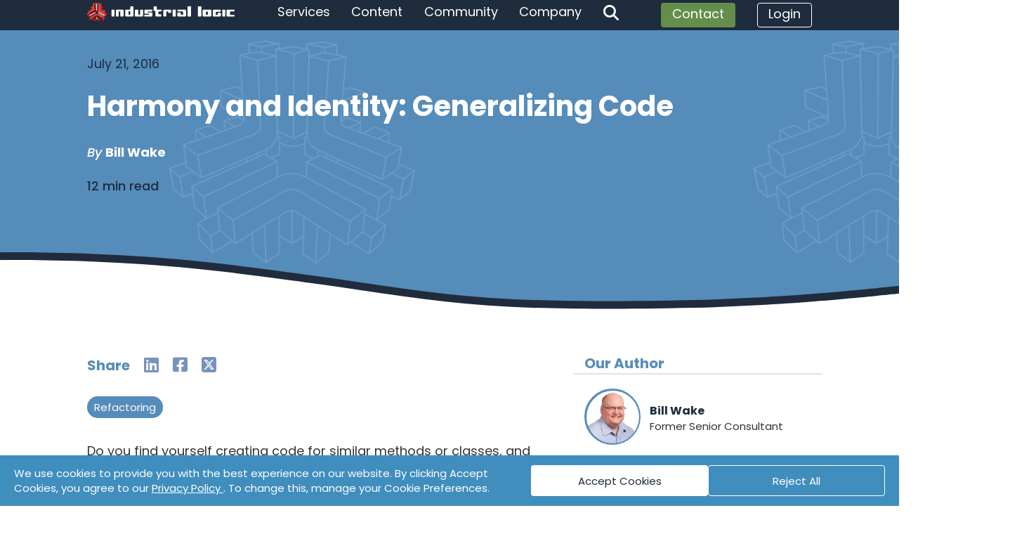

--- FILE ---
content_type: text/html
request_url: https://www.industriallogic.com/blog/harmony-and-identity-generalizing-code/
body_size: 34401
content:
<!DOCTYPE html>
<html>

  <head>

    <meta charset="utf-8">
    <meta http-equiv="X-UA-Compatible" content="IE=edge">
    <title>Harmony and Identity: Generalizing Code</title>
    <meta name="viewport" content="width=device-width">


    

    <meta name="description" content="Do you find yourself creating code for similar methods or classes, and feel like it shouldn’t be so hard?">
    <meta property="og:title" content="Harmony and Identity: Generalizing Code"/>
    <meta property="og:description" content="Do you find yourself creating code for similar methods or classes, and feel like it shouldn’t be so hard?"/>
    <meta property="og:type" content="website"/>
    <meta property="og:url" content="https://www.industriallogic.com/blog/harmony-and-identity-generalizing-code/"/>
    <meta name="twitter:card" content="summary_large_image"/>
    <meta name="twitter:site" content="@IndustrialLogic"/>
    <meta name="twitter:title" content="Harmony and Identity: Generalizing Code"/>
    <meta name="twitter:description" content="Industrial Logic is a pioneering Modern Agile consultancy that radically improves software development for organizations worldwide."/>
    <meta name=“google-site-verification” content=“pIBVUiri4AwJpnjOCo1_JQRVxDOcZ9Zyhk5ijS-kVac” />

    
    <meta property="og:image" content="https://www.industriallogic.com/img/blog/synoptic.png"/>
    <meta name="twitter:image" content="https://www.industriallogic.com/img/blog/synoptic.png"/>
    

    
    <meta property="article:published_time" content="2016-07-21T16:27:46+00:00" />
    

    <link rel="stylesheet" href="/style.css">

    <!-- Addevent button style -->
    <link rel="stylesheet" href="https://cdn.addevent.com/libs/atc/themes/fff-theme-1/theme.css" type="text/css" media="all"/>

    <!-- Custom Fonts -->
    <link rel="stylesheet" href="/css/font-awesome/css/fontawesome.min.css">
    <link rel="stylesheet" href="/css/font-awesome/css/regular.min.css">
    <link rel="stylesheet" href="/css/font-awesome/css/solid.min.css">
    <link rel="stylesheet" href="/css/font-awesome/css/brands.min.css">
    <link rel="stylesheet" href="/css/font-awesome/css/v5-font-face.min.css">
    <link rel="preconnect" href="https://fonts.googleapis.com">
    <link rel="preconnect" href="https://fonts.gstatic.com" crossorigin>
    <link href="https://fonts.googleapis.com/css2?family=Poppins:ital,wght@0,100;0,200;0,300;0,400;0,500;0,600;0,700;0,800;0,900;1,100;1,200;1,300;1,400;1,500;1,600;1,700;1,800;1,900&display=swap" rel="stylesheet">    <link href="https://fonts.googleapis.com/css?family=Montserrat:400,700" rel="stylesheet" type="text/css">
    <link href='https://fonts.googleapis.com/css?family=Kaushan+Script' rel='stylesheet' type='text/css'>
    <link href="https://fonts.googleapis.com/css?family=Poppins:400,700,400italic,700italic" rel="stylesheet" type="text/css">
    <link href='https://fonts.googleapis.com/css?family=Droid+Serif:400,700,400italic,700italic' rel='stylesheet' type='text/css'>
    <link href='https://fonts.googleapis.com/css?family=Roboto+Slab:400,100,300,700' rel='stylesheet' type='text/css'>

    <!-- HTML5 Shim and Respond.js IE8 support of HTML5 elements and media queries -->
    <!-- WARNING: Respond.js doesn't work if you view the page via file:// -->
    <!--[if lt IE 9]>
        <script src="https://oss.maxcdn.com/libs/html5shiv/3.7.0/html5shiv.js"></script>
        <script src="https://oss.maxcdn.com/libs/respond.js/1.4.2/respond.min.js"></script>
    <![endif]-->

    <link rel="apple-touch-icon" sizes="180x180" href="/apple-touch-icon.png">
    <link rel="icon" type="image/png" sizes="32x32" href="/favicon-32x32.png">
    <link rel="icon" type="image/png" sizes="16x16" href="/favicon-16x16.png">
    <link rel="manifest" href="/site.webmanifest">

    <!--    Carousel-->
    <script src="https://code.jquery.com/jquery-3.7.0.min.js" integrity="sha256-2Pmvv0kuTBOenSvLm6bvfBSSHrUJ+3A7x6P5Ebd07/g=" crossorigin="anonymous"></script>
    <script src="https://cdnjs.cloudflare.com/ajax/libs/OwlCarousel2/2.3.4/owl.carousel.min.js" integrity="sha512-bPs7Ae6pVvhOSiIcyUClR7/q2OAsRiovw4vAkX+zJbw3ShAeeqezq50RIIcIURq7Oa20rW2n2q+fyXBNcU9lrw==" crossorigin="anonymous" referrerpolicy="no-referrer"></script>
    <link rel="stylesheet" href="https://cdnjs.cloudflare.com/ajax/libs/OwlCarousel2/2.3.4/assets/owl.carousel.min.css" integrity="sha512-tS3S5qG0BlhnQROyJXvNjeEM4UpMXHrQfTGmbQ1gKmelCxlSEBUaxhRBj/EFTzpbP4RVSrpEikbmdJobCvhE3g==" crossorigin="anonymous" referrerpolicy="no-referrer" />
    <!-- Begin Jekyll SEO tag v2.8.0 -->
<title>Harmony and Identity: Generalizing Code | Industrial Logic - Better Software Sooner</title>
<meta name="generator" content="Jekyll v4.0.1" />
<meta property="og:title" content="Harmony and Identity: Generalizing Code" />
<meta name="author" content="Bill" />
<meta property="og:locale" content="en_US" />
<meta name="description" content="Do you find yourself creating code for similar methods or classes, and feel like it shouldn’t be so hard?" />
<meta property="og:description" content="Do you find yourself creating code for similar methods or classes, and feel like it shouldn’t be so hard?" />
<link rel="canonical" href="https://www.industriallogic.com/blog/harmony-and-identity-generalizing-code/" />
<meta property="og:url" content="https://www.industriallogic.com/blog/harmony-and-identity-generalizing-code/" />
<meta property="og:site_name" content="Industrial Logic - Better Software Sooner" />
<meta property="og:type" content="article" />
<meta property="article:published_time" content="2016-07-21T16:27:46+00:00" />
<meta name="twitter:card" content="summary" />
<meta property="twitter:title" content="Harmony and Identity: Generalizing Code" />
<script type="application/ld+json">
{"@context":"https://schema.org","@type":"BlogPosting","author":{"@type":"Person","name":"Bill"},"dateModified":"2016-07-21T16:27:46+00:00","datePublished":"2016-07-21T16:27:46+00:00","description":"Do you find yourself creating code for similar methods or classes, and feel like it shouldn’t be so hard?","headline":"Harmony and Identity: Generalizing Code","mainEntityOfPage":{"@type":"WebPage","@id":"https://www.industriallogic.com/blog/harmony-and-identity-generalizing-code/"},"url":"https://www.industriallogic.com/blog/harmony-and-identity-generalizing-code/"}</script>
<!-- End Jekyll SEO tag -->


</head>


  <body id="page-top" class="index">

   <div id="cookie-notice" class="cookie-notice-active">
    <div class="cookie-disclaimer">
        We use cookies to provide you with the best experience on our website. By clicking Accept Cookies, you agree to
        our <a href="/privacy-policy/" style="color: #FFFF; text-decoration: underline"> Privacy Policy </a>. To change
        this, manage your Cookie Preferences.
    </div>
    <button class="btn cookie-btn-info btn-rounded accept-btn" id="cookie-notice-accept" type="button">
        Accept Cookies
    </button>
    <button class="btn cookie-btn-info btn-rounded reject-btn" id="cookie-notice-reject" type="button">
        Reject All
    </button>
</div>

<!-- GA Tag for all pages -->
<script async src="https://www.googletagmanager.com/gtag/js?id=G-DB20V364JL"></script>

<!-- GA Tag for blog post pages -->
<script async src="https://www.googletagmanager.com/gtag/js?id=G-LRLYNSS3T6"></script>

<script>

    function setupAcceptButton() {
        const acceptButton = document.getElementById('cookie-notice-accept');
        acceptButton.addEventListener("click", function () {
            setCookie(true);
        });
    }

    function setupRejectButton() {
        const rejectButton = document.getElementById('cookie-notice-reject')
        rejectButton.addEventListener("click", function () {
            setCookie(false);
        });
    }

    function setCookie(cookieFlag) {
        setCookieNoticeAccepted(cookieFlag)
        hideCookieBanner();
        location.reload();
    }

    function setCookieNoticeAccepted(cookieValue) {
        const expiryDate = `Tue, 19 Jan 2038 03:14:07 UTC`;
        document.cookie = `cookie-notice-accepted=${cookieValue}; expires=${expiryDate}; path=/;`;
    }

    function hideCookieBanner() {
        const cookieNotice = document.getElementById('cookie-notice');
        cookieNotice.style.display = 'none';
    }

    function readCookie() {
        let cookieAccepted = wasCookieNoticeAccepted();
        if (cookieAccepted === 'true') {
            activateGoogleAnalyticsTags();
            hideCookieBanner();
        }
        if (cookieAccepted === 'false') {
            hideCookieBanner();
        }
    }

    function wasCookieNoticeAccepted() {
        const cookies = document.cookie.split(";");
        for (let i = 0; i < cookies.length; i++) {
            const cookieKeyValuePair = cookies[i].split("=");
            const cookieKey = cookieKeyValuePair[0].trim();
            const cookieValue = cookieKeyValuePair[1];
            if (cookieKey === 'cookie-notice-accepted') {
                return cookieValue;
            }
        }
        return '';
    }

    function tagIdForAllPages() {
        return 'G-DB20V364JL';
    }

    function tagIdForBlogPosts() {
        return 'G-LRLYNSS3T6';
    }

    function activateGoogleAnalyticsTags() {
        loadGoogleAnalyticsTag(tagIdForAllPages());
        if (isOnABlogPostPage()) {
            loadGoogleAnalyticsTag(tagIdForBlogPosts());
        }
    }

    function isOnABlogPostPage() {
        const isOnTheBlog = `/blog/harmony-and-identity-generalizing-code`.indexOf('/blog') > -1;
        const isOnABlogPostWithAnExcerpt = `Do you find yourself creating code for similar methods or classes, and feel like it shouldn’t be so hard?`.length > 0;
        return isOnTheBlog && isOnABlogPostWithAnExcerpt;
    }

    function loadGoogleAnalyticsTag(gTagId) {
        window.dataLayer = window.dataLayer || [];

        function gtag() {
            dataLayer.push(arguments);
        }

        gtag('js', new Date());
        gtag('config', gTagId);
    }

    setupAcceptButton();
    setupRejectButton();
    readCookie();

</script>

<style>
    .cookie-btn-info {
        width: 20%;
        height: 60%;
        align-self: center;
        text-wrap: wrap;
        z-index: 200;
    }

    .accept-btn {
        background: #FFFFFF;
        color: #1E2C3E !important;
    }

    .reject-btn {
        background: #408ebe;
        border-color: #FFFFFF;
        color: #FFFFFF;
    }

    .cookie-notice-active {
        display: flex;
        position: fixed;
        bottom: 0px;
        width: 100%;
        height: 10%;
        background: #408ebe;
        color: #FFFFFF;
        justify-content: center;
        z-index: 200;
        column-gap: 1%;
        padding-right: 20px
    }

    .cookie-disclaimer {
        width: 60%;
        padding-left: 20px;
        padding-right: 20px;
        align-self: center;
    }

    @media (max-width: 882px) {
        .cookie-notice-active {
            flex-wrap: wrap;
            height: 20%;
        }

        .cookie-btn-info {
            width: 40%;
            height: 30%;
        }

        .cookie-disclaimer {
            width: 100%;
        }
    }

    @media (max-width: 425px) {
        .cookie-notice-active {
            height: 30%;
        }
    }

    @media (max-width: 320px) {
        .cookie-notice-active {
            height: 37%;
            row-gap: 5%;
        }
    }
</style>


<div style="position: fixed; width: 100%; z-index: 10000">
    
<div id="marketing-during" class="marketing-banner card-container-orange" style="display: none">
    <div class="text-center text-white" style="padding: 4px;">
        <span>
            <a href="/accelerate-survey" class="text-white" Style="font-size: 16px">For a limited time, our new <u>Accelerate Survey</u> is free! </a>
            <a href="/accelerate-survey" class="text-white" style="font-weight: 400; text-decoration: underline"> </a>
            <a href="/accelerate-survey" class="text-white" style="font-weight: 400; padding-right: 10px"></a>
            
            <!-- No button when title is nil -->
            
<!--            <div style="font-size: 22px"><strong>EXTENDED</strong></div>-->
        </span>
    </div>
</div>


<script>
    window.setInterval(function() {

        const current = new Date();
        const start = new Date( 'July 29, 2024 00:00:00' )
        const end = new Date('August 5, 2024 00:00:00')

        if (current.getTime() > start.getTime() && current.getTime() < end.getTime()) {
            $('#marketing-during').show()
        }
    })
</script>



    <div class="menu-container">
    <div class="menu-items container">
        <div class="menu-logo">
            <a href="/">
                <img src="/img/misc/il_inline_color.svg" alt="Industrial Logic" class="logo">
            </a>

            <div class="menu-hamburger" >
                <i class="fa-solid fa-magnifying-glass text-white siteSearchIcon"></i>
                <i class="fa-solid fa-bars text-white padding-left-15"></i>
            </div>
        </div>
        <div  class="menu-item" onmouseover="showDropdown('#servicesMenu')" onmouseout="hideDropdown('#servicesMenu')">
            <p class="underline-on-hover" id="servicesItem"> Services </p>
            <div class="dropdown-container">
                <div id="servicesMenu" class="dropdown-box">
                    <div class="dropdown-column three-columns">
                        <p class="dropdown-column-header">Training</p>
                        
                        <a href="/training/">Overview</a>
                        
                        <a href="/training/training-catalog">Catalog</a>
                        
                        <a href="/training/technical/">Technical</a>
                        
                        <a href="/training/product/">Product</a>
                        
                        <a href="/training/collaboration/">Collaboration</a>
                        
                        <a href="/psych-safety/">Psych Safety</a>
                        
                        <a href="/training/elearning/">eLearning</a>
                        
                        <a href="/training/guided-elearning/">Guided eLearning</a>
                        
                    </div>
                    <div class="dropdown-column three-columns">
                        <p class="dropdown-column-header">Coaching</p>
                        
                        <a href="/coaching/">Overview</a>
                        
                        <a href="/coaching/technical/">Technical</a>
                        
                        <a href="/coaching/product/">Product</a>
                        
                        <a href="/coaching/leadership/">Leadership</a>
                        
                        <a href="/accelerate-survey/">Accelerate Survey</a>
                        
                        <a href="/coaching/assessment/">Assessment</a>
                        
                    </div>
                    <div class="dropdown-column three-columns">
                        <p class="dropdown-column-header">Engineering</p>
                        
                        <a href="/engineering/">Overview</a>
                        
                    </div>
                </div>
            </div>
        </div>
        <div  class="menu-item" onmouseover="showDropdown('#contentMenu')" onmouseout="hideDropdown('#contentMenu')">
            <p class="underline-on-hover"  id="contentItem" >Content</p>
            <div class="dropdown-container">
                <div id="contentMenu" class="dropdown-box " >
                    <div class="dropdown-column one-column">
                        
                        <a href="/blog/">Blog</a>
                        
                        <a href="/books/">Books</a>
                        
                        <a href="/canvases/">Canvases</a>
                        
                        <a href="/case-studies/">Case Studies</a>
                        
                        <a href="/cheat-sheets/">Cheat Sheets</a>
                        
                        <a href="/katas/">Code Katas</a>
                        
                        <a href="/podcasts/">Podcasts</a>
                        
                        <a href="/videos/">Videos</a>
                        
                    </div>
                </div>
            </div>
        </div>
        <div  class="menu-item" onmouseover="showDropdown('#communityMenu')" onmouseout="hideDropdown('#communityMenu')">
            <p class="underline-on-hover" id="communityItem">Community</p>
            <div class="dropdown-container">
                <div id="communityMenu" class="dropdown-box" >
                    <div class="dropdown-column one-column" >
                        
                        <a href="/live-events">Live Events</a>
                        
                        <a href="/live-events?events=past">Past Live Events</a>
                        
                        <a href="/community/#public-workshops">Public Workshops</a>
                        
                    </div>
                </div>
            </div>
        </div>
        <div  class="menu-item" onmouseover="showDropdown('#companyMenu')" onmouseout="hideDropdown('#companyMenu')">
            <p class="underline-on-hover" id="companyItem">Company</p>
            <div class="dropdown-container">
                <div id="companyMenu" class="dropdown-box" >
                    <div class="dropdown-column one-column">
                        
                        <a href="/about/">About</a>
                        
                        <a href="/people/">People</a>
                        
                        <a href="/careers/">Careers</a>
                        
                        <a href="/get-in-touch/">Contact</a>
                        
                        <a href="/privacy-policy/">Privacy Policy</a>
                        
                        <a href="/partners/">Partners</a>
                        
                    </div>
                </div>
            </div>
        </div>
        <div class="searchFeature" style="display: none">
    <div class="siteSearchIcon">
        <i class="fa-solid fa-magnifying-glass"></i>
    </div>

    <div class="searchModalBackground closer">
        <div class="searchModalContent box-shadow">
            <span class="closeIcon closer">&times;</span>

            <div class="searchInputBox">
                <input class="searchInputField" type="text" placeholder="Search">
                <div class="searchButton btn btn-info btn-rounded">OK</div>
            </div>

            <div class="searchResultsContainer">

                <div>
                    <span class="openCloseAll">Collapse Results</span>
                </div>

                <details open class="workshopResultsArea">
                    <summary>
                        <h4 class="category poppins">Workshops</h4>
                        <span class="openClose"><i class="fa-solid fa-angle-up"></i></span>
                        <span class="count"></span>
                    </summary>
                    <div class="results"></div>
                </details>

                <details open class="albumResultsArea">
                    <summary>
                        <h4 class="category poppins">eLearning Albums</h4>
                        <span class="openClose"><i class="fa-solid fa-angle-up"></i></span>
                        <span class="count"></span>
                    </summary>
                    <div class="results"></div>
                </details>

                <details open class="caseStudyResultsArea">
                    <summary>
                        <h4 class="category poppins">Case Studies</h4>
                        <span class="openClose"><i class="fa-solid fa-angle-up"></i></span>
                        <span class="count"></span>
                    </summary>
                    <div class="results"></div>
                </details>

                <details open class="pageResultsArea">
                    <summary>
                        <h4 class="category poppins">Pages</h4>
                        <span class="openClose"><i class="fa-solid fa-angle-up"></i></span>
                        <span class="count"></span>
                    </summary>
                    <div class="results"></div>
                </details>

                <details open class="postResultsArea">
                    <summary>
                        <h4 class="category poppins">Blog Posts</h4>
                        <span class="openClose"><i class="fa-solid fa-angle-up"></i></span>
                        <span class="count"></span>
                    </summary>
                    <div class="results"></div>
                </details>

                <details open class="personResultsArea">
                    <summary>
                        <h4 class="category poppins">People</h4>
                        <span class="openClose"><i class="fa-solid fa-angle-up"></i></span>
                        <span class="count"></span>
                    </summary>
                    <div class="results"></div>
                </details>

            </div>
        </div>
    </div>
</div>

<script src="https://unpkg.com/lunr/lunr.js"></script>
<script>
const dataFilePrefix  = '/search-data/';

function workshopsIndexer() {
    const dataFile = dataFilePrefix + 'workshop-data.json';
    let index = null;

    $.getJSON(dataFile).done(function (fileData) {
        const documents = Object.entries(fileData).map(([key, item]) => ({
            id: key,
            title: item.title,
            description: item.description,
            tagline: item.tagline,
            about_text: item.about_text
        }));
        index = lunr(function () {
            this.pipeline.remove(lunr.stopWordFilter);
            this.pipeline.add(allowedCommonWords());
            this.ref('id');
            this.field('title');
            this.field('description', {boost: 10});
            this.field('tagline');
            this.field('about_text');
            documents.forEach(document => this.add(document));
        });
    });

    return {
        search: (text) => executeSearch(index, dataFile, text)
    };
}

function postsIndexer() {
    const dataFile = dataFilePrefix + 'blog-data.json';
    let index = null;

    $.getJSON(dataFile).done(function (fileData) {

        const documents = Object.entries(fileData).map(function(entry) {
            var key = entry[0];
            var item = entry[1];
            return {
                id: key,
                title: item.title,
                authors: item.authors,
                content: item.content
            };
        });

        index = lunr(function () {
            this.pipeline.remove(lunr.stopWordFilter);
            this.pipeline.add(allowedCommonWords());
            this.ref('id');
            this.field('title');
            this.field('authors');
            this.field('content', {boost: 10});
            documents.forEach(document => this.add(document));
        });
    });

    return {
        search: (text) => executeSearch(index, dataFile, text)
    };
}

function caseStudiesIndexer() {
    const dataFile = dataFilePrefix + 'case-study-data.json';
    let index = null;

    $.getJSON(dataFile).done(function (fileData) {
        const documents = Object.entries(fileData).map(([key, item]) => ({
            id: key,
            title: item.title,
            tagline: item.tagline,
            challenges: item.challenges,
            solutions: item.solutions
        }));
        index = lunr(function () {
            this.pipeline.remove(lunr.stopWordFilter);
            this.pipeline.add(allowedCommonWords());
            this.ref('id');
            this.field('title');
            this.field('tagline');
            this.field('challenges');
            this.field('solutions');
            documents.forEach(document => this.add(document));
        });
    });

    return {
        search: (text) => executeSearch(index, dataFile, text)
    };
}

function albumsIndexer() {
    const dataFile = dataFilePrefix + 'album-data.json';
    let index = null;

    $.getJSON(dataFile).done(function (fileData) {
        const documents = Object.entries(fileData).map(([key, item]) => ({
            id: key,
            title: item.title,
            description: item.description
        }));
        index = lunr(function () {
            this.pipeline.remove(lunr.stopWordFilter);
            this.pipeline.add(allowedCommonWords());
            this.ref('id');
            this.field('title');
            this.field('description');
            documents.forEach(document => this.add(document));
        });
    });

    return {
        search: (text) => executeSearch(index, dataFile, text)
    };
}

function pagesIndexer() {
    const dataFile = dataFilePrefix + 'page-data.json';
    let index = null;

    $.getJSON(dataFile).done(function (fileData) {
        const documents = Object.entries(fileData).map(([key, item]) => ({
            id: key,
            title: item.title,
            subtitle: item.subtitle,
            content: item.content,
            description: item.description
        }));
        index = lunr(function () {
            this.pipeline.remove(lunr.stopWordFilter);
            this.pipeline.add(allowedCommonWords());
            this.ref('id');
            this.field('title');
            this.field('subtitle');
            this.field('content');
            this.field('description');
            documents.forEach(document => this.add(document));
        });
    });

    return {
        search: (text) => executeSearch(index, dataFile, text)
    };
}

function peopleIndexer() {
    const dataFile = dataFilePrefix + 'people-data.json';
    let index = null;

    $.getJSON(dataFile).done(function (fileData) {
        const documents = Object.entries(fileData).map(([key, item]) => ({
            id: key,
            name: item.name,
            short_name: item.short_name,
            content: item.content,
            position: item.position,
            permalink: item.permalink,
            featured_image: item.featured_image,
        }));
        index = lunr(function () {
            this.pipeline.remove(lunr.stopWordFilter);
            this.pipeline.add(allowedCommonWords());
            this.ref('id');
            this.field('name');
            this.field('short_name');
            this.field('content');
            this.field('position');
            this.field('permalink');
            this.field('featured_image');
            documents.forEach(document => this.add(document));
        });
    });

    return {
        search: (text) => executeSearch(index, dataFile, text)
    };
}

function executeSearch(index, dataFile, text) {
    if (index === null) return;
    return resultsWithAllOfTheseWords(index, text);
}

function resultsWithAllOfTheseWords(index, text) {
    const formattedText = formatAllOfTheseWordsQuery(text);
    return index.search(formattedText);
}

function formatAllOfTheseWordsQuery(text) {
    return text.split(' ').map(term => `+${term}`).join(' ');
}

function allowedCommonWords() {
    const restricted = [
        "a", "an", "and", "are", "as", "at", "be", "but", "by", "for",
        "if", "in", "into", "is", "it", "no", "not", "of", "on", "or",
        "such", "that", "the", "their", "then", "there", "these",
        "they", "this", "to", "was", "will", "with"
    ];
    const unrestricted = new Set(["and", "of", "to", "not"]);
    const allowed = restricted.filter(word => !unrestricted.has(word));
    return lunr.generateStopWordFilter(allowed);
}
</script>
<script>function captureSearch(siteSearchTerm) {
    sendToGoogleAnalytics(siteSearchTerm);
}

function sendToGoogleAnalytics(siteSearchTerm) {
    const gTagId = isOnABlogPostPage() ? tagIdForBlogPosts() : tagIdForAllPages()
    loadGoogleAnalyticsEvent(gTagId, siteSearchTerm);
}

function loadGoogleAnalyticsEvent(gTagId, siteSearchTerm) {
    window.dataLayer = window.dataLayer || [];
    function gtag() {
        dataLayer.push(arguments);
    }
    gtag('js', new Date());
    gtag('config', gTagId);

    const eventName = 'site_search_event';
    const eventParameters = {
        siteSearchTerm,
        searchTimestamp: new Date().toISOString()
    };
    gtag('event', eventName, eventParameters);
}
</script>
<script>
function setupSiteSearchIcon() {
    function openSearchModal() {
        $(".searchModalBackground").fadeIn(150);
        clearSearch();
    }

    $(".siteSearchIcon").click(function () {
        openSearchModal();
    });
}

function setupSearchModalCloser() {
    function closeSearchModal() {
        clearSearch();
        $(".searchModalBackground").hide();
    }

    $(".closer").click(function (event) {
        if (event.target == this) {
            closeSearchModal();
        }
    });
}

function enterSearch() {
    const query = $(".searchInputField").val();
    if (query !== '') {
        searchSite(query);
        captureSearch(query);
    } else {
        clearSearch();
    }
}

function setupSearchInputField() {

    $(".searchButton").on("click", function() {
        enterSearch();
    });

    $(".searchInputField").on("keydown", function (event) {
        const invalidChars = ['"', "'", '<', '>', '/', '\\', ';', '[', ']', '{', '}', ',', '.', ':'];
        const enteredCharacter = event.key;

        if (invalidChars.includes(enteredCharacter)) {
            event.preventDefault();
        }

        if (enteredCharacter === 'Enter') {
            enterSearch();
        }
    });
}

function setupResultCountsToggle() {
    $('details').on('toggle', function () {
        var $count = $(this).find('.count');
        var $openClose = $(this).find('.openClose');
        if (this.open) {
            $count.hide();
            $openClose.html('<i class="fa-solid fa-angle-up"></i>');
        } else {
            $count.show();
            $openClose.html('<i class="fa-solid fa-angle-down"></i>');
        }
    });
}

function setupExpandCollapseAll() {
    $(".openCloseAll").on('click', function () {
        const isOpen = $("details").attr('open') === 'open';
        $("details").attr('open', !isOpen);
        $(".openCloseAll").text(isOpen ? "Expand Results" : "Collapse Results");
    });
}

function clearSearch() {
    $('.results').empty();
    $(".searchInputField").val('');
    $(".searchInputField").focus();
    $(".searchResultsContainer").hide();
}

function setCollapserLink() {
    function countRenderedSearchResults() {
        return $('.searchResultsContainer .results .searchResult').length;
    }

    $('.openCloseAll').toggle(countRenderedSearchResults() > 0);
}


setupSiteSearchIcon();
setupSearchModalCloser();
setupSearchInputField();
setupResultCountsToggle();
setupExpandCollapseAll();
</script>
<script>
const peopleData = [
{
id: 'adeel-ali',
component: `<div>

<style>

    .searchResult-person {
        border-radius: 10px;
        padding: 10px;
        border: 1px solid white;
    }

    .searchResult-person:hover {
        border: 1px solid #408EBE;
    }

    .searchResult-person img {
        border-radius: 10px;
        width: 500px;
    }

    @media (max-width: 1024px) {
        .searchResult-person img {
            width: 400px;
        }
    }

    @media (max-width: 700px) {
        .searchResult-person img {
            width: 200px;
        }
    }

</style>
</div>`
},{
id: 'alex-freire',
component: `<div>

<style>

    .searchResult-person {
        border-radius: 10px;
        padding: 10px;
        border: 1px solid white;
    }

    .searchResult-person:hover {
        border: 1px solid #408EBE;
    }

    .searchResult-person img {
        border-radius: 10px;
        width: 500px;
    }

    @media (max-width: 1024px) {
        .searchResult-person img {
            width: 400px;
        }
    }

    @media (max-width: 700px) {
        .searchResult-person img {
            width: 200px;
        }
    }

</style>
</div>`
},{
id: 'amber-conville',
component: `<div>
<div class="searchResult-person searchResult box-shadow">
    <a class="text-dark" href="/people/amber/" target="_blank">
        <img src="/img/socialcard/Conville_social.png">
    </a>
</div>


<style>

    .searchResult-person {
        border-radius: 10px;
        padding: 10px;
        border: 1px solid white;
    }

    .searchResult-person:hover {
        border: 1px solid #408EBE;
    }

    .searchResult-person img {
        border-radius: 10px;
        width: 500px;
    }

    @media (max-width: 1024px) {
        .searchResult-person img {
            width: 400px;
        }
    }

    @media (max-width: 700px) {
        .searchResult-person img {
            width: 200px;
        }
    }

</style>
</div>`
},{
id: 'amr-elssamadisy',
component: `<div>

<style>

    .searchResult-person {
        border-radius: 10px;
        padding: 10px;
        border: 1px solid white;
    }

    .searchResult-person:hover {
        border: 1px solid #408EBE;
    }

    .searchResult-person img {
        border-radius: 10px;
        width: 500px;
    }

    @media (max-width: 1024px) {
        .searchResult-person img {
            width: 400px;
        }
    }

    @media (max-width: 700px) {
        .searchResult-person img {
            width: 200px;
        }
    }

</style>
</div>`
},{
id: 'anthony-oden',
component: `<div>

<style>

    .searchResult-person {
        border-radius: 10px;
        padding: 10px;
        border: 1px solid white;
    }

    .searchResult-person:hover {
        border: 1px solid #408EBE;
    }

    .searchResult-person img {
        border-radius: 10px;
        width: 500px;
    }

    @media (max-width: 1024px) {
        .searchResult-person img {
            width: 400px;
        }
    }

    @media (max-width: 700px) {
        .searchResult-person img {
            width: 200px;
        }
    }

</style>
</div>`
},{
id: 'anthony-sciamanna',
component: `<div>
<div class="searchResult-person searchResult box-shadow">
    <a class="text-dark" href="/people/anthony/" target="_blank">
        <img src="/img/socialcard/Sciamanna_social.png">
    </a>
</div>


<style>

    .searchResult-person {
        border-radius: 10px;
        padding: 10px;
        border: 1px solid white;
    }

    .searchResult-person:hover {
        border: 1px solid #408EBE;
    }

    .searchResult-person img {
        border-radius: 10px;
        width: 500px;
    }

    @media (max-width: 1024px) {
        .searchResult-person img {
            width: 400px;
        }
    }

    @media (max-width: 700px) {
        .searchResult-person img {
            width: 200px;
        }
    }

</style>
</div>`
},{
id: 'ardi-karaj',
component: `<div>

<style>

    .searchResult-person {
        border-radius: 10px;
        padding: 10px;
        border: 1px solid white;
    }

    .searchResult-person:hover {
        border: 1px solid #408EBE;
    }

    .searchResult-person img {
        border-radius: 10px;
        width: 500px;
    }

    @media (max-width: 1024px) {
        .searchResult-person img {
            width: 400px;
        }
    }

    @media (max-width: 700px) {
        .searchResult-person img {
            width: 200px;
        }
    }

</style>
</div>`
},{
id: 'ashley-johnson',
component: `<div>
<div class="searchResult-person searchResult box-shadow">
    <a class="text-dark" href="/people/ashley/" target="_blank">
        <img src="/img/socialcard/Johnson_social.png">
    </a>
</div>


<style>

    .searchResult-person {
        border-radius: 10px;
        padding: 10px;
        border: 1px solid white;
    }

    .searchResult-person:hover {
        border: 1px solid #408EBE;
    }

    .searchResult-person img {
        border-radius: 10px;
        width: 500px;
    }

    @media (max-width: 1024px) {
        .searchResult-person img {
            width: 400px;
        }
    }

    @media (max-width: 700px) {
        .searchResult-person img {
            width: 200px;
        }
    }

</style>
</div>`
},{
id: 'bill-allen',
component: `<div>

<style>

    .searchResult-person {
        border-radius: 10px;
        padding: 10px;
        border: 1px solid white;
    }

    .searchResult-person:hover {
        border: 1px solid #408EBE;
    }

    .searchResult-person img {
        border-radius: 10px;
        width: 500px;
    }

    @media (max-width: 1024px) {
        .searchResult-person img {
            width: 400px;
        }
    }

    @media (max-width: 700px) {
        .searchResult-person img {
            width: 200px;
        }
    }

</style>
</div>`
},{
id: 'bill-wake',
component: `<div>

<style>

    .searchResult-person {
        border-radius: 10px;
        padding: 10px;
        border: 1px solid white;
    }

    .searchResult-person:hover {
        border: 1px solid #408EBE;
    }

    .searchResult-person img {
        border-radius: 10px;
        width: 500px;
    }

    @media (max-width: 1024px) {
        .searchResult-person img {
            width: 400px;
        }
    }

    @media (max-width: 700px) {
        .searchResult-person img {
            width: 200px;
        }
    }

</style>
</div>`
},{
id: 'brett-schuchert',
component: `<div>
<div class="searchResult-person searchResult box-shadow">
    <a class="text-dark" href="/people/brett/" target="_blank">
        <img src="/img/socialcard/Schuchert_social.png">
    </a>
</div>


<style>

    .searchResult-person {
        border-radius: 10px;
        padding: 10px;
        border: 1px solid white;
    }

    .searchResult-person:hover {
        border: 1px solid #408EBE;
    }

    .searchResult-person img {
        border-radius: 10px;
        width: 500px;
    }

    @media (max-width: 1024px) {
        .searchResult-person img {
            width: 400px;
        }
    }

    @media (max-width: 700px) {
        .searchResult-person img {
            width: 200px;
        }
    }

</style>
</div>`
},{
id: 'bryan-beecham',
component: `<div>

<style>

    .searchResult-person {
        border-radius: 10px;
        padding: 10px;
        border: 1px solid white;
    }

    .searchResult-person:hover {
        border: 1px solid #408EBE;
    }

    .searchResult-person img {
        border-radius: 10px;
        width: 500px;
    }

    @media (max-width: 1024px) {
        .searchResult-person img {
            width: 400px;
        }
    }

    @media (max-width: 700px) {
        .searchResult-person img {
            width: 200px;
        }
    }

</style>
</div>`
},{
id: 'cecil-williams',
component: `<div>
<div class="searchResult-person searchResult box-shadow">
    <a class="text-dark" href="/people/cecil/" target="_blank">
        <img src="/img/socialcard/Williams_social.png">
    </a>
</div>


<style>

    .searchResult-person {
        border-radius: 10px;
        padding: 10px;
        border: 1px solid white;
    }

    .searchResult-person:hover {
        border: 1px solid #408EBE;
    }

    .searchResult-person img {
        border-radius: 10px;
        width: 500px;
    }

    @media (max-width: 1024px) {
        .searchResult-person img {
            width: 400px;
        }
    }

    @media (max-width: 700px) {
        .searchResult-person img {
            width: 200px;
        }
    }

</style>
</div>`
},{
id: 'charlotte-chang',
component: `<div>

<style>

    .searchResult-person {
        border-radius: 10px;
        padding: 10px;
        border: 1px solid white;
    }

    .searchResult-person:hover {
        border: 1px solid #408EBE;
    }

    .searchResult-person img {
        border-radius: 10px;
        width: 500px;
    }

    @media (max-width: 1024px) {
        .searchResult-person img {
            width: 400px;
        }
    }

    @media (max-width: 700px) {
        .searchResult-person img {
            width: 200px;
        }
    }

</style>
</div>`
},{
id: 'chris-o-connor',
component: `<div>

<style>

    .searchResult-person {
        border-radius: 10px;
        padding: 10px;
        border: 1px solid white;
    }

    .searchResult-person:hover {
        border: 1px solid #408EBE;
    }

    .searchResult-person img {
        border-radius: 10px;
        width: 500px;
    }

    @media (max-width: 1024px) {
        .searchResult-person img {
            width: 400px;
        }
    }

    @media (max-width: 700px) {
        .searchResult-person img {
            width: 200px;
        }
    }

</style>
</div>`
},{
id: 'christian-hujer',
component: `<div>
<div class="searchResult-person searchResult box-shadow">
    <a class="text-dark" href="/people/christian/" target="_blank">
        <img src="/img/socialcard/Hujer_social.png">
    </a>
</div>


<style>

    .searchResult-person {
        border-radius: 10px;
        padding: 10px;
        border: 1px solid white;
    }

    .searchResult-person:hover {
        border: 1px solid #408EBE;
    }

    .searchResult-person img {
        border-radius: 10px;
        width: 500px;
    }

    @media (max-width: 1024px) {
        .searchResult-person img {
            width: 400px;
        }
    }

    @media (max-width: 700px) {
        .searchResult-person img {
            width: 200px;
        }
    }

</style>
</div>`
},{
id: 'curtis-cooley',
component: `<div>

<style>

    .searchResult-person {
        border-radius: 10px;
        padding: 10px;
        border: 1px solid white;
    }

    .searchResult-person:hover {
        border: 1px solid #408EBE;
    }

    .searchResult-person img {
        border-radius: 10px;
        width: 500px;
    }

    @media (max-width: 1024px) {
        .searchResult-person img {
            width: 400px;
        }
    }

    @media (max-width: 700px) {
        .searchResult-person img {
            width: 200px;
        }
    }

</style>
</div>`
},{
id: 'dave-rooney',
component: `<div>

<style>

    .searchResult-person {
        border-radius: 10px;
        padding: 10px;
        border: 1px solid white;
    }

    .searchResult-person:hover {
        border: 1px solid #408EBE;
    }

    .searchResult-person img {
        border-radius: 10px;
        width: 500px;
    }

    @media (max-width: 1024px) {
        .searchResult-person img {
            width: 400px;
        }
    }

    @media (max-width: 700px) {
        .searchResult-person img {
            width: 200px;
        }
    }

</style>
</div>`
},{
id: 'declan-whelan',
component: `<div>

<style>

    .searchResult-person {
        border-radius: 10px;
        padding: 10px;
        border: 1px solid white;
    }

    .searchResult-person:hover {
        border: 1px solid #408EBE;
    }

    .searchResult-person img {
        border-radius: 10px;
        width: 500px;
    }

    @media (max-width: 1024px) {
        .searchResult-person img {
            width: 400px;
        }
    }

    @media (max-width: 700px) {
        .searchResult-person img {
            width: 200px;
        }
    }

</style>
</div>`
},{
id: 'dhaval-dalal',
component: `<div>
<div class="searchResult-person searchResult box-shadow">
    <a class="text-dark" href="/people/dhaval/" target="_blank">
        <img src="/img/socialcard/Dalal_social.png">
    </a>
</div>


<style>

    .searchResult-person {
        border-radius: 10px;
        padding: 10px;
        border: 1px solid white;
    }

    .searchResult-person:hover {
        border: 1px solid #408EBE;
    }

    .searchResult-person img {
        border-radius: 10px;
        width: 500px;
    }

    @media (max-width: 1024px) {
        .searchResult-person img {
            width: 400px;
        }
    }

    @media (max-width: 700px) {
        .searchResult-person img {
            width: 200px;
        }
    }

</style>
</div>`
},{
id: 'diane-zajac',
component: `<div>

<style>

    .searchResult-person {
        border-radius: 10px;
        padding: 10px;
        border: 1px solid white;
    }

    .searchResult-person:hover {
        border: 1px solid #408EBE;
    }

    .searchResult-person img {
        border-radius: 10px;
        width: 500px;
    }

    @media (max-width: 1024px) {
        .searchResult-person img {
            width: 400px;
        }
    }

    @media (max-width: 700px) {
        .searchResult-person img {
            width: 200px;
        }
    }

</style>
</div>`
},{
id: 'doc-norton',
component: `<div>

<style>

    .searchResult-person {
        border-radius: 10px;
        padding: 10px;
        border: 1px solid white;
    }

    .searchResult-person:hover {
        border: 1px solid #408EBE;
    }

    .searchResult-person img {
        border-radius: 10px;
        width: 500px;
    }

    @media (max-width: 1024px) {
        .searchResult-person img {
            width: 400px;
        }
    }

    @media (max-width: 700px) {
        .searchResult-person img {
            width: 200px;
        }
    }

</style>
</div>`
},{
id: 'drew-wallace',
component: `<div>
<div class="searchResult-person searchResult box-shadow">
    <a class="text-dark" href="/people/drew/" target="_blank">
        <img src="/img/socialcard/Wallace_social.png">
    </a>
</div>


<style>

    .searchResult-person {
        border-radius: 10px;
        padding: 10px;
        border: 1px solid white;
    }

    .searchResult-person:hover {
        border: 1px solid #408EBE;
    }

    .searchResult-person img {
        border-radius: 10px;
        width: 500px;
    }

    @media (max-width: 1024px) {
        .searchResult-person img {
            width: 400px;
        }
    }

    @media (max-width: 700px) {
        .searchResult-person img {
            width: 200px;
        }
    }

</style>
</div>`
},{
id: 'dustin-thostenson',
component: `<div>

<style>

    .searchResult-person {
        border-radius: 10px;
        padding: 10px;
        border: 1px solid white;
    }

    .searchResult-person:hover {
        border: 1px solid #408EBE;
    }

    .searchResult-person img {
        border-radius: 10px;
        width: 500px;
    }

    @media (max-width: 1024px) {
        .searchResult-person img {
            width: 400px;
        }
    }

    @media (max-width: 700px) {
        .searchResult-person img {
            width: 200px;
        }
    }

</style>
</div>`
},{
id: 'eric-heikkila',
component: `<div>

<style>

    .searchResult-person {
        border-radius: 10px;
        padding: 10px;
        border: 1px solid white;
    }

    .searchResult-person:hover {
        border: 1px solid #408EBE;
    }

    .searchResult-person img {
        border-radius: 10px;
        width: 500px;
    }

    @media (max-width: 1024px) {
        .searchResult-person img {
            width: 400px;
        }
    }

    @media (max-width: 700px) {
        .searchResult-person img {
            width: 200px;
        }
    }

</style>
</div>`
},{
id: 'garrick-west',
component: `<div>

<style>

    .searchResult-person {
        border-radius: 10px;
        padding: 10px;
        border: 1px solid white;
    }

    .searchResult-person:hover {
        border: 1px solid #408EBE;
    }

    .searchResult-person img {
        border-radius: 10px;
        width: 500px;
    }

    @media (max-width: 1024px) {
        .searchResult-person img {
            width: 400px;
        }
    }

    @media (max-width: 700px) {
        .searchResult-person img {
            width: 200px;
        }
    }

</style>
</div>`
},{
id: 'greg-orton',
component: `<div>

<style>

    .searchResult-person {
        border-radius: 10px;
        padding: 10px;
        border: 1px solid white;
    }

    .searchResult-person:hover {
        border: 1px solid #408EBE;
    }

    .searchResult-person img {
        border-radius: 10px;
        width: 500px;
    }

    @media (max-width: 1024px) {
        .searchResult-person img {
            width: 400px;
        }
    }

    @media (max-width: 700px) {
        .searchResult-person img {
            width: 200px;
        }
    }

</style>
</div>`
},{
id: 'ingmar-van-dijk',
component: `<div>

<style>

    .searchResult-person {
        border-radius: 10px;
        padding: 10px;
        border: 1px solid white;
    }

    .searchResult-person:hover {
        border: 1px solid #408EBE;
    }

    .searchResult-person img {
        border-radius: 10px;
        width: 500px;
    }

    @media (max-width: 1024px) {
        .searchResult-person img {
            width: 400px;
        }
    }

    @media (max-width: 700px) {
        .searchResult-person img {
            width: 200px;
        }
    }

</style>
</div>`
},{
id: 'jariatu-mansaray',
component: `<div>
<div class="searchResult-person searchResult box-shadow">
    <a class="text-dark" href="/people/jariatu/" target="_blank">
        <img src="/img/socialcard/Mansaray_social.png">
    </a>
</div>


<style>

    .searchResult-person {
        border-radius: 10px;
        padding: 10px;
        border: 1px solid white;
    }

    .searchResult-person:hover {
        border: 1px solid #408EBE;
    }

    .searchResult-person img {
        border-radius: 10px;
        width: 500px;
    }

    @media (max-width: 1024px) {
        .searchResult-person img {
            width: 400px;
        }
    }

    @media (max-width: 700px) {
        .searchResult-person img {
            width: 200px;
        }
    }

</style>
</div>`
},{
id: 'jeff-langr',
component: `<div>

<style>

    .searchResult-person {
        border-radius: 10px;
        padding: 10px;
        border: 1px solid white;
    }

    .searchResult-person:hover {
        border: 1px solid #408EBE;
    }

    .searchResult-person img {
        border-radius: 10px;
        width: 500px;
    }

    @media (max-width: 1024px) {
        .searchResult-person img {
            width: 400px;
        }
    }

    @media (max-width: 700px) {
        .searchResult-person img {
            width: 200px;
        }
    }

</style>
</div>`
},{
id: 'jeff-morgan',
component: `<div>

<style>

    .searchResult-person {
        border-radius: 10px;
        padding: 10px;
        border: 1px solid white;
    }

    .searchResult-person:hover {
        border: 1px solid #408EBE;
    }

    .searchResult-person img {
        border-radius: 10px;
        width: 500px;
    }

    @media (max-width: 1024px) {
        .searchResult-person img {
            width: 400px;
        }
    }

    @media (max-width: 700px) {
        .searchResult-person img {
            width: 200px;
        }
    }

</style>
</div>`
},{
id: 'jenny-tarwater',
component: `<div>

<style>

    .searchResult-person {
        border-radius: 10px;
        padding: 10px;
        border: 1px solid white;
    }

    .searchResult-person:hover {
        border: 1px solid #408EBE;
    }

    .searchResult-person img {
        border-radius: 10px;
        width: 500px;
    }

    @media (max-width: 1024px) {
        .searchResult-person img {
            width: 400px;
        }
    }

    @media (max-width: 700px) {
        .searchResult-person img {
            width: 200px;
        }
    }

</style>
</div>`
},{
id: 'jessica-kerr',
component: `<div>

<style>

    .searchResult-person {
        border-radius: 10px;
        padding: 10px;
        border: 1px solid white;
    }

    .searchResult-person:hover {
        border: 1px solid #408EBE;
    }

    .searchResult-person img {
        border-radius: 10px;
        width: 500px;
    }

    @media (max-width: 1024px) {
        .searchResult-person img {
            width: 400px;
        }
    }

    @media (max-width: 700px) {
        .searchResult-person img {
            width: 200px;
        }
    }

</style>
</div>`
},{
id: 'jessica-mccay',
component: `<div>
<div class="searchResult-person searchResult box-shadow">
    <a class="text-dark" href="/people/jessica/" target="_blank">
        <img src="/img/socialcard/McCay_social.png">
    </a>
</div>


<style>

    .searchResult-person {
        border-radius: 10px;
        padding: 10px;
        border: 1px solid white;
    }

    .searchResult-person:hover {
        border: 1px solid #408EBE;
    }

    .searchResult-person img {
        border-radius: 10px;
        width: 500px;
    }

    @media (max-width: 1024px) {
        .searchResult-person img {
            width: 400px;
        }
    }

    @media (max-width: 700px) {
        .searchResult-person img {
            width: 200px;
        }
    }

</style>
</div>`
},{
id: 'john-borys',
component: `<div>
<div class="searchResult-person searchResult box-shadow">
    <a class="text-dark" href="/people/john/" target="_blank">
        <img src="/img/socialcard/Borys_social.png">
    </a>
</div>


<style>

    .searchResult-person {
        border-radius: 10px;
        padding: 10px;
        border: 1px solid white;
    }

    .searchResult-person:hover {
        border: 1px solid #408EBE;
    }

    .searchResult-person img {
        border-radius: 10px;
        width: 500px;
    }

    @media (max-width: 1024px) {
        .searchResult-person img {
            width: 400px;
        }
    }

    @media (max-width: 700px) {
        .searchResult-person img {
            width: 200px;
        }
    }

</style>
</div>`
},{
id: 'jon-fazzaro',
component: `<div>
<div class="searchResult-person searchResult box-shadow">
    <a class="text-dark" href="/people/fazzaro/" target="_blank">
        <img src="/img/socialcard/Fazzaro_social.png">
    </a>
</div>


<style>

    .searchResult-person {
        border-radius: 10px;
        padding: 10px;
        border: 1px solid white;
    }

    .searchResult-person:hover {
        border: 1px solid #408EBE;
    }

    .searchResult-person img {
        border-radius: 10px;
        width: 500px;
    }

    @media (max-width: 1024px) {
        .searchResult-person img {
            width: 400px;
        }
    }

    @media (max-width: 700px) {
        .searchResult-person img {
            width: 200px;
        }
    }

</style>
</div>`
},{
id: 'jon-reid',
component: `<div>
<div class="searchResult-person searchResult box-shadow">
    <a class="text-dark" href="/people/jon/" target="_blank">
        <img src="/img/socialcard/JR_social.png">
    </a>
</div>


<style>

    .searchResult-person {
        border-radius: 10px;
        padding: 10px;
        border: 1px solid white;
    }

    .searchResult-person:hover {
        border: 1px solid #408EBE;
    }

    .searchResult-person img {
        border-radius: 10px;
        width: 500px;
    }

    @media (max-width: 1024px) {
        .searchResult-person img {
            width: 400px;
        }
    }

    @media (max-width: 700px) {
        .searchResult-person img {
            width: 200px;
        }
    }

</style>
</div>`
},{
id: 'joshua-kerievsky',
component: `<div>
<div class="searchResult-person searchResult box-shadow">
    <a class="text-dark" href="/people/joshua/" target="_blank">
        <img src="/img/socialcard/Kerievsky_social.png">
    </a>
</div>


<style>

    .searchResult-person {
        border-radius: 10px;
        padding: 10px;
        border: 1px solid white;
    }

    .searchResult-person:hover {
        border: 1px solid #408EBE;
    }

    .searchResult-person img {
        border-radius: 10px;
        width: 500px;
    }

    @media (max-width: 1024px) {
        .searchResult-person img {
            width: 400px;
        }
    }

    @media (max-width: 700px) {
        .searchResult-person img {
            width: 200px;
        }
    }

</style>
</div>`
},{
id: 'julius-jervoso',
component: `<div>

<style>

    .searchResult-person {
        border-radius: 10px;
        padding: 10px;
        border: 1px solid white;
    }

    .searchResult-person:hover {
        border: 1px solid #408EBE;
    }

    .searchResult-person img {
        border-radius: 10px;
        width: 500px;
    }

    @media (max-width: 1024px) {
        .searchResult-person img {
            width: 400px;
        }
    }

    @media (max-width: 700px) {
        .searchResult-person img {
            width: 200px;
        }
    }

</style>
</div>`
},{
id: 'kevin-sivic',
component: `<div>
<div class="searchResult-person searchResult box-shadow">
    <a class="text-dark" href="/people/kevin/" target="_blank">
        <img src="/img/socialcard/Sivic_social.png">
    </a>
</div>


<style>

    .searchResult-person {
        border-radius: 10px;
        padding: 10px;
        border: 1px solid white;
    }

    .searchResult-person:hover {
        border: 1px solid #408EBE;
    }

    .searchResult-person img {
        border-radius: 10px;
        width: 500px;
    }

    @media (max-width: 1024px) {
        .searchResult-person img {
            width: 400px;
        }
    }

    @media (max-width: 700px) {
        .searchResult-person img {
            width: 200px;
        }
    }

</style>
</div>`
},{
id: 'kody-fintak',
component: `<div>
<div class="searchResult-person searchResult box-shadow">
    <a class="text-dark" href="/people/kody/" target="_blank">
        <img src="/img/socialcard/Fintak_social.png">
    </a>
</div>


<style>

    .searchResult-person {
        border-radius: 10px;
        padding: 10px;
        border: 1px solid white;
    }

    .searchResult-person:hover {
        border: 1px solid #408EBE;
    }

    .searchResult-person img {
        border-radius: 10px;
        width: 500px;
    }

    @media (max-width: 1024px) {
        .searchResult-person img {
            width: 400px;
        }
    }

    @media (max-width: 700px) {
        .searchResult-person img {
            width: 200px;
        }
    }

</style>
</div>`
},{
id: 'logic-the-llama',
component: `<div>
<div class="searchResult-person searchResult box-shadow">
    <a class="text-dark" href="/people/logic/" target="_blank">
        <img src="/img/socialcard/Logic_social.png">
    </a>
</div>


<style>

    .searchResult-person {
        border-radius: 10px;
        padding: 10px;
        border: 1px solid white;
    }

    .searchResult-person:hover {
        border: 1px solid #408EBE;
    }

    .searchResult-person img {
        border-radius: 10px;
        width: 500px;
    }

    @media (max-width: 1024px) {
        .searchResult-person img {
            width: 400px;
        }
    }

    @media (max-width: 700px) {
        .searchResult-person img {
            width: 200px;
        }
    }

</style>
</div>`
},{
id: 'mark-schell',
component: `<div>
<div class="searchResult-person searchResult box-shadow">
    <a class="text-dark" href="/people/mark/" target="_blank">
        <img src="/img/socialcard/Schell_social.png">
    </a>
</div>


<style>

    .searchResult-person {
        border-radius: 10px;
        padding: 10px;
        border: 1px solid white;
    }

    .searchResult-person:hover {
        border: 1px solid #408EBE;
    }

    .searchResult-person img {
        border-radius: 10px;
        width: 500px;
    }

    @media (max-width: 1024px) {
        .searchResult-person img {
            width: 400px;
        }
    }

    @media (max-width: 700px) {
        .searchResult-person img {
            width: 200px;
        }
    }

</style>
</div>`
},{
id: 'matt-barcomb',
component: `<div>

<style>

    .searchResult-person {
        border-radius: 10px;
        padding: 10px;
        border: 1px solid white;
    }

    .searchResult-person:hover {
        border: 1px solid #408EBE;
    }

    .searchResult-person img {
        border-radius: 10px;
        width: 500px;
    }

    @media (max-width: 1024px) {
        .searchResult-person img {
            width: 400px;
        }
    }

    @media (max-width: 700px) {
        .searchResult-person img {
            width: 200px;
        }
    }

</style>
</div>`
},{
id: 'matt-snyder',
component: `<div>

<style>

    .searchResult-person {
        border-radius: 10px;
        padding: 10px;
        border: 1px solid white;
    }

    .searchResult-person:hover {
        border: 1px solid #408EBE;
    }

    .searchResult-person img {
        border-radius: 10px;
        width: 500px;
    }

    @media (max-width: 1024px) {
        .searchResult-person img {
            width: 400px;
        }
    }

    @media (max-width: 700px) {
        .searchResult-person img {
            width: 200px;
        }
    }

</style>
</div>`
},{
id: 'matthew-carlson',
component: `<div>
<div class="searchResult-person searchResult box-shadow">
    <a class="text-dark" href="/people/matthew/" target="_blank">
        <img src="/img/socialcard/Carlson_social.png">
    </a>
</div>


<style>

    .searchResult-person {
        border-radius: 10px;
        padding: 10px;
        border: 1px solid white;
    }

    .searchResult-person:hover {
        border: 1px solid #408EBE;
    }

    .searchResult-person img {
        border-radius: 10px;
        width: 500px;
    }

    @media (max-width: 1024px) {
        .searchResult-person img {
            width: 400px;
        }
    }

    @media (max-width: 700px) {
        .searchResult-person img {
            width: 200px;
        }
    }

</style>
</div>`
},{
id: 'merlijn-tishauser',
component: `<div>

<style>

    .searchResult-person {
        border-radius: 10px;
        padding: 10px;
        border: 1px solid white;
    }

    .searchResult-person:hover {
        border: 1px solid #408EBE;
    }

    .searchResult-person img {
        border-radius: 10px;
        width: 500px;
    }

    @media (max-width: 1024px) {
        .searchResult-person img {
            width: 400px;
        }
    }

    @media (max-width: 700px) {
        .searchResult-person img {
            width: 200px;
        }
    }

</style>
</div>`
},{
id: 'mike-bowler',
component: `<div>

<style>

    .searchResult-person {
        border-radius: 10px;
        padding: 10px;
        border: 1px solid white;
    }

    .searchResult-person:hover {
        border: 1px solid #408EBE;
    }

    .searchResult-person img {
        border-radius: 10px;
        width: 500px;
    }

    @media (max-width: 1024px) {
        .searchResult-person img {
            width: 400px;
        }
    }

    @media (max-width: 700px) {
        .searchResult-person img {
            width: 200px;
        }
    }

</style>
</div>`
},{
id: 'mike-mattice',
component: `<div>

<style>

    .searchResult-person {
        border-radius: 10px;
        padding: 10px;
        border: 1px solid white;
    }

    .searchResult-person:hover {
        border: 1px solid #408EBE;
    }

    .searchResult-person img {
        border-radius: 10px;
        width: 500px;
    }

    @media (max-width: 1024px) {
        .searchResult-person img {
            width: 400px;
        }
    }

    @media (max-width: 700px) {
        .searchResult-person img {
            width: 200px;
        }
    }

</style>
</div>`
},{
id: 'mike-rieser',
component: `<div>
<div class="searchResult-person searchResult box-shadow">
    <a class="text-dark" href="/people/miker/" target="_blank">
        <img src="/img/socialcard/Rieser_social.png">
    </a>
</div>


<style>

    .searchResult-person {
        border-radius: 10px;
        padding: 10px;
        border: 1px solid white;
    }

    .searchResult-person:hover {
        border: 1px solid #408EBE;
    }

    .searchResult-person img {
        border-radius: 10px;
        width: 500px;
    }

    @media (max-width: 1024px) {
        .searchResult-person img {
            width: 400px;
        }
    }

    @media (max-width: 700px) {
        .searchResult-person img {
            width: 200px;
        }
    }

</style>
</div>`
},{
id: 'mike-rizzi',
component: `<div>

<style>

    .searchResult-person {
        border-radius: 10px;
        padding: 10px;
        border: 1px solid white;
    }

    .searchResult-person:hover {
        border: 1px solid #408EBE;
    }

    .searchResult-person img {
        border-radius: 10px;
        width: 500px;
    }

    @media (max-width: 1024px) {
        .searchResult-person img {
            width: 400px;
        }
    }

    @media (max-width: 700px) {
        .searchResult-person img {
            width: 200px;
        }
    }

</style>
</div>`
},{
id: 'mike-vitale',
component: `<div>

<style>

    .searchResult-person {
        border-radius: 10px;
        padding: 10px;
        border: 1px solid white;
    }

    .searchResult-person:hover {
        border: 1px solid #408EBE;
    }

    .searchResult-person img {
        border-radius: 10px;
        width: 500px;
    }

    @media (max-width: 1024px) {
        .searchResult-person img {
            width: 400px;
        }
    }

    @media (max-width: 700px) {
        .searchResult-person img {
            width: 200px;
        }
    }

</style>
</div>`
},{
id: 'mischa-geldermans',
component: `<div>
<div class="searchResult-person searchResult box-shadow">
    <a class="text-dark" href="/people/mischa/" target="_blank">
        <img src="/img/socialcard/Mischa_social.png">
    </a>
</div>


<style>

    .searchResult-person {
        border-radius: 10px;
        padding: 10px;
        border: 1px solid white;
    }

    .searchResult-person:hover {
        border: 1px solid #408EBE;
    }

    .searchResult-person img {
        border-radius: 10px;
        width: 500px;
    }

    @media (max-width: 1024px) {
        .searchResult-person img {
            width: 400px;
        }
    }

    @media (max-width: 700px) {
        .searchResult-person img {
            width: 200px;
        }
    }

</style>
</div>`
},{
id: 'muneeb-ali',
component: `<div>

<style>

    .searchResult-person {
        border-radius: 10px;
        padding: 10px;
        border: 1px solid white;
    }

    .searchResult-person:hover {
        border: 1px solid #408EBE;
    }

    .searchResult-person img {
        border-radius: 10px;
        width: 500px;
    }

    @media (max-width: 1024px) {
        .searchResult-person img {
            width: 400px;
        }
    }

    @media (max-width: 700px) {
        .searchResult-person img {
            width: 200px;
        }
    }

</style>
</div>`
},{
id: 'naresh-jain',
component: `<div>

<style>

    .searchResult-person {
        border-radius: 10px;
        padding: 10px;
        border: 1px solid white;
    }

    .searchResult-person:hover {
        border: 1px solid #408EBE;
    }

    .searchResult-person img {
        border-radius: 10px;
        width: 500px;
    }

    @media (max-width: 1024px) {
        .searchResult-person img {
            width: 400px;
        }
    }

    @media (max-width: 700px) {
        .searchResult-person img {
            width: 200px;
        }
    }

</style>
</div>`
},{
id: 'nayan-hajartwala',
component: `<div>

<style>

    .searchResult-person {
        border-radius: 10px;
        padding: 10px;
        border: 1px solid white;
    }

    .searchResult-person:hover {
        border: 1px solid #408EBE;
    }

    .searchResult-person img {
        border-radius: 10px;
        width: 500px;
    }

    @media (max-width: 1024px) {
        .searchResult-person img {
            width: 400px;
        }
    }

    @media (max-width: 700px) {
        .searchResult-person img {
            width: 200px;
        }
    }

</style>
</div>`
},{
id: 'nick-goede',
component: `<div>

<style>

    .searchResult-person {
        border-radius: 10px;
        padding: 10px;
        border: 1px solid white;
    }

    .searchResult-person:hover {
        border: 1px solid #408EBE;
    }

    .searchResult-person img {
        border-radius: 10px;
        width: 500px;
    }

    @media (max-width: 1024px) {
        .searchResult-person img {
            width: 400px;
        }
    }

    @media (max-width: 700px) {
        .searchResult-person img {
            width: 200px;
        }
    }

</style>
</div>`
},{
id: 'paige-watson',
component: `<div>

<style>

    .searchResult-person {
        border-radius: 10px;
        padding: 10px;
        border: 1px solid white;
    }

    .searchResult-person:hover {
        border: 1px solid #408EBE;
    }

    .searchResult-person img {
        border-radius: 10px;
        width: 500px;
    }

    @media (max-width: 1024px) {
        .searchResult-person img {
            width: 400px;
        }
    }

    @media (max-width: 700px) {
        .searchResult-person img {
            width: 200px;
        }
    }

</style>
</div>`
},{
id: 'patrick-welsh',
component: `<div>

<style>

    .searchResult-person {
        border-radius: 10px;
        padding: 10px;
        border: 1px solid white;
    }

    .searchResult-person:hover {
        border: 1px solid #408EBE;
    }

    .searchResult-person img {
        border-radius: 10px;
        width: 500px;
    }

    @media (max-width: 1024px) {
        .searchResult-person img {
            width: 400px;
        }
    }

    @media (max-width: 700px) {
        .searchResult-person img {
            width: 200px;
        }
    }

</style>
</div>`
},{
id: 'penny-appleton',
component: `<div>
<div class="searchResult-person searchResult box-shadow">
    <a class="text-dark" href="/people/penny/" target="_blank">
        <img src="/img/socialcard/Appleton_social.png">
    </a>
</div>


<style>

    .searchResult-person {
        border-radius: 10px;
        padding: 10px;
        border: 1px solid white;
    }

    .searchResult-person:hover {
        border: 1px solid #408EBE;
    }

    .searchResult-person img {
        border-radius: 10px;
        width: 500px;
    }

    @media (max-width: 1024px) {
        .searchResult-person img {
            width: 400px;
        }
    }

    @media (max-width: 700px) {
        .searchResult-person img {
            width: 200px;
        }
    }

</style>
</div>`
},{
id: 'perry-reid',
component: `<div>
<div class="searchResult-person searchResult box-shadow">
    <a class="text-dark" href="/people/perry/" target="_blank">
        <img src="/img/socialcard/PR_social.png">
    </a>
</div>


<style>

    .searchResult-person {
        border-radius: 10px;
        padding: 10px;
        border: 1px solid white;
    }

    .searchResult-person:hover {
        border: 1px solid #408EBE;
    }

    .searchResult-person img {
        border-radius: 10px;
        width: 500px;
    }

    @media (max-width: 1024px) {
        .searchResult-person img {
            width: 400px;
        }
    }

    @media (max-width: 700px) {
        .searchResult-person img {
            width: 200px;
        }
    }

</style>
</div>`
},{
id: 'ravindra-jaju',
component: `<div>

<style>

    .searchResult-person {
        border-radius: 10px;
        padding: 10px;
        border: 1px solid white;
    }

    .searchResult-person:hover {
        border: 1px solid #408EBE;
    }

    .searchResult-person img {
        border-radius: 10px;
        width: 500px;
    }

    @media (max-width: 1024px) {
        .searchResult-person img {
            width: 400px;
        }
    }

    @media (max-width: 700px) {
        .searchResult-person img {
            width: 200px;
        }
    }

</style>
</div>`
},{
id: 'rob-macgregor',
component: `<div>

<style>

    .searchResult-person {
        border-radius: 10px;
        padding: 10px;
        border: 1px solid white;
    }

    .searchResult-person:hover {
        border: 1px solid #408EBE;
    }

    .searchResult-person img {
        border-radius: 10px;
        width: 500px;
    }

    @media (max-width: 1024px) {
        .searchResult-person img {
            width: 400px;
        }
    }

    @media (max-width: 700px) {
        .searchResult-person img {
            width: 200px;
        }
    }

</style>
</div>`
},{
id: 'sandra-browne',
component: `<div>
<div class="searchResult-person searchResult box-shadow">
    <a class="text-dark" href="/people/sandra/" target="_blank">
        <img src="/img/socialcard/Browne_social.png">
    </a>
</div>


<style>

    .searchResult-person {
        border-radius: 10px;
        padding: 10px;
        border: 1px solid white;
    }

    .searchResult-person:hover {
        border: 1px solid #408EBE;
    }

    .searchResult-person img {
        border-radius: 10px;
        width: 500px;
    }

    @media (max-width: 1024px) {
        .searchResult-person img {
            width: 400px;
        }
    }

    @media (max-width: 700px) {
        .searchResult-person img {
            width: 200px;
        }
    }

</style>
</div>`
},{
id: 'shawn-button',
component: `<div>

<style>

    .searchResult-person {
        border-radius: 10px;
        padding: 10px;
        border: 1px solid white;
    }

    .searchResult-person:hover {
        border: 1px solid #408EBE;
    }

    .searchResult-person img {
        border-radius: 10px;
        width: 500px;
    }

    @media (max-width: 1024px) {
        .searchResult-person img {
            width: 400px;
        }
    }

    @media (max-width: 700px) {
        .searchResult-person img {
            width: 200px;
        }
    }

</style>
</div>`
},{
id: 'shawna-greenway',
component: `<div>
<div class="searchResult-person searchResult box-shadow">
    <a class="text-dark" href="/people/shawna/" target="_blank">
        <img src="/img/socialcard/Greenway_social.png">
    </a>
</div>


<style>

    .searchResult-person {
        border-radius: 10px;
        padding: 10px;
        border: 1px solid white;
    }

    .searchResult-person:hover {
        border: 1px solid #408EBE;
    }

    .searchResult-person img {
        border-radius: 10px;
        width: 500px;
    }

    @media (max-width: 1024px) {
        .searchResult-person img {
            width: 400px;
        }
    }

    @media (max-width: 700px) {
        .searchResult-person img {
            width: 200px;
        }
    }

</style>
</div>`
},{
id: 'siddhesh-nikude',
component: `<div>
<div class="searchResult-person searchResult box-shadow">
    <a class="text-dark" href="/people/siddhesh/" target="_blank">
        <img src="/img/socialcard/Nikude_social.png">
    </a>
</div>


<style>

    .searchResult-person {
        border-radius: 10px;
        padding: 10px;
        border: 1px solid white;
    }

    .searchResult-person:hover {
        border: 1px solid #408EBE;
    }

    .searchResult-person img {
        border-radius: 10px;
        width: 500px;
    }

    @media (max-width: 1024px) {
        .searchResult-person img {
            width: 400px;
        }
    }

    @media (max-width: 700px) {
        .searchResult-person img {
            width: 200px;
        }
    }

</style>
</div>`
},{
id: 'skylar-watson',
component: `<div>

<style>

    .searchResult-person {
        border-radius: 10px;
        padding: 10px;
        border: 1px solid white;
    }

    .searchResult-person:hover {
        border: 1px solid #408EBE;
    }

    .searchResult-person img {
        border-radius: 10px;
        width: 500px;
    }

    @media (max-width: 1024px) {
        .searchResult-person img {
            width: 400px;
        }
    }

    @media (max-width: 700px) {
        .searchResult-person img {
            width: 200px;
        }
    }

</style>
</div>`
},{
id: 'stefanie-moy',
component: `<div>

<style>

    .searchResult-person {
        border-radius: 10px;
        padding: 10px;
        border: 1px solid white;
    }

    .searchResult-person:hover {
        border: 1px solid #408EBE;
    }

    .searchResult-person img {
        border-radius: 10px;
        width: 500px;
    }

    @media (max-width: 1024px) {
        .searchResult-person img {
            width: 400px;
        }
    }

    @media (max-width: 700px) {
        .searchResult-person img {
            width: 200px;
        }
    }

</style>
</div>`
},{
id: 'steve-kuo',
component: `<div>

<style>

    .searchResult-person {
        border-radius: 10px;
        padding: 10px;
        border: 1px solid white;
    }

    .searchResult-person:hover {
        border: 1px solid #408EBE;
    }

    .searchResult-person img {
        border-radius: 10px;
        width: 500px;
    }

    @media (max-width: 1024px) {
        .searchResult-person img {
            width: 400px;
        }
    }

    @media (max-width: 700px) {
        .searchResult-person img {
            width: 200px;
        }
    }

</style>
</div>`
},{
id: 'steve-ropa',
component: `<div>

<style>

    .searchResult-person {
        border-radius: 10px;
        padding: 10px;
        border: 1px solid white;
    }

    .searchResult-person:hover {
        border: 1px solid #408EBE;
    }

    .searchResult-person img {
        border-radius: 10px;
        width: 500px;
    }

    @media (max-width: 1024px) {
        .searchResult-person img {
            width: 400px;
        }
    }

    @media (max-width: 700px) {
        .searchResult-person img {
            width: 200px;
        }
    }

</style>
</div>`
},{
id: 'steven-baker',
component: `<div>

<style>

    .searchResult-person {
        border-radius: 10px;
        padding: 10px;
        border: 1px solid white;
    }

    .searchResult-person:hover {
        border: 1px solid #408EBE;
    }

    .searchResult-person img {
        border-radius: 10px;
        width: 500px;
    }

    @media (max-width: 1024px) {
        .searchResult-person img {
            width: 400px;
        }
    }

    @media (max-width: 700px) {
        .searchResult-person img {
            width: 200px;
        }
    }

</style>
</div>`
},{
id: 'tara-scott',
component: `<div>
<div class="searchResult-person searchResult box-shadow">
    <a class="text-dark" href="/people/tara/" target="_blank">
        <img src="/img/socialcard/Scott_social.png">
    </a>
</div>


<style>

    .searchResult-person {
        border-radius: 10px;
        padding: 10px;
        border: 1px solid white;
    }

    .searchResult-person:hover {
        border: 1px solid #408EBE;
    }

    .searchResult-person img {
        border-radius: 10px;
        width: 500px;
    }

    @media (max-width: 1024px) {
        .searchResult-person img {
            width: 400px;
        }
    }

    @media (max-width: 700px) {
        .searchResult-person img {
            width: 200px;
        }
    }

</style>
</div>`
},{
id: 'tim-batty',
component: `<div>
<div class="searchResult-person searchResult box-shadow">
    <a class="text-dark" href="/people/tim/" target="_blank">
        <img src="/img/socialcard/Batty_social.png">
    </a>
</div>


<style>

    .searchResult-person {
        border-radius: 10px;
        padding: 10px;
        border: 1px solid white;
    }

    .searchResult-person:hover {
        border: 1px solid #408EBE;
    }

    .searchResult-person img {
        border-radius: 10px;
        width: 500px;
    }

    @media (max-width: 1024px) {
        .searchResult-person img {
            width: 400px;
        }
    }

    @media (max-width: 700px) {
        .searchResult-person img {
            width: 200px;
        }
    }

</style>
</div>`
},{
id: 'tim-ottinger',
component: `<div>
<div class="searchResult-person searchResult box-shadow">
    <a class="text-dark" href="/people/tottinge/" target="_blank">
        <img src="/img/socialcard/Ottinger_social.png">
    </a>
</div>


<style>

    .searchResult-person {
        border-radius: 10px;
        padding: 10px;
        border: 1px solid white;
    }

    .searchResult-person:hover {
        border: 1px solid #408EBE;
    }

    .searchResult-person img {
        border-radius: 10px;
        width: 500px;
    }

    @media (max-width: 1024px) {
        .searchResult-person img {
            width: 400px;
        }
    }

    @media (max-width: 700px) {
        .searchResult-person img {
            width: 200px;
        }
    }

</style>
</div>`
},{
id: 'tristan-lescut',
component: `<div>

<style>

    .searchResult-person {
        border-radius: 10px;
        padding: 10px;
        border: 1px solid white;
    }

    .searchResult-person:hover {
        border: 1px solid #408EBE;
    }

    .searchResult-person img {
        border-radius: 10px;
        width: 500px;
    }

    @media (max-width: 1024px) {
        .searchResult-person img {
            width: 400px;
        }
    }

    @media (max-width: 700px) {
        .searchResult-person img {
            width: 200px;
        }
    }

</style>
</div>`
},{
id: 'troy-magennis',
component: `<div>

<style>

    .searchResult-person {
        border-radius: 10px;
        padding: 10px;
        border: 1px solid white;
    }

    .searchResult-person:hover {
        border: 1px solid #408EBE;
    }

    .searchResult-person img {
        border-radius: 10px;
        width: 500px;
    }

    @media (max-width: 1024px) {
        .searchResult-person img {
            width: 400px;
        }
    }

    @media (max-width: 700px) {
        .searchResult-person img {
            width: 200px;
        }
    }

</style>
</div>`
},{
id: 'willem-larsen',
component: `<div>

<style>

    .searchResult-person {
        border-radius: 10px;
        padding: 10px;
        border: 1px solid white;
    }

    .searchResult-person:hover {
        border: 1px solid #408EBE;
    }

    .searchResult-person img {
        border-radius: 10px;
        width: 500px;
    }

    @media (max-width: 1024px) {
        .searchResult-person img {
            width: 400px;
        }
    }

    @media (max-width: 700px) {
        .searchResult-person img {
            width: 200px;
        }
    }

</style>
</div>`
},{
id: 'wouter-lagerweij',
component: `<div>

<style>

    .searchResult-person {
        border-radius: 10px;
        padding: 10px;
        border: 1px solid white;
    }

    .searchResult-person:hover {
        border: 1px solid #408EBE;
    }

    .searchResult-person img {
        border-radius: 10px;
        width: 500px;
    }

    @media (max-width: 1024px) {
        .searchResult-person img {
            width: 400px;
        }
    }

    @media (max-width: 700px) {
        .searchResult-person img {
            width: 200px;
        }
    }

</style>
</div>`
},{
id: 'wyatt-sutherland',
component: `<div>
<div class="searchResult-person searchResult box-shadow">
    <a class="text-dark" href="/people/wyatt/" target="_blank">
        <img src="/img/socialcard/Sutherland_social.png">
    </a>
</div>


<style>

    .searchResult-person {
        border-radius: 10px;
        padding: 10px;
        border: 1px solid white;
    }

    .searchResult-person:hover {
        border: 1px solid #408EBE;
    }

    .searchResult-person img {
        border-radius: 10px;
        width: 500px;
    }

    @media (max-width: 1024px) {
        .searchResult-person img {
            width: 400px;
        }
    }

    @media (max-width: 700px) {
        .searchResult-person img {
            width: 200px;
        }
    }

</style>
</div>`
}
];

const postsData = [
{
id: 'blog-safe-release',
component: `<div><div class="searchResult-post searchResult box-shadow">
    <a class="text-dark" href="/blog/safe-release" target="_blank">Safe Releases</a>
</div>

<style>

    .searchResult-post {
        border-radius: 10px;
        padding: 10px;
        border: 1px solid white;
    }

    .searchResult-post:hover {
        border: 1px solid #408EBE;
    }

</style>
</div>`
},{
id: 'blog-easy-integration',
component: `<div><div class="searchResult-post searchResult box-shadow">
    <a class="text-dark" href="/blog/easy-integration" target="_blank">Easy Integration</a>
</div>

<style>

    .searchResult-post {
        border-radius: 10px;
        padding: 10px;
        border: 1px solid white;
    }

    .searchResult-post:hover {
        border: 1px solid #408EBE;
    }

</style>
</div>`
},{
id: 'blog-parallel-efforts',
component: `<div><div class="searchResult-post searchResult box-shadow">
    <a class="text-dark" href="/blog/parallel-efforts" target="_blank">Shouldn't It Be Faster?</a>
</div>

<style>

    .searchResult-post {
        border-radius: 10px;
        padding: 10px;
        border: 1px solid white;
    }

    .searchResult-post:hover {
        border: 1px solid #408EBE;
    }

</style>
</div>`
},{
id: 'blog-agentic-extract-method',
component: `<div><div class="searchResult-post searchResult box-shadow">
    <a class="text-dark" href="/blog/agentic-extract-method" target="_blank">Agentic Extract Method</a>
</div>

<style>

    .searchResult-post {
        border-radius: 10px;
        padding: 10px;
        border: 1px solid white;
    }

    .searchResult-post:hover {
        border: 1px solid #408EBE;
    }

</style>
</div>`
},{
id: 'blog-fast-feedback',
component: `<div><div class="searchResult-post searchResult box-shadow">
    <a class="text-dark" href="/blog/fast-feedback" target="_blank">Fast Feedback</a>
</div>

<style>

    .searchResult-post {
        border-radius: 10px;
        padding: 10px;
        border: 1px solid white;
    }

    .searchResult-post:hover {
        border: 1px solid #408EBE;
    }

</style>
</div>`
},{
id: 'blog-reclaiming-700-hours',
component: `<div><div class="searchResult-post searchResult box-shadow">
    <a class="text-dark" href="/blog/reclaiming-700-hours" target="_blank">The ROI of Saving 700+ Hours Per Month</a>
</div>

<style>

    .searchResult-post {
        border-radius: 10px;
        padding: 10px;
        border: 1px solid white;
    }

    .searchResult-post:hover {
        border: 1px solid #408EBE;
    }

</style>
</div>`
},{
id: 'blog-gilded-rose-with-ai-and-pycharm',
component: `<div><div class="searchResult-post searchResult box-shadow">
    <a class="text-dark" href="/blog/gilded-rose-with-ai-and-pycharm" target="_blank">Gilded Rose with AI and PyCharm</a>
</div>

<style>

    .searchResult-post {
        border-radius: 10px;
        padding: 10px;
        border: 1px solid white;
    }

    .searchResult-post:hover {
        border: 1px solid #408EBE;
    }

</style>
</div>`
},{
id: 'blog-save-your-game',
component: `<div><div class="searchResult-post searchResult box-shadow">
    <a class="text-dark" href="/blog/save-your-game" target="_blank">Save Your Game</a>
</div>

<style>

    .searchResult-post {
        border-radius: 10px;
        padding: 10px;
        border: 1px solid white;
    }

    .searchResult-post:hover {
        border: 1px solid #408EBE;
    }

</style>
</div>`
},{
id: 'blog-clean-start-protocol',
component: `<div><div class="searchResult-post searchResult box-shadow">
    <a class="text-dark" href="/blog/clean-start-protocol" target="_blank">The Clean Start Protocol</a>
</div>

<style>

    .searchResult-post {
        border-radius: 10px;
        padding: 10px;
        border: 1px solid white;
    }

    .searchResult-post:hover {
        border: 1px solid #408EBE;
    }

</style>
</div>`
},{
id: 'blog-evolutionary-design-tips',
component: `<div><div class="searchResult-post searchResult box-shadow">
    <a class="text-dark" href="/blog/evolutionary-design-tips" target="_blank">Evolutionary Design Tips</a>
</div>

<style>

    .searchResult-post {
        border-radius: 10px;
        padding: 10px;
        border: 1px solid white;
    }

    .searchResult-post:hover {
        border: 1px solid #408EBE;
    }

</style>
</div>`
},{
id: 'blog-learn-tdd-from-ai',
component: `<div><div class="searchResult-post searchResult box-shadow">
    <a class="text-dark" href="/blog/learn-tdd-from-ai" target="_blank">Can you learn TDD from AI?</a>
</div>

<style>

    .searchResult-post {
        border-radius: 10px;
        padding: 10px;
        border: 1px solid white;
    }

    .searchResult-post:hover {
        border: 1px solid #408EBE;
    }

</style>
</div>`
},{
id: 'blog-how-qa-fits-into-evolutionary-design',
component: `<div><div class="searchResult-post searchResult box-shadow">
    <a class="text-dark" href="/blog/how-qa-fits-into-evolutionary-design" target="_blank">How QA Fits into Evolutionary Design</a>
</div>

<style>

    .searchResult-post {
        border-radius: 10px;
        padding: 10px;
        border: 1px solid white;
    }

    .searchResult-post:hover {
        border: 1px solid #408EBE;
    }

</style>
</div>`
},{
id: 'blog-does-psychological-safety-mean-less-accountability',
component: `<div><div class="searchResult-post searchResult box-shadow">
    <a class="text-dark" href="/blog/does-psychological-safety-mean-less-accountability" target="_blank">Does Psychological Safety Mean Less Accountability?</a>
</div>

<style>

    .searchResult-post {
        border-radius: 10px;
        padding: 10px;
        border: 1px solid white;
    }

    .searchResult-post:hover {
        border: 1px solid #408EBE;
    }

</style>
</div>`
},{
id: 'blog-after-the-crowdstrike-disruption',
component: `<div><div class="searchResult-post searchResult box-shadow">
    <a class="text-dark" href="/blog/after-the-crowdstrike-disruption" target="_blank">After the CrowdStrike Disruption</a>
</div>

<style>

    .searchResult-post {
        border-radius: 10px;
        padding: 10px;
        border: 1px solid white;
    }

    .searchResult-post:hover {
        border: 1px solid #408EBE;
    }

</style>
</div>`
},{
id: 'blog-why-every-industry-needs-working-agreements',
component: `<div><div class="searchResult-post searchResult box-shadow">
    <a class="text-dark" href="/blog/why-every-industry-needs-working-agreements" target="_blank">Why Every Industry Needs Working Agreements</a>
</div>

<style>

    .searchResult-post {
        border-radius: 10px;
        padding: 10px;
        border: 1px solid white;
    }

    .searchResult-post:hover {
        border: 1px solid #408EBE;
    }

</style>
</div>`
},{
id: 'blog-tdd-youre-doing-it-wrong',
component: `<div><div class="searchResult-post searchResult box-shadow">
    <a class="text-dark" href="/blog/tdd-youre-doing-it-wrong" target="_blank">TDD. You're Doing it Wrong.</a>
</div>

<style>

    .searchResult-post {
        border-radius: 10px;
        padding: 10px;
        border: 1px solid white;
    }

    .searchResult-post:hover {
        border: 1px solid #408EBE;
    }

</style>
</div>`
},{
id: 'blog-meaningful-names-revisited',
component: `<div><div class="searchResult-post searchResult box-shadow">
    <a class="text-dark" href="/blog/meaningful-names-revisited" target="_blank">Meaningful Names Revisited</a>
</div>

<style>

    .searchResult-post {
        border-radius: 10px;
        padding: 10px;
        border: 1px solid white;
    }

    .searchResult-post:hover {
        border: 1px solid #408EBE;
    }

</style>
</div>`
},{
id: 'blog-make-big-impact-by-doing-smaller-things',
component: `<div><div class="searchResult-post searchResult box-shadow">
    <a class="text-dark" href="/blog/make-big-impact-by-doing-smaller-things" target="_blank">How to Make a Big Impact by Doing Smaller Things</a>
</div>

<style>

    .searchResult-post {
        border-radius: 10px;
        padding: 10px;
        border: 1px solid white;
    }

    .searchResult-post:hover {
        border: 1px solid #408EBE;
    }

</style>
</div>`
},{
id: 'blog-how-to-be-kinder-sooner',
component: `<div><div class="searchResult-post searchResult box-shadow">
    <a class="text-dark" href="/blog/how-to-be-kinder-sooner" target="_blank">How to Be Kinder Sooner</a>
</div>

<style>

    .searchResult-post {
        border-radius: 10px;
        padding: 10px;
        border: 1px solid white;
    }

    .searchResult-post:hover {
        border: 1px solid #408EBE;
    }

</style>
</div>`
},{
id: 'blog-balance-in-software-development',
component: `<div><div class="searchResult-post searchResult box-shadow">
    <a class="text-dark" href="/blog/balance-in-software-development" target="_blank">Balance in Software Development</a>
</div>

<style>

    .searchResult-post {
        border-radius: 10px;
        padding: 10px;
        border: 1px solid white;
    }

    .searchResult-post:hover {
        border: 1px solid #408EBE;
    }

</style>
</div>`
},{
id: 'blog-trunk-based-ping-pong',
component: `<div><div class="searchResult-post searchResult box-shadow">
    <a class="text-dark" href="/blog/trunk-based-ping-pong" target="_blank">Trunk-Based Ping-Pong</a>
</div>

<style>

    .searchResult-post {
        border-radius: 10px;
        padding: 10px;
        border: 1px solid white;
    }

    .searchResult-post:hover {
        border: 1px solid #408EBE;
    }

</style>
</div>`
},{
id: 'blog-know-better-do-better',
component: `<div><div class="searchResult-post searchResult box-shadow">
    <a class="text-dark" href="/blog/know-better-do-better" target="_blank">Know Better, Do Better</a>
</div>

<style>

    .searchResult-post {
        border-radius: 10px;
        padding: 10px;
        border: 1px solid white;
    }

    .searchResult-post:hover {
        border: 1px solid #408EBE;
    }

</style>
</div>`
},{
id: 'blog-using-ai-in-your-ide-unit-testing',
component: `<div><div class="searchResult-post searchResult box-shadow">
    <a class="text-dark" href="/blog/using-ai-in-your-ide-unit-testing" target="_blank">Using AI in Your IDE - Unit Testing</a>
</div>

<style>

    .searchResult-post {
        border-radius: 10px;
        padding: 10px;
        border: 1px solid white;
    }

    .searchResult-post:hover {
        border: 1px solid #408EBE;
    }

</style>
</div>`
},{
id: 'blog-using-ai-in-your-ide-refactoring',
component: `<div><div class="searchResult-post searchResult box-shadow">
    <a class="text-dark" href="/blog/using-ai-in-your-ide-refactoring" target="_blank">Using AI in Your IDE - Refactoring</a>
</div>

<style>

    .searchResult-post {
        border-radius: 10px;
        padding: 10px;
        border: 1px solid white;
    }

    .searchResult-post:hover {
        border: 1px solid #408EBE;
    }

</style>
</div>`
},{
id: 'blog-using-ai-in-your-ide-commit-messages',
component: `<div><div class="searchResult-post searchResult box-shadow">
    <a class="text-dark" href="/blog/using-ai-in-your-ide-commit-messages" target="_blank">Using AI in Your IDE - Commit Messages</a>
</div>

<style>

    .searchResult-post {
        border-radius: 10px;
        padding: 10px;
        border: 1px solid white;
    }

    .searchResult-post:hover {
        border: 1px solid #408EBE;
    }

</style>
</div>`
},{
id: 'blog-should-blindness',
component: `<div><div class="searchResult-post searchResult box-shadow">
    <a class="text-dark" href="/blog/should-blindness" target="_blank">Are You Should-Blind?</a>
</div>

<style>

    .searchResult-post {
        border-radius: 10px;
        padding: 10px;
        border: 1px solid white;
    }

    .searchResult-post:hover {
        border: 1px solid #408EBE;
    }

</style>
</div>`
},{
id: 'blog-making-encapsulation-of-react-providers-easier-for-testing',
component: `<div><div class="searchResult-post searchResult box-shadow">
    <a class="text-dark" href="/blog/making-encapsulation-of-react-providers-easier-for-testing" target="_blank">Making Encapsulation of React Providers Easier for Testing</a>
</div>

<style>

    .searchResult-post {
        border-radius: 10px;
        padding: 10px;
        border: 1px solid white;
    }

    .searchResult-post:hover {
        border: 1px solid #408EBE;
    }

</style>
</div>`
},{
id: 'blog-media-query-stylesheets-for-react-native',
component: `<div><div class="searchResult-post searchResult box-shadow">
    <a class="text-dark" href="/blog/media-query-stylesheets-for-react-native" target="_blank">Media Query StyleSheets for React-Native</a>
</div>

<style>

    .searchResult-post {
        border-radius: 10px;
        padding: 10px;
        border: 1px solid white;
    }

    .searchResult-post:hover {
        border: 1px solid #408EBE;
    }

</style>
</div>`
},{
id: 'blog-intention-revealing-state-with-use-react-ref',
component: `<div><div class="searchResult-post searchResult box-shadow">
    <a class="text-dark" href="/blog/intention-revealing-state-with-use-react-ref" target="_blank">Intention-Revealing State with use-react-ref</a>
</div>

<style>

    .searchResult-post {
        border-radius: 10px;
        padding: 10px;
        border: 1px solid white;
    }

    .searchResult-post:hover {
        border: 1px solid #408EBE;
    }

</style>
</div>`
},{
id: 'blog-suits-or-collars',
component: `<div><div class="searchResult-post searchResult box-shadow">
    <a class="text-dark" href="/blog/suits-or-collars" target="_blank">Suits or Collars?</a>
</div>

<style>

    .searchResult-post {
        border-radius: 10px;
        padding: 10px;
        border: 1px solid white;
    }

    .searchResult-post:hover {
        border: 1px solid #408EBE;
    }

</style>
</div>`
},{
id: 'blog-friday-afternoon-evolutionary-design',
component: `<div><div class="searchResult-post searchResult box-shadow">
    <a class="text-dark" href="/blog/friday-afternoon-evolutionary-design" target="_blank">Friday Afternoon Evolutionary Design</a>
</div>

<style>

    .searchResult-post {
        border-radius: 10px;
        padding: 10px;
        border: 1px solid white;
    }

    .searchResult-post:hover {
        border: 1px solid #408EBE;
    }

</style>
</div>`
},{
id: 'blog-do-they-hate-writing-tests',
component: `<div><div class="searchResult-post searchResult box-shadow">
    <a class="text-dark" href="/blog/do-they-hate-writing-tests" target="_blank">Do They Hate Writing Tests?</a>
</div>

<style>

    .searchResult-post {
        border-radius: 10px;
        padding: 10px;
        border: 1px solid white;
    }

    .searchResult-post:hover {
        border: 1px solid #408EBE;
    }

</style>
</div>`
},{
id: 'blog-artificial-artwork-the-agony-and-the-ecstasy',
component: `<div><div class="searchResult-post searchResult box-shadow">
    <a class="text-dark" href="/blog/artificial-artwork-the-agony-and-the-ecstasy" target="_blank">Artificial Artwork - The Agony and the Ecstasy</a>
</div>

<style>

    .searchResult-post {
        border-radius: 10px;
        padding: 10px;
        border: 1px solid white;
    }

    .searchResult-post:hover {
        border: 1px solid #408EBE;
    }

</style>
</div>`
},{
id: 'blog-avoiding-automated-testing-pitfalls',
component: `<div><div class="searchResult-post searchResult box-shadow">
    <a class="text-dark" href="/blog/avoiding-automated-testing-pitfalls" target="_blank">Avoiding Automated Testing Pitfalls</a>
</div>

<style>

    .searchResult-post {
        border-radius: 10px;
        padding: 10px;
        border: 1px solid white;
    }

    .searchResult-post:hover {
        border: 1px solid #408EBE;
    }

</style>
</div>`
},{
id: 'blog-iteration-vs-divergence',
component: `<div><div class="searchResult-post searchResult box-shadow">
    <a class="text-dark" href="/blog/iteration-vs-divergence" target="_blank">Iteration vs Divergence</a>
</div>

<style>

    .searchResult-post {
        border-radius: 10px;
        padding: 10px;
        border: 1px solid white;
    }

    .searchResult-post:hover {
        border: 1px solid #408EBE;
    }

</style>
</div>`
},{
id: 'blog-reintroducing-our-engineering-services',
component: `<div><div class="searchResult-post searchResult box-shadow">
    <a class="text-dark" href="/blog/reintroducing-our-engineering-services" target="_blank">Reintroducing Our Engineering Services</a>
</div>

<style>

    .searchResult-post {
        border-radius: 10px;
        padding: 10px;
        border: 1px solid white;
    }

    .searchResult-post:hover {
        border: 1px solid #408EBE;
    }

</style>
</div>`
},{
id: 'blog-collaboration-beyond-back-to-office',
component: `<div><div class="searchResult-post searchResult box-shadow">
    <a class="text-dark" href="/blog/collaboration-beyond-back-to-office" target="_blank">Unlocking Effective Collaboration: Beyond the Return-to-Office Mandate</a>
</div>

<style>

    .searchResult-post {
        border-radius: 10px;
        padding: 10px;
        border: 1px solid white;
    }

    .searchResult-post:hover {
        border: 1px solid #408EBE;
    }

</style>
</div>`
},{
id: 'blog-reckoning-with-reality-with-probabilistic-forecasting',
component: `<div><div class="searchResult-post searchResult box-shadow">
    <a class="text-dark" href="/blog/reckoning-with-reality-with-probabilistic-forecasting" target="_blank">Reckoning with Reality with Probabilistic Forecasting</a>
</div>

<style>

    .searchResult-post {
        border-radius: 10px;
        padding: 10px;
        border: 1px solid white;
    }

    .searchResult-post:hover {
        border: 1px solid #408EBE;
    }

</style>
</div>`
},{
id: 'blog-no-one-is-coming-to-save-us-except-us',
component: `<div><div class="searchResult-post searchResult box-shadow">
    <a class="text-dark" href="/blog/no-one-is-coming-to-save-us-except-us" target="_blank">No One Is Coming to Save Us Except Us</a>
</div>

<style>

    .searchResult-post {
        border-radius: 10px;
        padding: 10px;
        border: 1px solid white;
    }

    .searchResult-post:hover {
        border: 1px solid #408EBE;
    }

</style>
</div>`
},{
id: 'blog-rethinking-readability',
component: `<div><div class="searchResult-post searchResult box-shadow">
    <a class="text-dark" href="/blog/rethinking-readability" target="_blank">Rethinking Readability</a>
</div>

<style>

    .searchResult-post {
        border-radius: 10px;
        padding: 10px;
        border: 1px solid white;
    }

    .searchResult-post:hover {
        border: 1px solid #408EBE;
    }

</style>
</div>`
},{
id: 'blog-someone-wants-to-hear-you',
component: `<div><div class="searchResult-post searchResult box-shadow">
    <a class="text-dark" href="/blog/someone-wants-to-hear-you" target="_blank">Someone Wants To Hear You Speak</a>
</div>

<style>

    .searchResult-post {
        border-radius: 10px;
        padding: 10px;
        border: 1px solid white;
    }

    .searchResult-post:hover {
        border: 1px solid #408EBE;
    }

</style>
</div>`
},{
id: 'blog-shifting-gears',
component: `<div><div class="searchResult-post searchResult box-shadow">
    <a class="text-dark" href="/blog/shifting-gears" target="_blank">Shifting Gears</a>
</div>

<style>

    .searchResult-post {
        border-radius: 10px;
        padding: 10px;
        border: 1px solid white;
    }

    .searchResult-post:hover {
        border: 1px solid #408EBE;
    }

</style>
</div>`
},{
id: 'blog-from-noun-to-adjective',
component: `<div><div class="searchResult-post searchResult box-shadow">
    <a class="text-dark" href="/blog/from-noun-to-adjective" target="_blank">From Noun to Adjective</a>
</div>

<style>

    .searchResult-post {
        border-radius: 10px;
        padding: 10px;
        border: 1px solid white;
    }

    .searchResult-post:hover {
        border: 1px solid #408EBE;
    }

</style>
</div>`
},{
id: 'blog-we-want-a-doing',
component: `<div><div class="searchResult-post searchResult box-shadow">
    <a class="text-dark" href="/blog/we-want-a-doing" target="_blank">We Want A Doing, Not A Meeting</a>
</div>

<style>

    .searchResult-post {
        border-radius: 10px;
        padding: 10px;
        border: 1px solid white;
    }

    .searchResult-post:hover {
        border: 1px solid #408EBE;
    }

</style>
</div>`
},{
id: 'blog-exploring-fast-in-5-sentences',
component: `<div><div class="searchResult-post searchResult box-shadow">
    <a class="text-dark" href="/blog/exploring-fast-in-5-sentences" target="_blank">Exploring FaST in 5 Sentences</a>
</div>

<style>

    .searchResult-post {
        border-radius: 10px;
        padding: 10px;
        border: 1px solid white;
    }

    .searchResult-post:hover {
        border: 1px solid #408EBE;
    }

</style>
</div>`
},{
id: 'blog-in-spite-of-the-org-chart',
component: `<div><div class="searchResult-post searchResult box-shadow">
    <a class="text-dark" href="/blog/in-spite-of-the-org-chart" target="_blank">In Spite of the Org Chart</a>
</div>

<style>

    .searchResult-post {
        border-radius: 10px;
        padding: 10px;
        border: 1px solid white;
    }

    .searchResult-post:hover {
        border: 1px solid #408EBE;
    }

</style>
</div>`
},{
id: 'blog-pitfalls-of-solo-work',
component: `<div><div class="searchResult-post searchResult box-shadow">
    <a class="text-dark" href="/blog/pitfalls-of-solo-work" target="_blank">Pitfalls Of Solo Work</a>
</div>

<style>

    .searchResult-post {
        border-radius: 10px;
        padding: 10px;
        border: 1px solid white;
    }

    .searchResult-post:hover {
        border: 1px solid #408EBE;
    }

</style>
</div>`
},{
id: 'blog-programming-under-surveillance',
component: `<div><div class="searchResult-post searchResult box-shadow">
    <a class="text-dark" href="/blog/programming-under-surveillance" target="_blank">Programming Under Surveillance</a>
</div>

<style>

    .searchResult-post {
        border-radius: 10px;
        padding: 10px;
        border: 1px solid white;
    }

    .searchResult-post:hover {
        border: 1px solid #408EBE;
    }

</style>
</div>`
},{
id: 'blog-how-to-survive-and-support-the-tech-layoff-climate',
component: `<div><div class="searchResult-post searchResult box-shadow">
    <a class="text-dark" href="/blog/how-to-survive-and-support-the-tech-layoff-climate" target="_blank">How to Survive (and Support) The Tech Layoff Climate</a>
</div>

<style>

    .searchResult-post {
        border-radius: 10px;
        padding: 10px;
        border: 1px solid white;
    }

    .searchResult-post:hover {
        border: 1px solid #408EBE;
    }

</style>
</div>`
},{
id: 'blog-dissecting-the-rename-refactor',
component: `<div><div class="searchResult-post searchResult box-shadow">
    <a class="text-dark" href="/blog/dissecting-the-rename-refactor" target="_blank">Dissecting the Rename Refactor</a>
</div>

<style>

    .searchResult-post {
        border-radius: 10px;
        padding: 10px;
        border: 1px solid white;
    }

    .searchResult-post:hover {
        border: 1px solid #408EBE;
    }

</style>
</div>`
},{
id: 'blog-heres-why-agile-isnt-working-for-you',
component: `<div><div class="searchResult-post searchResult box-shadow">
    <a class="text-dark" href="/blog/heres-why-agile-isnt-working-for-you" target="_blank">Here's why “Agile” isn’t working for you</a>
</div>

<style>

    .searchResult-post {
        border-radius: 10px;
        padding: 10px;
        border: 1px solid white;
    }

    .searchResult-post:hover {
        border: 1px solid #408EBE;
    }

</style>
</div>`
},{
id: 'blog-appcode-is-dead',
component: `<div><div class="searchResult-post searchResult box-shadow">
    <a class="text-dark" href="/blog/appcode-is-dead" target="_blank">Suddenly, AppCode Is Dead. Now What?</a>
</div>

<style>

    .searchResult-post {
        border-radius: 10px;
        padding: 10px;
        border: 1px solid white;
    }

    .searchResult-post:hover {
        border: 1px solid #408EBE;
    }

</style>
</div>`
},{
id: 'blog-what-are-your-top-five-must-haves-when-coding',
component: `<div><div class="searchResult-post searchResult box-shadow">
    <a class="text-dark" href="/blog/what-are-your-top-five-must-haves-when-coding" target="_blank">What are your top five must-haves when coding?</a>
</div>

<style>

    .searchResult-post {
        border-radius: 10px;
        padding: 10px;
        border: 1px solid white;
    }

    .searchResult-post:hover {
        border: 1px solid #408EBE;
    }

</style>
</div>`
},{
id: 'blog-should-each-user-story-provide-user-value',
component: `<div><div class="searchResult-post searchResult box-shadow">
    <a class="text-dark" href="/blog/should-each-user-story-provide-user-value" target="_blank">Should each User Story provide user value?</a>
</div>

<style>

    .searchResult-post {
        border-radius: 10px;
        padding: 10px;
        border: 1px solid white;
    }

    .searchResult-post:hover {
        border: 1px solid #408EBE;
    }

</style>
</div>`
},{
id: 'blog-spot-and-coincidental-duplication',
component: `<div><div class="searchResult-post searchResult box-shadow">
    <a class="text-dark" href="/blog/spot-and-coincidental-duplication" target="_blank">SPOT and Coincidental Duplication</a>
</div>

<style>

    .searchResult-post {
        border-radius: 10px;
        padding: 10px;
        border: 1px solid white;
    }

    .searchResult-post:hover {
        border: 1px solid #408EBE;
    }

</style>
</div>`
},{
id: 'blog-lump-then-split-an-android-architecture-example',
component: `<div><div class="searchResult-post searchResult box-shadow">
    <a class="text-dark" href="/blog/lump-then-split-an-android-architecture-example" target="_blank">Lump, then split: an Android architecture example</a>
</div>

<style>

    .searchResult-post {
        border-radius: 10px;
        padding: 10px;
        border: 1px solid white;
    }

    .searchResult-post:hover {
        border: 1px solid #408EBE;
    }

</style>
</div>`
},{
id: 'blog-things-that-sound-fast-but-are-slow',
component: `<div><div class="searchResult-post searchResult box-shadow">
    <a class="text-dark" href="/blog/things-that-sound-fast-but-are-slow" target="_blank">Things that sound fast, but are slow</a>
</div>

<style>

    .searchResult-post {
        border-radius: 10px;
        padding: 10px;
        border: 1px solid white;
    }

    .searchResult-post:hover {
        border: 1px solid #408EBE;
    }

</style>
</div>`
},{
id: 'blog-waste-snake',
component: `<div><div class="searchResult-post searchResult box-shadow">
    <a class="text-dark" href="/blog/waste-snake" target="_blank">Waste Snake</a>
</div>

<style>

    .searchResult-post {
        border-radius: 10px;
        padding: 10px;
        border: 1px solid white;
    }

    .searchResult-post:hover {
        border: 1px solid #408EBE;
    }

</style>
</div>`
},{
id: 'blog-practical-tech-debt',
component: `<div><div class="searchResult-post searchResult box-shadow">
    <a class="text-dark" href="/blog/practical-tech-debt" target="_blank">Practical Tech Debt</a>
</div>

<style>

    .searchResult-post {
        border-radius: 10px;
        padding: 10px;
        border: 1px solid white;
    }

    .searchResult-post:hover {
        border: 1px solid #408EBE;
    }

</style>
</div>`
},{
id: 'blog-how-to-understand-refactoring',
component: `<div><div class="searchResult-post searchResult box-shadow">
    <a class="text-dark" href="/blog/how-to-understand-refactoring" target="_blank">How To Understand Refactoring</a>
</div>

<style>

    .searchResult-post {
        border-radius: 10px;
        padding: 10px;
        border: 1px solid white;
    }

    .searchResult-post:hover {
        border: 1px solid #408EBE;
    }

</style>
</div>`
},{
id: 'blog-discovery-trees',
component: `<div><div class="searchResult-post searchResult box-shadow">
    <a class="text-dark" href="/blog/discovery-trees" target="_blank">Working With Discovery Trees</a>
</div>

<style>

    .searchResult-post {
        border-radius: 10px;
        padding: 10px;
        border: 1px solid white;
    }

    .searchResult-post:hover {
        border: 1px solid #408EBE;
    }

</style>
</div>`
},{
id: 'blog-respectfully-fire-me-please',
component: `<div><div class="searchResult-post searchResult box-shadow">
    <a class="text-dark" href="/blog/respectfully-fire-me-please" target="_blank">Respectfully Fire Me Please!</a>
</div>

<style>

    .searchResult-post {
        border-radius: 10px;
        padding: 10px;
        border: 1px solid white;
    }

    .searchResult-post:hover {
        border: 1px solid #408EBE;
    }

</style>
</div>`
},{
id: 'blog-veggies-in-our-smoothies',
component: `<div><div class="searchResult-post searchResult box-shadow">
    <a class="text-dark" href="/blog/veggies-in-our-smoothies" target="_blank">Veggies in our Smoothies</a>
</div>

<style>

    .searchResult-post {
        border-radius: 10px;
        padding: 10px;
        border: 1px solid white;
    }

    .searchResult-post:hover {
        border: 1px solid #408EBE;
    }

</style>
</div>`
},{
id: 'blog-who-needs-a-product-vision-anyway',
component: `<div><div class="searchResult-post searchResult box-shadow">
    <a class="text-dark" href="/blog/who-needs-a-product-vision-anyway" target="_blank">Who needs a Product Vision Anyway?</a>
</div>

<style>

    .searchResult-post {
        border-radius: 10px;
        padding: 10px;
        border: 1px solid white;
    }

    .searchResult-post:hover {
        border: 1px solid #408EBE;
    }

</style>
</div>`
},{
id: 'blog-how-pushing-past-fear-leads-to-growth',
component: `<div><div class="searchResult-post searchResult box-shadow">
    <a class="text-dark" href="/blog/how-pushing-past-fear-leads-to-growth" target="_blank">How Pushing Past Fear Leads to Growth</a>
</div>

<style>

    .searchResult-post {
        border-radius: 10px;
        padding: 10px;
        border: 1px solid white;
    }

    .searchResult-post:hover {
        border: 1px solid #408EBE;
    }

</style>
</div>`
},{
id: 'blog-better-integration-testing-with-mockwebserver',
component: `<div><div class="searchResult-post searchResult box-shadow">
    <a class="text-dark" href="/blog/better-integration-testing-with-mockwebserver" target="_blank">Better Integration Testing with MockWebServer</a>
</div>

<style>

    .searchResult-post {
        border-radius: 10px;
        padding: 10px;
        border: 1px solid white;
    }

    .searchResult-post:hover {
        border: 1px solid #408EBE;
    }

</style>
</div>`
},{
id: 'blog-story-points-why-is-this-so-hard',
component: `<div><div class="searchResult-post searchResult box-shadow">
    <a class="text-dark" href="/blog/story-points-why-is-this-so-hard" target="_blank">Story Points: Why is this so hard?</a>
</div>

<style>

    .searchResult-post {
        border-radius: 10px;
        padding: 10px;
        border: 1px solid white;
    }

    .searchResult-post:hover {
        border: 1px solid #408EBE;
    }

</style>
</div>`
},{
id: 'blog-writing-better-user-stories',
component: `<div><div class="searchResult-post searchResult box-shadow">
    <a class="text-dark" href="/blog/writing-better-user-stories" target="_blank">Writing Better User Stories?</a>
</div>

<style>

    .searchResult-post {
        border-radius: 10px;
        padding: 10px;
        border: 1px solid white;
    }

    .searchResult-post:hover {
        border: 1px solid #408EBE;
    }

</style>
</div>`
},{
id: 'blog-making-user-stories-work-for-you',
component: `<div><div class="searchResult-post searchResult box-shadow">
    <a class="text-dark" href="/blog/making-user-stories-work-for-you" target="_blank">Making User Stories Work for You</a>
</div>

<style>

    .searchResult-post {
        border-radius: 10px;
        padding: 10px;
        border: 1px solid white;
    }

    .searchResult-post:hover {
        border: 1px solid #408EBE;
    }

</style>
</div>`
},{
id: 'blog-when-its-time-to-quit-your-job',
component: `<div><div class="searchResult-post searchResult box-shadow">
    <a class="text-dark" href="/blog/when-its-time-to-quit-your-job" target="_blank">When It's Time to Quit Your Job</a>
</div>

<style>

    .searchResult-post {
        border-radius: 10px;
        padding: 10px;
        border: 1px solid white;
    }

    .searchResult-post:hover {
        border: 1px solid #408EBE;
    }

</style>
</div>`
},{
id: 'blog-lessons-learned-practicing-xp-solo',
component: `<div><div class="searchResult-post searchResult box-shadow">
    <a class="text-dark" href="/blog/lessons-learned-practicing-xp-solo" target="_blank">Lessons Learned Practicing XP Solo</a>
</div>

<style>

    .searchResult-post {
        border-radius: 10px;
        padding: 10px;
        border: 1px solid white;
    }

    .searchResult-post:hover {
        border: 1px solid #408EBE;
    }

</style>
</div>`
},{
id: 'blog-code-coverage-complications',
component: `<div><div class="searchResult-post searchResult box-shadow">
    <a class="text-dark" href="/blog/code-coverage-complications" target="_blank">Code Coverage Complications</a>
</div>

<style>

    .searchResult-post {
        border-radius: 10px;
        padding: 10px;
        border: 1px solid white;
    }

    .searchResult-post:hover {
        border: 1px solid #408EBE;
    }

</style>
</div>`
},{
id: 'blog-systems-of-compassion-a-brief-perspective-on-power',
component: `<div><div class="searchResult-post searchResult box-shadow">
    <a class="text-dark" href="/blog/systems-of-compassion-a-brief-perspective-on-power" target="_blank">Systems of Compassion: A Brief Perspective on Power</a>
</div>

<style>

    .searchResult-post {
        border-radius: 10px;
        padding: 10px;
        border: 1px solid white;
    }

    .searchResult-post:hover {
        border: 1px solid #408EBE;
    }

</style>
</div>`
},{
id: 'blog-work-to-be-interruptible',
component: `<div><div class="searchResult-post searchResult box-shadow">
    <a class="text-dark" href="/blog/work-to-be-interruptible" target="_blank">Work To Be Interruptible</a>
</div>

<style>

    .searchResult-post {
        border-radius: 10px;
        padding: 10px;
        border: 1px solid white;
    }

    .searchResult-post:hover {
        border: 1px solid #408EBE;
    }

</style>
</div>`
},{
id: 'blog-eating-an-elephant',
component: `<div><div class="searchResult-post searchResult box-shadow">
    <a class="text-dark" href="/blog/eating-an-elephant" target="_blank">Eating an Elephant</a>
</div>

<style>

    .searchResult-post {
        border-radius: 10px;
        padding: 10px;
        border: 1px solid white;
    }

    .searchResult-post:hover {
        border: 1px solid #408EBE;
    }

</style>
</div>`
},{
id: 'blog-why-bad-code-exists',
component: `<div><div class="searchResult-post searchResult box-shadow">
    <a class="text-dark" href="/blog/why-bad-code-exists" target="_blank">Why Bad Code Exists</a>
</div>

<style>

    .searchResult-post {
        border-radius: 10px;
        padding: 10px;
        border: 1px solid white;
    }

    .searchResult-post:hover {
        border: 1px solid #408EBE;
    }

</style>
</div>`
},{
id: 'blog-ensemble-learning',
component: `<div><div class="searchResult-post searchResult box-shadow">
    <a class="text-dark" href="/blog/ensemble-learning" target="_blank">Ensemble Learning</a>
</div>

<style>

    .searchResult-post {
        border-radius: 10px;
        padding: 10px;
        border: 1px solid white;
    }

    .searchResult-post:hover {
        border: 1px solid #408EBE;
    }

</style>
</div>`
},{
id: 'blog-safety-nets-guardrails',
component: `<div><div class="searchResult-post searchResult box-shadow">
    <a class="text-dark" href="/blog/safety-nets-guardrails" target="_blank">Safety Nets and Guardrails: How to Turn Your Next Defect into a Win</a>
</div>

<style>

    .searchResult-post {
        border-radius: 10px;
        padding: 10px;
        border: 1px solid white;
    }

    .searchResult-post:hover {
        border: 1px solid #408EBE;
    }

</style>
</div>`
},{
id: 'blog-empathy-is-not-endorsement',
component: `<div><div class="searchResult-post searchResult box-shadow">
    <a class="text-dark" href="/blog/empathy-is-not-endorsement" target="_blank">Empathy is Not Endorsement</a>
</div>

<style>

    .searchResult-post {
        border-radius: 10px;
        padding: 10px;
        border: 1px solid white;
    }

    .searchResult-post:hover {
        border: 1px solid #408EBE;
    }

</style>
</div>`
},{
id: 'blog-the-simplest-thing-that-could-possibly-work',
component: `<div><div class="searchResult-post searchResult box-shadow">
    <a class="text-dark" href="/blog/the-simplest-thing-that-could-possibly-work" target="_blank">The Simplest Thing That Could Possibly Work</a>
</div>

<style>

    .searchResult-post {
        border-radius: 10px;
        padding: 10px;
        border: 1px solid white;
    }

    .searchResult-post:hover {
        border: 1px solid #408EBE;
    }

</style>
</div>`
},{
id: 'blog-managing-interruptions',
component: `<div><div class="searchResult-post searchResult box-shadow">
    <a class="text-dark" href="/blog/managing-interruptions" target="_blank">Managing Interruptions</a>
</div>

<style>

    .searchResult-post {
        border-radius: 10px;
        padding: 10px;
        border: 1px solid white;
    }

    .searchResult-post:hover {
        border: 1px solid #408EBE;
    }

</style>
</div>`
},{
id: 'blog-faster-and-more-predictable',
component: `<div><div class="searchResult-post searchResult box-shadow">
    <a class="text-dark" href="/blog/faster-and-more-predictable" target="_blank">Faster and More Predictable</a>
</div>

<style>

    .searchResult-post {
        border-radius: 10px;
        padding: 10px;
        border: 1px solid white;
    }

    .searchResult-post:hover {
        border: 1px solid #408EBE;
    }

</style>
</div>`
},{
id: 'blog-addressing-issues-of-trust',
component: `<div><div class="searchResult-post searchResult box-shadow">
    <a class="text-dark" href="/blog/addressing-issues-of-trust" target="_blank">Addressing Issues Of Trust</a>
</div>

<style>

    .searchResult-post {
        border-radius: 10px;
        padding: 10px;
        border: 1px solid white;
    }

    .searchResult-post:hover {
        border: 1px solid #408EBE;
    }

</style>
</div>`
},{
id: 'blog-the-power-of-inclusion',
component: `<div><div class="searchResult-post searchResult box-shadow">
    <a class="text-dark" href="/blog/the-power-of-inclusion" target="_blank">The Power of Inclusion</a>
</div>

<style>

    .searchResult-post {
        border-radius: 10px;
        padding: 10px;
        border: 1px solid white;
    }

    .searchResult-post:hover {
        border: 1px solid #408EBE;
    }

</style>
</div>`
},{
id: 'blog-structure-shy-tests-with-lod',
component: `<div><div class="searchResult-post searchResult box-shadow">
    <a class="text-dark" href="/blog/structure-shy-tests-with-lod" target="_blank">Structure-Shy Tests and Code</a>
</div>

<style>

    .searchResult-post {
        border-radius: 10px;
        padding: 10px;
        border: 1px solid white;
    }

    .searchResult-post:hover {
        border: 1px solid #408EBE;
    }

</style>
</div>`
},{
id: 'blog-scatter-gather',
component: `<div><div class="searchResult-post searchResult box-shadow">
    <a class="text-dark" href="/blog/scatter-gather" target="_blank">Scatter-Gather</a>
</div>

<style>

    .searchResult-post {
        border-radius: 10px;
        padding: 10px;
        border: 1px solid white;
    }

    .searchResult-post:hover {
        border: 1px solid #408EBE;
    }

</style>
</div>`
},{
id: 'blog-the-power-of-iterating',
component: `<div><div class="searchResult-post searchResult box-shadow">
    <a class="text-dark" href="/blog/the-power-of-iterating" target="_blank">The Power of Iterating</a>
</div>

<style>

    .searchResult-post {
        border-radius: 10px;
        padding: 10px;
        border: 1px solid white;
    }

    .searchResult-post:hover {
        border: 1px solid #408EBE;
    }

</style>
</div>`
},{
id: 'blog-the-learning-release',
component: `<div><div class="searchResult-post searchResult box-shadow">
    <a class="text-dark" href="/blog/the-learning-release" target="_blank">The Learning Release</a>
</div>

<style>

    .searchResult-post {
        border-radius: 10px;
        padding: 10px;
        border: 1px solid white;
    }

    .searchResult-post:hover {
        border: 1px solid #408EBE;
    }

</style>
</div>`
},{
id: 'blog-collective-code-ownership-and-conways-law',
component: `<div><div class="searchResult-post searchResult box-shadow">
    <a class="text-dark" href="/blog/collective-code-ownership-and-conways-law" target="_blank">Collective Code Ownership and Conway's Law</a>
</div>

<style>

    .searchResult-post {
        border-radius: 10px;
        padding: 10px;
        border: 1px solid white;
    }

    .searchResult-post:hover {
        border: 1px solid #408EBE;
    }

</style>
</div>`
},{
id: 'blog-why-institutional-agile-fails',
component: `<div><div class="searchResult-post searchResult box-shadow">
    <a class="text-dark" href="/blog/why-institutional-agile-fails" target="_blank">Why Institutional Agile Fails</a>
</div>

<style>

    .searchResult-post {
        border-radius: 10px;
        padding: 10px;
        border: 1px solid white;
    }

    .searchResult-post:hover {
        border: 1px solid #408EBE;
    }

</style>
</div>`
},{
id: 'blog-advice-for-giving-feedback',
component: `<div><div class="searchResult-post searchResult box-shadow">
    <a class="text-dark" href="/blog/advice-for-giving-feedback" target="_blank">Advice for Giving Feedback</a>
</div>

<style>

    .searchResult-post {
        border-radius: 10px;
        padding: 10px;
        border: 1px solid white;
    }

    .searchResult-post:hover {
        border: 1px solid #408EBE;
    }

</style>
</div>`
},{
id: 'blog-why-are-my-tests-flakey',
component: `<div><div class="searchResult-post searchResult box-shadow">
    <a class="text-dark" href="/blog/why-are-my-tests-flakey" target="_blank">Why Are My Tests Flakey?</a>
</div>

<style>

    .searchResult-post {
        border-radius: 10px;
        padding: 10px;
        border: 1px solid white;
    }

    .searchResult-post:hover {
        border: 1px solid #408EBE;
    }

</style>
</div>`
},{
id: 'blog-time-travel-in-spring',
component: `<div><div class="searchResult-post searchResult box-shadow">
    <a class="text-dark" href="/blog/time-travel-in-spring" target="_blank">Time Travel In Spring</a>
</div>

<style>

    .searchResult-post {
        border-radius: 10px;
        padding: 10px;
        border: 1px solid white;
    }

    .searchResult-post:hover {
        border: 1px solid #408EBE;
    }

</style>
</div>`
},{
id: 'blog-stop-interrupting-women',
component: `<div><div class="searchResult-post searchResult box-shadow">
    <a class="text-dark" href="/blog/stop-interrupting-women" target="_blank">Stop Interrupting Women</a>
</div>

<style>

    .searchResult-post {
        border-radius: 10px;
        padding: 10px;
        border: 1px solid white;
    }

    .searchResult-post:hover {
        border: 1px solid #408EBE;
    }

</style>
</div>`
},{
id: 'blog-the-four-questions',
component: `<div><div class="searchResult-post searchResult box-shadow">
    <a class="text-dark" href="/blog/the-four-questions" target="_blank">The Four Questions</a>
</div>

<style>

    .searchResult-post {
        border-radius: 10px;
        padding: 10px;
        border: 1px solid white;
    }

    .searchResult-post:hover {
        border: 1px solid #408EBE;
    }

</style>
</div>`
},{
id: 'blog-automating-team-improvements',
component: `<div><div class="searchResult-post searchResult box-shadow">
    <a class="text-dark" href="/blog/automating-team-improvements" target="_blank">Automating Team Improvements</a>
</div>

<style>

    .searchResult-post {
        border-radius: 10px;
        padding: 10px;
        border: 1px solid white;
    }

    .searchResult-post:hover {
        border: 1px solid #408EBE;
    }

</style>
</div>`
},{
id: 'blog-integration-testing-with-mockwebserver',
component: `<div><div class="searchResult-post searchResult box-shadow">
    <a class="text-dark" href="/blog/integration-testing-with-mockwebserver" target="_blank">Integration Testing with MockWebServer</a>
</div>

<style>

    .searchResult-post {
        border-radius: 10px;
        padding: 10px;
        border: 1px solid white;
    }

    .searchResult-post:hover {
        border: 1px solid #408EBE;
    }

</style>
</div>`
},{
id: 'blog-leadership-and-the-courage-budget',
component: `<div><div class="searchResult-post searchResult box-shadow">
    <a class="text-dark" href="/blog/leadership-and-the-courage-budget" target="_blank">Leadership and The Courage Budget</a>
</div>

<style>

    .searchResult-post {
        border-radius: 10px;
        padding: 10px;
        border: 1px solid white;
    }

    .searchResult-post:hover {
        border: 1px solid #408EBE;
    }

</style>
</div>`
},{
id: 'blog-rules-for-receiving-feedback',
component: `<div><div class="searchResult-post searchResult box-shadow">
    <a class="text-dark" href="/blog/rules-for-receiving-feedback" target="_blank">Rules for Receiving Feedback</a>
</div>

<style>

    .searchResult-post {
        border-radius: 10px;
        padding: 10px;
        border: 1px solid white;
    }

    .searchResult-post:hover {
        border: 1px solid #408EBE;
    }

</style>
</div>`
},{
id: 'blog-whats-this-about-micro-commits',
component: `<div><div class="searchResult-post searchResult box-shadow">
    <a class="text-dark" href="/blog/whats-this-about-micro-commits" target="_blank">What's this about Micro-commits?</a>
</div>

<style>

    .searchResult-post {
        border-radius: 10px;
        padding: 10px;
        border: 1px solid white;
    }

    .searchResult-post:hover {
        border: 1px solid #408EBE;
    }

</style>
</div>`
},{
id: 'blog-supercharge-your-retrospectives-with-tripe',
component: `<div><div class="searchResult-post searchResult box-shadow">
    <a class="text-dark" href="/blog/supercharge-your-retrospectives-with-tripe" target="_blank">Supercharge Your Retrospectives With TRIPE</a>
</div>

<style>

    .searchResult-post {
        border-radius: 10px;
        padding: 10px;
        border: 1px solid white;
    }

    .searchResult-post:hover {
        border: 1px solid #408EBE;
    }

</style>
</div>`
},{
id: 'blog-the-continuous-improvement-canvas',
component: `<div><div class="searchResult-post searchResult box-shadow">
    <a class="text-dark" href="/blog/the-continuous-improvement-canvas" target="_blank">The Continuous Improvement Canvas</a>
</div>

<style>

    .searchResult-post {
        border-radius: 10px;
        padding: 10px;
        border: 1px solid white;
    }

    .searchResult-post:hover {
        border: 1px solid #408EBE;
    }

</style>
</div>`
},{
id: 'blog-awesome-team-learning',
component: `<div><div class="searchResult-post searchResult box-shadow">
    <a class="text-dark" href="/blog/awesome-team-learning" target="_blank">Awesome Team Learning</a>
</div>

<style>

    .searchResult-post {
        border-radius: 10px;
        padding: 10px;
        border: 1px solid white;
    }

    .searchResult-post:hover {
        border: 1px solid #408EBE;
    }

</style>
</div>`
},{
id: 'blog-swarm-programming-with-the-swarm-board',
component: `<div><div class="searchResult-post searchResult box-shadow">
    <a class="text-dark" href="/blog/swarm-programming-with-the-swarm-board" target="_blank">Swarm Programming with the Swarm Board</a>
</div>

<style>

    .searchResult-post {
        border-radius: 10px;
        padding: 10px;
        border: 1px solid white;
    }

    .searchResult-post:hover {
        border: 1px solid #408EBE;
    }

</style>
</div>`
},{
id: 'blog-first-time-through',
component: `<div><div class="searchResult-post searchResult box-shadow">
    <a class="text-dark" href="/blog/first-time-through" target="_blank">First Time Through</a>
</div>

<style>

    .searchResult-post {
        border-radius: 10px;
        padding: 10px;
        border: 1px solid white;
    }

    .searchResult-post:hover {
        border: 1px solid #408EBE;
    }

</style>
</div>`
},{
id: 'blog-constructing-constructive-candor',
component: `<div><div class="searchResult-post searchResult box-shadow">
    <a class="text-dark" href="/blog/constructing-constructive-candor" target="_blank">Constructing Constructive Candor</a>
</div>

<style>

    .searchResult-post {
        border-radius: 10px;
        padding: 10px;
        border: 1px solid white;
    }

    .searchResult-post:hover {
        border: 1px solid #408EBE;
    }

</style>
</div>`
},{
id: 'blog-leveling-up-to-collaboration',
component: `<div><div class="searchResult-post searchResult box-shadow">
    <a class="text-dark" href="/blog/leveling-up-to-collaboration" target="_blank">Leveling Up to Collaboration</a>
</div>

<style>

    .searchResult-post {
        border-radius: 10px;
        padding: 10px;
        border: 1px solid white;
    }

    .searchResult-post:hover {
        border: 1px solid #408EBE;
    }

</style>
</div>`
},{
id: 'blog-prioritizing-and-the-eisenhower-matrix',
component: `<div><div class="searchResult-post searchResult box-shadow">
    <a class="text-dark" href="/blog/prioritizing-and-the-eisenhower-matrix" target="_blank">Prioritizing With the Eisenhower Matrix</a>
</div>

<style>

    .searchResult-post {
        border-radius: 10px;
        padding: 10px;
        border: 1px solid white;
    }

    .searchResult-post:hover {
        border: 1px solid #408EBE;
    }

</style>
</div>`
},{
id: 'blog-why-are-component-teams-still-so-popular',
component: `<div><div class="searchResult-post searchResult box-shadow">
    <a class="text-dark" href="/blog/why-are-component-teams-still-so-popular" target="_blank">Why Are Component Teams Still So Popular?</a>
</div>

<style>

    .searchResult-post {
        border-radius: 10px;
        padding: 10px;
        border: 1px solid white;
    }

    .searchResult-post:hover {
        border: 1px solid #408EBE;
    }

</style>
</div>`
},{
id: 'blog-coop-to-collab',
component: `<div><div class="searchResult-post searchResult box-shadow">
    <a class="text-dark" href="/blog/coop-to-collab" target="_blank">Should You Be Cooperating Instead Of Collaborating?</a>
</div>

<style>

    .searchResult-post {
        border-radius: 10px;
        padding: 10px;
        border: 1px solid white;
    }

    .searchResult-post:hover {
        border: 1px solid #408EBE;
    }

</style>
</div>`
},{
id: 'blog-its-on-us',
component: `<div><div class="searchResult-post searchResult box-shadow">
    <a class="text-dark" href="/blog/its-on-us" target="_blank">It's On Us</a>
</div>

<style>

    .searchResult-post {
        border-radius: 10px;
        padding: 10px;
        border: 1px solid white;
    }

    .searchResult-post:hover {
        border: 1px solid #408EBE;
    }

</style>
</div>`
},{
id: 'blog-code-virtues-explained',
component: `<div><div class="searchResult-post searchResult box-shadow">
    <a class="text-dark" href="/blog/code-virtues-explained" target="_blank">7 Code Virtues Explained</a>
</div>

<style>

    .searchResult-post {
        border-radius: 10px;
        padding: 10px;
        border: 1px solid white;
    }

    .searchResult-post:hover {
        border: 1px solid #408EBE;
    }

</style>
</div>`
},{
id: 'blog-accelerating-agile-through-effective-governance',
component: `<div><div class="searchResult-post searchResult box-shadow">
    <a class="text-dark" href="/blog/accelerating-agile-through-effective-governance" target="_blank">Accelerating Agile through Effective Governance</a>
</div>

<style>

    .searchResult-post {
        border-radius: 10px;
        padding: 10px;
        border: 1px solid white;
    }

    .searchResult-post:hover {
        border: 1px solid #408EBE;
    }

</style>
</div>`
},{
id: 'blog-is-your-inclusion-inclusive',
component: `<div><div class="searchResult-post searchResult box-shadow">
    <a class="text-dark" href="/blog/is-your-inclusion-inclusive" target="_blank">Is Your Inclusion Inclusive?</a>
</div>

<style>

    .searchResult-post {
        border-radius: 10px;
        padding: 10px;
        border: 1px solid white;
    }

    .searchResult-post:hover {
        border: 1px solid #408EBE;
    }

</style>
</div>`
},{
id: 'blog-you-can-still-dunk-in-the-dark',
component: `<div><div class="searchResult-post searchResult box-shadow">
    <a class="text-dark" href="/blog/you-can-still-dunk-in-the-dark" target="_blank">You Can Still Dunk In The Dark</a>
</div>

<style>

    .searchResult-post {
        border-radius: 10px;
        padding: 10px;
        border: 1px solid white;
    }

    .searchResult-post:hover {
        border: 1px solid #408EBE;
    }

</style>
</div>`
},{
id: 'blog-bridging-agile-delivery-and-design-thinking-part-1-journey-mapping-to-user-story-mapping',
component: `<div><div class="searchResult-post searchResult box-shadow">
    <a class="text-dark" href="/blog/bridging-agile-delivery-and-design-thinking-part-1-journey-mapping-to-user-story-mapping" target="_blank">Journey Mapping to User Story Mapping</a>
</div>

<style>

    .searchResult-post {
        border-radius: 10px;
        padding: 10px;
        border: 1px solid white;
    }

    .searchResult-post:hover {
        border: 1px solid #408EBE;
    }

</style>
</div>`
},{
id: 'blog-bug-the-unintended-consequence',
component: `<div><div class="searchResult-post searchResult box-shadow">
    <a class="text-dark" href="/blog/bug-the-unintended-consequence" target="_blank">Bug: The Unintended Consequence</a>
</div>

<style>

    .searchResult-post {
        border-radius: 10px;
        padding: 10px;
        border: 1px solid white;
    }

    .searchResult-post:hover {
        border: 1px solid #408EBE;
    }

</style>
</div>`
},{
id: 'blog-sprintmojis',
component: `<div><div class="searchResult-post searchResult box-shadow">
    <a class="text-dark" href="/blog/sprintmojis" target="_blank">SprintMojis</a>
</div>

<style>

    .searchResult-post {
        border-radius: 10px;
        padding: 10px;
        border: 1px solid white;
    }

    .searchResult-post:hover {
        border: 1px solid #408EBE;
    }

</style>
</div>`
},{
id: 'blog-solving-the-puzzle-at-the-center-of-successful-remote-mob-programming',
component: `<div><div class="searchResult-post searchResult box-shadow">
    <a class="text-dark" href="/blog/solving-the-puzzle-at-the-center-of-successful-remote-mob-programming" target="_blank">Successful Remote Mob Programming</a>
</div>

<style>

    .searchResult-post {
        border-radius: 10px;
        padding: 10px;
        border: 1px solid white;
    }

    .searchResult-post:hover {
        border: 1px solid #408EBE;
    }

</style>
</div>`
},{
id: 'blog-is-your-team-suddenly-distributed',
component: `<div><div class="searchResult-post searchResult box-shadow">
    <a class="text-dark" href="/blog/is-your-team-suddenly-distributed" target="_blank">Is Your Team Suddenly Distributed?</a>
</div>

<style>

    .searchResult-post {
        border-radius: 10px;
        padding: 10px;
        border: 1px solid white;
    }

    .searchResult-post:hover {
        border: 1px solid #408EBE;
    }

</style>
</div>`
},{
id: 'blog-the-daily-meeting',
component: `<div><div class="searchResult-post searchResult box-shadow">
    <a class="text-dark" href="/blog/the-daily-meeting" target="_blank">The Daily Meeting</a>
</div>

<style>

    .searchResult-post {
        border-radius: 10px;
        padding: 10px;
        border: 1px solid white;
    }

    .searchResult-post:hover {
        border: 1px solid #408EBE;
    }

</style>
</div>`
},{
id: 'blog-one-defect-two-fixes',
component: `<div><div class="searchResult-post searchResult box-shadow">
    <a class="text-dark" href="/blog/one-defect-two-fixes" target="_blank">One Defect, Two Fixes</a>
</div>

<style>

    .searchResult-post {
        border-radius: 10px;
        padding: 10px;
        border: 1px solid white;
    }

    .searchResult-post:hover {
        border: 1px solid #408EBE;
    }

</style>
</div>`
},{
id: 'blog-squeezing-or-slicing',
component: `<div><div class="searchResult-post searchResult box-shadow">
    <a class="text-dark" href="/blog/squeezing-or-slicing" target="_blank">Squeezing or Slicing?</a>
</div>

<style>

    .searchResult-post {
        border-radius: 10px;
        padding: 10px;
        border: 1px solid white;
    }

    .searchResult-post:hover {
        border: 1px solid #408EBE;
    }

</style>
</div>`
},{
id: 'blog-a-tale-of-two-tdders',
component: `<div><div class="searchResult-post searchResult box-shadow">
    <a class="text-dark" href="/blog/a-tale-of-two-tdders" target="_blank">A Tale of Two TDDers</a>
</div>

<style>

    .searchResult-post {
        border-radius: 10px;
        padding: 10px;
        border: 1px solid white;
    }

    .searchResult-post:hover {
        border: 1px solid #408EBE;
    }

</style>
</div>`
},{
id: 'blog-estimates-vs-actuals',
component: `<div><div class="searchResult-post searchResult box-shadow">
    <a class="text-dark" href="/blog/estimates-vs-actuals" target="_blank">Estimates vs Actuals</a>
</div>

<style>

    .searchResult-post {
        border-radius: 10px;
        padding: 10px;
        border: 1px solid white;
    }

    .searchResult-post:hover {
        border: 1px solid #408EBE;
    }

</style>
</div>`
},{
id: 'blog-characterization-testing-in-nuclear-power-and-software',
component: `<div><div class="searchResult-post searchResult box-shadow">
    <a class="text-dark" href="/blog/characterization-testing-in-nuclear-power-and-software" target="_blank">Characterization Testing in Nuclear Power and Software</a>
</div>

<style>

    .searchResult-post {
        border-radius: 10px;
        padding: 10px;
        border: 1px solid white;
    }

    .searchResult-post:hover {
        border: 1px solid #408EBE;
    }

</style>
</div>`
},{
id: 'blog-test-driving-my-audio-video-equipment',
component: `<div><div class="searchResult-post searchResult box-shadow">
    <a class="text-dark" href="/blog/test-driving-my-audio-video-equipment" target="_blank">Becoming Test-Driven</a>
</div>

<style>

    .searchResult-post {
        border-radius: 10px;
        padding: 10px;
        border: 1px solid white;
    }

    .searchResult-post:hover {
        border: 1px solid #408EBE;
    }

</style>
</div>`
},{
id: 'blog-vanishing-volatile-threading-and-references',
component: `<div><div class="searchResult-post searchResult box-shadow">
    <a class="text-dark" href="/blog/vanishing-volatile-threading-and-references" target="_blank">Vanishing Volatile: Threading and References</a>
</div>

<style>

    .searchResult-post {
        border-radius: 10px;
        padding: 10px;
        border: 1px solid white;
    }

    .searchResult-post:hover {
        border: 1px solid #408EBE;
    }

</style>
</div>`
},{
id: 'blog-tdd-purposes-and-practices',
component: `<div><div class="searchResult-post searchResult box-shadow">
    <a class="text-dark" href="/blog/tdd-purposes-and-practices" target="_blank">TDD: Purposes and Practices</a>
</div>

<style>

    .searchResult-post {
        border-radius: 10px;
        padding: 10px;
        border: 1px solid white;
    }

    .searchResult-post:hover {
        border: 1px solid #408EBE;
    }

</style>
</div>`
},{
id: 'blog-delighting-your-customer',
component: `<div><div class="searchResult-post searchResult box-shadow">
    <a class="text-dark" href="/blog/delighting-your-customer" target="_blank">Delighting Your Customer</a>
</div>

<style>

    .searchResult-post {
        border-radius: 10px;
        padding: 10px;
        border: 1px solid white;
    }

    .searchResult-post:hover {
        border: 1px solid #408EBE;
    }

</style>
</div>`
},{
id: 'blog-agile-is-an-adjective',
component: `<div><div class="searchResult-post searchResult box-shadow">
    <a class="text-dark" href="/blog/agile-is-an-adjective" target="_blank">Agile is an Adjective</a>
</div>

<style>

    .searchResult-post {
        border-radius: 10px;
        padding: 10px;
        border: 1px solid white;
    }

    .searchResult-post:hover {
        border: 1px solid #408EBE;
    }

</style>
</div>`
},{
id: 'blog-shortest-longest-red',
component: `<div><div class="searchResult-post searchResult box-shadow">
    <a class="text-dark" href="/blog/shortest-longest-red" target="_blank">Shortest Longest Red</a>
</div>

<style>

    .searchResult-post {
        border-radius: 10px;
        padding: 10px;
        border: 1px solid white;
    }

    .searchResult-post:hover {
        border: 1px solid #408EBE;
    }

</style>
</div>`
},{
id: 'blog-are-tests-valuable',
component: `<div><div class="searchResult-post searchResult box-shadow">
    <a class="text-dark" href="/blog/are-tests-valuable" target="_blank">Are tests valuable?</a>
</div>

<style>

    .searchResult-post {
        border-radius: 10px;
        padding: 10px;
        border: 1px solid white;
    }

    .searchResult-post:hover {
        border: 1px solid #408EBE;
    }

</style>
</div>`
},{
id: 'blog-skills-inventory',
component: `<div><div class="searchResult-post searchResult box-shadow">
    <a class="text-dark" href="/blog/skills-inventory" target="_blank">Skills Inventory</a>
</div>

<style>

    .searchResult-post {
        border-radius: 10px;
        padding: 10px;
        border: 1px solid white;
    }

    .searchResult-post:hover {
        border: 1px solid #408EBE;
    }

</style>
</div>`
},{
id: 'blog-how-long-is-too-long-for-a-build',
component: `<div><div class="searchResult-post searchResult box-shadow">
    <a class="text-dark" href="/blog/how-long-is-too-long-for-a-build" target="_blank">How long is too long for a build?</a>
</div>

<style>

    .searchResult-post {
        border-radius: 10px;
        padding: 10px;
        border: 1px solid white;
    }

    .searchResult-post:hover {
        border: 1px solid #408EBE;
    }

</style>
</div>`
},{
id: 'blog-a-few-tips-for-mob-programming',
component: `<div><div class="searchResult-post searchResult box-shadow">
    <a class="text-dark" href="/blog/a-few-tips-for-mob-programming" target="_blank">A Few Tips for Mob Programming</a>
</div>

<style>

    .searchResult-post {
        border-radius: 10px;
        padding: 10px;
        border: 1px solid white;
    }

    .searchResult-post:hover {
        border: 1px solid #408EBE;
    }

</style>
</div>`
},{
id: 'blog-managing-programmers',
component: `<div><div class="searchResult-post searchResult box-shadow">
    <a class="text-dark" href="/blog/managing-programmers" target="_blank">Managing Programmer Productivity</a>
</div>

<style>

    .searchResult-post {
        border-radius: 10px;
        padding: 10px;
        border: 1px solid white;
    }

    .searchResult-post:hover {
        border: 1px solid #408EBE;
    }

</style>
</div>`
},{
id: 'blog-make-your-testing-affordable',
component: `<div><div class="searchResult-post searchResult box-shadow">
    <a class="text-dark" href="/blog/make-your-testing-affordable" target="_blank">Make Your Testing Affordable</a>
</div>

<style>

    .searchResult-post {
        border-radius: 10px;
        padding: 10px;
        border: 1px solid white;
    }

    .searchResult-post:hover {
        border: 1px solid #408EBE;
    }

</style>
</div>`
},{
id: 'blog-reasons-for-extracting-methods',
component: `<div><div class="searchResult-post searchResult box-shadow">
    <a class="text-dark" href="/blog/reasons-for-extracting-methods" target="_blank">Reasons for Extracting Methods</a>
</div>

<style>

    .searchResult-post {
        border-radius: 10px;
        padding: 10px;
        border: 1px solid white;
    }

    .searchResult-post:hover {
        border: 1px solid #408EBE;
    }

</style>
</div>`
},{
id: 'blog-fake-and-mock-objects-the-other-side-of-the-line',
component: `<div><div class="searchResult-post searchResult box-shadow">
    <a class="text-dark" href="/blog/fake-and-mock-objects-the-other-side-of-the-line" target="_blank">Fake and Mock Objects: The Other Side of the Line</a>
</div>

<style>

    .searchResult-post {
        border-radius: 10px;
        padding: 10px;
        border: 1px solid white;
    }

    .searchResult-post:hover {
        border: 1px solid #408EBE;
    }

</style>
</div>`
},{
id: 'blog-real-work-workshops',
component: `<div><div class="searchResult-post searchResult box-shadow">
    <a class="text-dark" href="/blog/real-work-workshops" target="_blank">Make People Awesome through Real Work</a>
</div>

<style>

    .searchResult-post {
        border-radius: 10px;
        padding: 10px;
        border: 1px solid white;
    }

    .searchResult-post:hover {
        border: 1px solid #408EBE;
    }

</style>
</div>`
},{
id: 'blog-transcend-the-feature-factory-mindset-using-modern-agile-and-okr',
component: `<div><div class="searchResult-post searchResult box-shadow">
    <a class="text-dark" href="/blog/transcend-the-feature-factory-mindset-using-modern-agile-and-okr" target="_blank">Transcend the Feature Factory Mindset Using Modern Agile and OKR</a>
</div>

<style>

    .searchResult-post {
        border-radius: 10px;
        padding: 10px;
        border: 1px solid white;
    }

    .searchResult-post:hover {
        border: 1px solid #408EBE;
    }

</style>
</div>`
},{
id: 'blog-cycles-of-mistrust',
component: `<div><div class="searchResult-post searchResult box-shadow">
    <a class="text-dark" href="/blog/cycles-of-mistrust" target="_blank">Cycles of Mistrust</a>
</div>

<style>

    .searchResult-post {
        border-radius: 10px;
        padding: 10px;
        border: 1px solid white;
    }

    .searchResult-post:hover {
        border: 1px solid #408EBE;
    }

</style>
</div>`
},{
id: 'blog-what-should-we-measure',
component: `<div><div class="searchResult-post searchResult box-shadow">
    <a class="text-dark" href="/blog/what-should-we-measure" target="_blank">What Should We Measure?</a>
</div>

<style>

    .searchResult-post {
        border-radius: 10px;
        padding: 10px;
        border: 1px solid white;
    }

    .searchResult-post:hover {
        border: 1px solid #408EBE;
    }

</style>
</div>`
},{
id: 'blog-evolution-cupcakes-and-skeletons',
component: `<div><div class="searchResult-post searchResult box-shadow">
    <a class="text-dark" href="/blog/evolution-cupcakes-and-skeletons" target="_blank">Evolution, Cupcakes, and Skeletons: Changing Design</a>
</div>

<style>

    .searchResult-post {
        border-radius: 10px;
        padding: 10px;
        border: 1px solid white;
    }

    .searchResult-post:hover {
        border: 1px solid #408EBE;
    }

</style>
</div>`
},{
id: 'blog-harmony-and-identity-generalizing-code',
component: `<div><div class="searchResult-post searchResult box-shadow">
    <a class="text-dark" href="/blog/harmony-and-identity-generalizing-code" target="_blank">Harmony and Identity: Generalizing Code</a>
</div>

<style>

    .searchResult-post {
        border-radius: 10px;
        padding: 10px;
        border: 1px solid white;
    }

    .searchResult-post:hover {
        border: 1px solid #408EBE;
    }

</style>
</div>`
},{
id: 'blog-small-things',
component: `<div><div class="searchResult-post searchResult box-shadow">
    <a class="text-dark" href="/blog/small-things" target="_blank">Small Things</a>
</div>

<style>

    .searchResult-post {
        border-radius: 10px;
        padding: 10px;
        border: 1px solid white;
    }

    .searchResult-post:hover {
        border: 1px solid #408EBE;
    }

</style>
</div>`
},{
id: 'blog-swap-statement-refactoring',
component: `<div><div class="searchResult-post searchResult box-shadow">
    <a class="text-dark" href="/blog/swap-statement-refactoring" target="_blank">The Swap Statement Refactoring</a>
</div>

<style>

    .searchResult-post {
        border-radius: 10px;
        padding: 10px;
        border: 1px solid white;
    }

    .searchResult-post:hover {
        border: 1px solid #408EBE;
    }

</style>
</div>`
},{
id: 'blog-nested-if-swap-refactoring',
component: `<div><div class="searchResult-post searchResult box-shadow">
    <a class="text-dark" href="/blog/nested-if-swap-refactoring" target="_blank">The Nested-If Swap Refactoring</a>
</div>

<style>

    .searchResult-post {
        border-radius: 10px;
        padding: 10px;
        border: 1px solid white;
    }

    .searchResult-post:hover {
        border: 1px solid #408EBE;
    }

</style>
</div>`
},{
id: 'blog-isolate-improve-inline-refactoring-tactic',
component: `<div><div class="searchResult-post searchResult box-shadow">
    <a class="text-dark" href="/blog/isolate-improve-inline-refactoring-tactic" target="_blank">Isolate-Improve-Inline: The 3-I Refactoring Tactic</a>
</div>

<style>

    .searchResult-post {
        border-radius: 10px;
        padding: 10px;
        border: 1px solid white;
    }

    .searchResult-post:hover {
        border: 1px solid #408EBE;
    }

</style>
</div>`
},{
id: 'blog-whole-stories-for-whole-teams',
component: `<div><div class="searchResult-post searchResult box-shadow">
    <a class="text-dark" href="/blog/whole-stories-for-whole-teams" target="_blank">Whole Stories for Whole Teams</a>
</div>

<style>

    .searchResult-post {
        border-radius: 10px;
        padding: 10px;
        border: 1px solid white;
    }

    .searchResult-post:hover {
        border: 1px solid #408EBE;
    }

</style>
</div>`
},{
id: 'blog-grist-for-the-mill',
component: `<div><div class="searchResult-post searchResult box-shadow">
    <a class="text-dark" href="/blog/grist-for-the-mill" target="_blank">Grist for the Mill</a>
</div>

<style>

    .searchResult-post {
        border-radius: 10px;
        padding: 10px;
        border: 1px solid white;
    }

    .searchResult-post:hover {
        border: 1px solid #408EBE;
    }

</style>
</div>`
},{
id: 'blog-inside-refactoring-prepare-improve-and-clean',
component: `<div><div class="searchResult-post searchResult box-shadow">
    <a class="text-dark" href="/blog/inside-refactoring-prepare-improve-and-clean" target="_blank">Refactoring - Prepare, Improve, and Clean</a>
</div>

<style>

    .searchResult-post {
        border-radius: 10px;
        padding: 10px;
        border: 1px solid white;
    }

    .searchResult-post:hover {
        border: 1px solid #408EBE;
    }

</style>
</div>`
},{
id: 'blog-modern-agile',
component: `<div><div class="searchResult-post searchResult box-shadow">
    <a class="text-dark" href="/blog/modern-agile" target="_blank">Modern Agile</a>
</div>

<style>

    .searchResult-post {
        border-radius: 10px;
        padding: 10px;
        border: 1px solid white;
    }

    .searchResult-post:hover {
        border: 1px solid #408EBE;
    }

</style>
</div>`
},{
id: 'blog-hazardous-code-death-spiral-and-a-cure',
component: `<div><div class="searchResult-post searchResult box-shadow">
    <a class="text-dark" href="/blog/hazardous-code-death-spiral-and-a-cure" target="_blank">Hazardous Code Death Spiral (and a Cure)</a>
</div>

<style>

    .searchResult-post {
        border-radius: 10px;
        padding: 10px;
        border: 1px solid white;
    }

    .searchResult-post:hover {
        border: 1px solid #408EBE;
    }

</style>
</div>`
},{
id: 'blog-multiple-asserts-are-ok',
component: `<div><div class="searchResult-post searchResult box-shadow">
    <a class="text-dark" href="/blog/multiple-asserts-are-ok" target="_blank">Multiple Asserts Are OK</a>
</div>

<style>

    .searchResult-post {
        border-radius: 10px;
        padding: 10px;
        border: 1px solid white;
    }

    .searchResult-post:hover {
        border: 1px solid #408EBE;
    }

</style>
</div>`
},{
id: 'blog-over-starting-and-under-finishing',
component: `<div><div class="searchResult-post searchResult box-shadow">
    <a class="text-dark" href="/blog/over-starting-and-under-finishing" target="_blank">Over-Starting and Under-Finishing</a>
</div>

<style>

    .searchResult-post {
        border-radius: 10px;
        padding: 10px;
        border: 1px solid white;
    }

    .searchResult-post:hover {
        border: 1px solid #408EBE;
    }

</style>
</div>`
},{
id: 'blog-evolutionary-design',
component: `<div><div class="searchResult-post searchResult box-shadow">
    <a class="text-dark" href="/blog/evolutionary-design" target="_blank">Evolutionary Design</a>
</div>

<style>

    .searchResult-post {
        border-radius: 10px;
        padding: 10px;
        border: 1px solid white;
    }

    .searchResult-post:hover {
        border: 1px solid #408EBE;
    }

</style>
</div>`
},{
id: 'blog-stop-per-person-swimlanes',
component: `<div><div class="searchResult-post searchResult box-shadow">
    <a class="text-dark" href="/blog/stop-per-person-swimlanes" target="_blank">Stop Per-Person Swimlanes</a>
</div>

<style>

    .searchResult-post {
        border-radius: 10px;
        padding: 10px;
        border: 1px solid white;
    }

    .searchResult-post:hover {
        border: 1px solid #408EBE;
    }

</style>
</div>`
},{
id: 'blog-learning-from-piano-lessons',
component: `<div><div class="searchResult-post searchResult box-shadow">
    <a class="text-dark" href="/blog/learning-from-piano-lessons" target="_blank">5 Lessons for Learning from Piano Lessons</a>
</div>

<style>

    .searchResult-post {
        border-radius: 10px;
        padding: 10px;
        border: 1px solid white;
    }

    .searchResult-post:hover {
        border: 1px solid #408EBE;
    }

</style>
</div>`
},{
id: 'blog-estimation-and-trust',
component: `<div><div class="searchResult-post searchResult box-shadow">
    <a class="text-dark" href="/blog/estimation-and-trust" target="_blank">Estimation and Trust</a>
</div>

<style>

    .searchResult-post {
        border-radius: 10px;
        padding: 10px;
        border: 1px solid white;
    }

    .searchResult-post:hover {
        border: 1px solid #408EBE;
    }

</style>
</div>`
},{
id: 'blog-metrics-mislead',
component: `<div><div class="searchResult-post searchResult box-shadow">
    <a class="text-dark" href="/blog/metrics-mislead" target="_blank">Metrics Mislead!</a>
</div>

<style>

    .searchResult-post {
        border-radius: 10px;
        padding: 10px;
        border: 1px solid white;
    }

    .searchResult-post:hover {
        border: 1px solid #408EBE;
    }

</style>
</div>`
},{
id: 'blog-mock-objects-pictures',
component: `<div><div class="searchResult-post searchResult box-shadow">
    <a class="text-dark" href="/blog/mock-objects-pictures" target="_blank">Fake and Mock Objects in Pictures</a>
</div>

<style>

    .searchResult-post {
        border-radius: 10px;
        padding: 10px;
        border: 1px solid white;
    }

    .searchResult-post:hover {
        border: 1px solid #408EBE;
    }

</style>
</div>`
},{
id: 'blog-are-your-development-defenses-dangerous',
component: `<div><div class="searchResult-post searchResult box-shadow">
    <a class="text-dark" href="/blog/are-your-development-defenses-dangerous" target="_blank">Are Your Development Defenses Dangerous?</a>
</div>

<style>

    .searchResult-post {
        border-radius: 10px;
        padding: 10px;
        border: 1px solid white;
    }

    .searchResult-post:hover {
        border: 1px solid #408EBE;
    }

</style>
</div>`
},{
id: 'blog-golden-gate-safety',
component: `<div><div class="searchResult-post searchResult box-shadow">
    <a class="text-dark" href="/blog/golden-gate-safety" target="_blank">Golden Gate Safety</a>
</div>

<style>

    .searchResult-post {
        border-radius: 10px;
        padding: 10px;
        border: 1px solid white;
    }

    .searchResult-post:hover {
        border: 1px solid #408EBE;
    }

</style>
</div>`
},{
id: 'blog-agility-requires-balance',
component: `<div><div class="searchResult-post searchResult box-shadow">
    <a class="text-dark" href="/blog/agility-requires-balance" target="_blank">Agility Requires Balance</a>
</div>

<style>

    .searchResult-post {
        border-radius: 10px;
        padding: 10px;
        border: 1px solid white;
    }

    .searchResult-post:hover {
        border: 1px solid #408EBE;
    }

</style>
</div>`
},{
id: 'blog-improving-extract-method',
component: `<div><div class="searchResult-post searchResult box-shadow">
    <a class="text-dark" href="/blog/improving-extract-method" target="_blank">Improving Extract Method</a>
</div>

<style>

    .searchResult-post {
        border-radius: 10px;
        padding: 10px;
        border: 1px solid white;
    }

    .searchResult-post:hover {
        border: 1px solid #408EBE;
    }

</style>
</div>`
},{
id: 'blog-technical-debt-considered',
component: `<div><div class="searchResult-post searchResult box-shadow">
    <a class="text-dark" href="/blog/technical-debt-considered" target="_blank">Does Technical Debt Cause Employee Turnover?</a>
</div>

<style>

    .searchResult-post {
        border-radius: 10px;
        padding: 10px;
        border: 1px solid white;
    }

    .searchResult-post:hover {
        border: 1px solid #408EBE;
    }

</style>
</div>`
},{
id: 'blog-refactoring-to-patterns-ten-year-anniversary-sale',
component: `<div><div class="searchResult-post searchResult box-shadow">
    <a class="text-dark" href="/blog/refactoring-to-patterns-ten-year-anniversary-sale" target="_blank">Refactoring to Patterns Ten Year Anniversary Sale</a>
</div>

<style>

    .searchResult-post {
        border-radius: 10px;
        padding: 10px;
        border: 1px solid white;
    }

    .searchResult-post:hover {
        border: 1px solid #408EBE;
    }

</style>
</div>`
},{
id: 'blog-rewrites-hazardous',
component: `<div><div class="searchResult-post searchResult box-shadow">
    <a class="text-dark" href="/blog/rewrites-hazardous" target="_blank">Hazards And Safeguards for Software Rewrites</a>
</div>

<style>

    .searchResult-post {
        border-radius: 10px;
        padding: 10px;
        border: 1px solid white;
    }

    .searchResult-post:hover {
        border: 1px solid #408EBE;
    }

</style>
</div>`
},{
id: 'blog-tdd-dead-sale',
component: `<div><div class="searchResult-post searchResult box-shadow">
    <a class="text-dark" href="/blog/tdd-dead-sale" target="_blank">TDD Is Dead Sale</a>
</div>

<style>

    .searchResult-post {
        border-radius: 10px;
        padding: 10px;
        border: 1px solid white;
    }

    .searchResult-post:hover {
        border: 1px solid #408EBE;
    }

</style>
</div>`
},{
id: 'blog-benefits-continuous-deployment',
component: `<div><div class="searchResult-post searchResult box-shadow">
    <a class="text-dark" href="/blog/benefits-continuous-deployment" target="_blank">Benefits of Continuous Deployment</a>
</div>

<style>

    .searchResult-post {
        border-radius: 10px;
        padding: 10px;
        border: 1px solid white;
    }

    .searchResult-post:hover {
        border: 1px solid #408EBE;
    }

</style>
</div>`
},{
id: 'blog-behavior-driven-development',
component: `<div><div class="searchResult-post searchResult box-shadow">
    <a class="text-dark" href="/blog/behavior-driven-development" target="_blank">Avoid Rework Through Behavior-Driven Development</a>
</div>

<style>

    .searchResult-post {
        border-radius: 10px;
        padding: 10px;
        border: 1px solid white;
    }

    .searchResult-post:hover {
        border: 1px solid #408EBE;
    }

</style>
</div>`
},{
id: 'blog-history-microtests',
component: `<div><div class="searchResult-post searchResult box-shadow">
    <a class="text-dark" href="/blog/history-microtests" target="_blank">The History of Microtests</a>
</div>

<style>

    .searchResult-post {
        border-radius: 10px;
        padding: 10px;
        border: 1px solid white;
    }

    .searchResult-post:hover {
        border: 1px solid #408EBE;
    }

</style>
</div>`
},{
id: 'blog-heroism-is-hazardous',
component: `<div><div class="searchResult-post searchResult box-shadow">
    <a class="text-dark" href="/blog/heroism-is-hazardous" target="_blank">Heroism Is Hazardous</a>
</div>

<style>

    .searchResult-post {
        border-radius: 10px;
        padding: 10px;
        border: 1px solid white;
    }

    .searchResult-post:hover {
        border: 1px solid #408EBE;
    }

</style>
</div>`
},{
id: 'blog-visualizing-hazardous-code',
component: `<div><div class="searchResult-post searchResult box-shadow">
    <a class="text-dark" href="/blog/visualizing-hazardous-code" target="_blank">Visualizing Hazardous Code</a>
</div>

<style>

    .searchResult-post {
        border-radius: 10px;
        padding: 10px;
        border: 1px solid white;
    }

    .searchResult-post:hover {
        border: 1px solid #408EBE;
    }

</style>
</div>`
},{
id: 'blog-are-you-risking-your-health-and-creativity-by-sitting-all-day',
component: `<div><div class="searchResult-post searchResult box-shadow">
    <a class="text-dark" href="/blog/are-you-risking-your-health-and-creativity-by-sitting-all-day" target="_blank">Are you risking your health and creativity by sitting all day?</a>
</div>

<style>

    .searchResult-post {
        border-radius: 10px;
        padding: 10px;
        border: 1px solid white;
    }

    .searchResult-post:hover {
        border: 1px solid #408EBE;
    }

</style>
</div>`
},{
id: 'blog-asleepatthewheel',
component: `<div><div class="searchResult-post searchResult box-shadow">
    <a class="text-dark" href="/blog/asleepatthewheel" target="_blank">Asleep At The Wheel: A Hidden Health Hazard?</a>
</div>

<style>

    .searchResult-post {
        border-radius: 10px;
        padding: 10px;
        border: 1px solid white;
    }

    .searchResult-post:hover {
        border: 1px solid #408EBE;
    }

</style>
</div>`
},{
id: 'blog-anzeneering',
component: `<div><div class="searchResult-post searchResult box-shadow">
    <a class="text-dark" href="/blog/anzeneering" target="_blank">Anzeneering</a>
</div>

<style>

    .searchResult-post {
        border-radius: 10px;
        padding: 10px;
        border: 1px solid white;
    }

    .searchResult-post:hover {
        border: 1px solid #408EBE;
    }

</style>
</div>`
},{
id: 'blog-avoid-hazards-by-making-decisions-once-and-only-once',
component: `<div><div class="searchResult-post searchResult box-shadow">
    <a class="text-dark" href="/blog/avoid-hazards-by-making-decisions-once-and-only-once" target="_blank">Avoid Hazards by Making Decisions Once and Only Once</a>
</div>

<style>

    .searchResult-post {
        border-radius: 10px;
        padding: 10px;
        border: 1px solid white;
    }

    .searchResult-post:hover {
        border: 1px solid #408EBE;
    }

</style>
</div>`
},{
id: 'blog-selenium-my-favorite-dangerous-web-app-testing-tool',
component: `<div><div class="searchResult-post searchResult box-shadow">
    <a class="text-dark" href="/blog/selenium-my-favorite-dangerous-web-app-testing-tool" target="_blank">Selenium Testing: More Dangerous than We Thought?</a>
</div>

<style>

    .searchResult-post {
        border-radius: 10px;
        padding: 10px;
        border: 1px solid white;
    }

    .searchResult-post:hover {
        border: 1px solid #408EBE;
    }

</style>
</div>`
},{
id: 'blog-fashion-driven-development',
component: `<div><div class="searchResult-post searchResult box-shadow">
    <a class="text-dark" href="/blog/fashion-driven-development" target="_blank">Fashion-Driven Development</a>
</div>

<style>

    .searchResult-post {
        border-radius: 10px;
        padding: 10px;
        border: 1px solid white;
    }

    .searchResult-post:hover {
        border: 1px solid #408EBE;
    }

</style>
</div>`
},{
id: 'blog-user-stories-small-is-the-new-big',
component: `<div><div class="searchResult-post searchResult box-shadow">
    <a class="text-dark" href="/blog/user-stories-small-is-the-new-big" target="_blank">Stories: Small is the New Big</a>
</div>

<style>

    .searchResult-post {
        border-radius: 10px;
        padding: 10px;
        border: 1px solid white;
    }

    .searchResult-post:hover {
        border: 1px solid #408EBE;
    }

</style>
</div>`
},{
id: 'blog-tech-safety-in-demarco-classic',
component: `<div><div class="searchResult-post searchResult box-shadow">
    <a class="text-dark" href="/blog/tech-safety-in-demarco-classic" target="_blank">Tech Safety In DeMarco's Classic</a>
</div>

<style>

    .searchResult-post {
        border-radius: 10px;
        padding: 10px;
        border: 1px solid white;
    }

    .searchResult-post:hover {
        border: 1px solid #408EBE;
    }

</style>
</div>`
},{
id: 'blog-why-are-most-agile-adoptions-failing',
component: `<div><div class="searchResult-post searchResult box-shadow">
    <a class="text-dark" href="/blog/why-are-most-agile-adoptions-failing" target="_blank">Why Are Most Agile Adoptions Failing?</a>
</div>

<style>

    .searchResult-post {
        border-radius: 10px;
        padding: 10px;
        border: 1px solid white;
    }

    .searchResult-post:hover {
        border: 1px solid #408EBE;
    }

</style>
</div>`
},{
id: 'blog-tech-safety-step-one',
component: `<div><div class="searchResult-post searchResult box-shadow">
    <a class="text-dark" href="/blog/tech-safety-step-one" target="_blank">Tech Safety Step One: Realizing When You Have A Problem</a>
</div>

<style>

    .searchResult-post {
        border-radius: 10px;
        padding: 10px;
        border: 1px solid white;
    }

    .searchResult-post:hover {
        border: 1px solid #408EBE;
    }

</style>
</div>`
},{
id: 'blog-techsafety',
component: `<div><div class="searchResult-post searchResult box-shadow">
    <a class="text-dark" href="/blog/techsafety" target="_blank">Tech Safety</a>
</div>

<style>

    .searchResult-post {
        border-radius: 10px;
        padding: 10px;
        border: 1px solid white;
    }

    .searchResult-post:hover {
        border: 1px solid #408EBE;
    }

</style>
</div>`
},{
id: 'blog-ecoaching-blog',
component: `<div><div class="searchResult-post searchResult box-shadow">
    <a class="text-dark" href="/blog/ecoaching-blog" target="_blank">eCoaching: A new kind of coaching service</a>
</div>

<style>

    .searchResult-post {
        border-radius: 10px;
        padding: 10px;
        border: 1px solid white;
    }

    .searchResult-post:hover {
        border: 1px solid #408EBE;
    }

</style>
</div>`
},{
id: 'blog-as-a-developer-is-not-a-user-story',
component: `<div><div class="searchResult-post searchResult box-shadow">
    <a class="text-dark" href="/blog/as-a-developer-is-not-a-user-story" target="_blank">As a Developer... Is Not a User Story</a>
</div>

<style>

    .searchResult-post {
        border-radius: 10px;
        padding: 10px;
        border: 1px solid white;
    }

    .searchResult-post:hover {
        border: 1px solid #408EBE;
    }

</style>
</div>`
},{
id: 'blog-stop-using-story-points',
component: `<div><div class="searchResult-post searchResult box-shadow">
    <a class="text-dark" href="/blog/stop-using-story-points" target="_blank">Stop Using Story Points</a>
</div>

<style>

    .searchResult-post {
        border-radius: 10px;
        padding: 10px;
        border: 1px solid white;
    }

    .searchResult-post:hover {
        border: 1px solid #408EBE;
    }

</style>
</div>`
},{
id: 'blog-halloween-in-april',
component: `<div><div class="searchResult-post searchResult box-shadow">
    <a class="text-dark" href="/blog/halloween-in-april" target="_blank">Halloween in April?!</a>
</div>

<style>

    .searchResult-post {
        border-radius: 10px;
        padding: 10px;
        border: 1px solid white;
    }

    .searchResult-post:hover {
        border: 1px solid #408EBE;
    }

</style>
</div>`
},{
id: 'blog-muscling-it',
component: `<div><div class="searchResult-post searchResult box-shadow">
    <a class="text-dark" href="/blog/muscling-it" target="_blank">Muscling It</a>
</div>

<style>

    .searchResult-post {
        border-radius: 10px;
        padding: 10px;
        border: 1px solid white;
    }

    .searchResult-post:hover {
        border: 1px solid #408EBE;
    }

</style>
</div>`
},{
id: 'blog-replace-badass-query-with-simple-loop',
component: `<div><div class="searchResult-post searchResult box-shadow">
    <a class="text-dark" href="/blog/replace-badass-query-with-simple-loop" target="_blank">Replace Badass Query With Simple Loop</a>
</div>

<style>

    .searchResult-post {
        border-radius: 10px;
        padding: 10px;
        border: 1px solid white;
    }

    .searchResult-post:hover {
        border: 1px solid #408EBE;
    }

</style>
</div>`
},{
id: 'blog-agile-vs-lean-startup',
component: `<div><div class="searchResult-post searchResult box-shadow">
    <a class="text-dark" href="/blog/agile-vs-lean-startup" target="_blank">Agile Vs. Lean Startup</a>
</div>

<style>

    .searchResult-post {
        border-radius: 10px;
        padding: 10px;
        border: 1px solid white;
    }

    .searchResult-post:hover {
        border: 1px solid #408EBE;
    }

</style>
</div>`
},{
id: 'blog-songs-smaller-batches-in-elearning',
component: `<div><div class="searchResult-post searchResult box-shadow">
    <a class="text-dark" href="/blog/songs-smaller-batches-in-elearning" target="_blank">Songs: Smaller Batches in eLearning</a>
</div>

<style>

    .searchResult-post {
        border-radius: 10px;
        padding: 10px;
        border: 1px solid white;
    }

    .searchResult-post:hover {
        border: 1px solid #408EBE;
    }

</style>
</div>`
},{
id: 'blog-fast-frugal-learning-with-a-feature-fake',
component: `<div><div class="searchResult-post searchResult box-shadow">
    <a class="text-dark" href="/blog/fast-frugal-learning-with-a-feature-fake" target="_blank">Fast, Frugal Learning with a Feature Fake</a>
</div>

<style>

    .searchResult-post {
        border-radius: 10px;
        padding: 10px;
        border: 1px solid white;
    }

    .searchResult-post:hover {
        border: 1px solid #408EBE;
    }

</style>
</div>`
},{
id: 'blog-presentation-amplify-your-agility',
component: `<div><div class="searchResult-post searchResult box-shadow">
    <a class="text-dark" href="/blog/presentation-amplify-your-agility" target="_blank">Amplify Your Agility</a>
</div>

<style>

    .searchResult-post {
        border-radius: 10px;
        padding: 10px;
        border: 1px solid white;
    }

    .searchResult-post:hover {
        border: 1px solid #408EBE;
    }

</style>
</div>`
},{
id: 'blog-return-of-the-horizontal-slice',
component: `<div><div class="searchResult-post searchResult box-shadow">
    <a class="text-dark" href="/blog/return-of-the-horizontal-slice" target="_blank">Return of the Horizontal Slice</a>
</div>

<style>

    .searchResult-post {
        border-radius: 10px;
        padding: 10px;
        border: 1px solid white;
    }

    .searchResult-post:hover {
        border: 1px solid #408EBE;
    }

</style>
</div>`
},{
id: 'blog-test-driven-development-with-continuous-delivery',
component: `<div><div class="searchResult-post searchResult box-shadow">
    <a class="text-dark" href="/blog/test-driven-development-with-continuous-delivery" target="_blank">Test-Driven Development with Continuous Deployment</a>
</div>

<style>

    .searchResult-post {
        border-radius: 10px;
        padding: 10px;
        border: 1px solid white;
    }

    .searchResult-post:hover {
        border: 1px solid #408EBE;
    }

</style>
</div>`
},{
id: 'blog-tims-first-impressions',
component: `<div><div class="searchResult-post searchResult box-shadow">
    <a class="text-dark" href="/blog/tims-first-impressions" target="_blank">Tim's First Impressions</a>
</div>

<style>

    .searchResult-post {
        border-radius: 10px;
        padding: 10px;
        border: 1px solid white;
    }

    .searchResult-post:hover {
        border: 1px solid #408EBE;
    }

</style>
</div>`
},{
id: 'blog-impact-of-continuous-integration-on-team-culture',
component: `<div><div class="searchResult-post searchResult box-shadow">
    <a class="text-dark" href="/blog/impact-of-continuous-integration-on-team-culture" target="_blank">Impact of Continuous Integration on Team Culture</a>
</div>

<style>

    .searchResult-post {
        border-radius: 10px;
        padding: 10px;
        border: 1px solid white;
    }

    .searchResult-post:hover {
        border: 1px solid #408EBE;
    }

</style>
</div>`
},{
id: 'blog-license-to-kludge',
component: `<div><div class="searchResult-post searchResult box-shadow">
    <a class="text-dark" href="/blog/license-to-kludge" target="_blank">License to Kludge</a>
</div>

<style>

    .searchResult-post {
        border-radius: 10px;
        padding: 10px;
        border: 1px solid white;
    }

    .searchResult-post:hover {
        border: 1px solid #408EBE;
    }

</style>
</div>`
},{
id: 'blog-experimenting-vs-productizing',
component: `<div><div class="searchResult-post searchResult box-shadow">
    <a class="text-dark" href="/blog/experimenting-vs-productizing" target="_blank">Experimenting Vs. Productizing</a>
</div>

<style>

    .searchResult-post {
        border-radius: 10px;
        padding: 10px;
        border: 1px solid white;
    }

    .searchResult-post:hover {
        border: 1px solid #408EBE;
    }

</style>
</div>`
},{
id: 'blog-bargain-hunting',
component: `<div><div class="searchResult-post searchResult box-shadow">
    <a class="text-dark" href="/blog/bargain-hunting" target="_blank">Bargain Hunting</a>
</div>

<style>

    .searchResult-post {
        border-radius: 10px;
        padding: 10px;
        border: 1px solid white;
    }

    .searchResult-post:hover {
        border: 1px solid #408EBE;
    }

</style>
</div>`
},{
id: 'blog-the-invest-model-for-user-stories',
component: `<div><div class="searchResult-post searchResult box-shadow">
    <a class="text-dark" href="/blog/the-invest-model-for-user-stories" target="_blank">The INVEST Model for User Stories</a>
</div>

<style>

    .searchResult-post {
        border-radius: 10px;
        padding: 10px;
        border: 1px solid white;
    }

    .searchResult-post:hover {
        border: 1px solid #408EBE;
    }

</style>
</div>`
},{
id: 'blog-seven-design-transformation-strategies',
component: `<div><div class="searchResult-post searchResult box-shadow">
    <a class="text-dark" href="/blog/seven-design-transformation-strategies" target="_blank">Seven Design Transformation Strategies</a>
</div>

<style>

    .searchResult-post {
        border-radius: 10px;
        padding: 10px;
        border: 1px solid white;
    }

    .searchResult-post:hover {
        border: 1px solid #408EBE;
    }

</style>
</div>`
},{
id: 'blog-whats-wrong-with-clean-code',
component: `<div><div class="searchResult-post searchResult box-shadow">
    <a class="text-dark" href="/blog/whats-wrong-with-clean-code" target="_blank">What's Wrong With Clean Code?</a>
</div>

<style>

    .searchResult-post {
        border-radius: 10px;
        padding: 10px;
        border: 1px solid white;
    }

    .searchResult-post:hover {
        border: 1px solid #408EBE;
    }

</style>
</div>`
},{
id: 'blog-a-timeless-way-of-communicating-alexandrian-pattern-languages',
component: `<div><div class="searchResult-post searchResult box-shadow">
    <a class="text-dark" href="/blog/a-timeless-way-of-communicating-alexandrian-pattern-languages" target="_blank">A Timeless Way of Communicating: Alexandrian Pattern Languages</a>
</div>

<style>

    .searchResult-post {
        border-radius: 10px;
        padding: 10px;
        border: 1px solid white;
    }

    .searchResult-post:hover {
        border: 1px solid #408EBE;
    }

</style>
</div>`
},{
id: 'blog-jetbrains-industrial-logic-partner-on-agile-tools-training',
component: `<div><div class="searchResult-post searchResult box-shadow">
    <a class="text-dark" href="/blog/jetbrains-industrial-logic-partner-on-agile-tools-training" target="_blank">JetBrains & IL Partner On Agile Tools & Training</a>
</div>

<style>

    .searchResult-post {
        border-radius: 10px;
        padding: 10px;
        border: 1px solid white;
    }

    .searchResult-post:hover {
        border: 1px solid #408EBE;
    }

</style>
</div>`
},{
id: 'blog-redefining-done',
component: `<div><div class="searchResult-post searchResult box-shadow">
    <a class="text-dark" href="/blog/redefining-done" target="_blank">Redefining Done</a>
</div>

<style>

    .searchResult-post {
        border-radius: 10px;
        padding: 10px;
        border: 1px solid white;
    }

    .searchResult-post:hover {
        border: 1px solid #408EBE;
    }

</style>
</div>`
},{
id: 'blog-product-metaphor',
component: `<div><div class="searchResult-post searchResult box-shadow">
    <a class="text-dark" href="/blog/product-metaphor" target="_blank">Product Metaphor</a>
</div>

<style>

    .searchResult-post {
        border-radius: 10px;
        padding: 10px;
        border: 1px solid white;
    }

    .searchResult-post:hover {
        border: 1px solid #408EBE;
    }

</style>
</div>`
},{
id: 'blog-sufficient-design-in-the-sketch-craft-refine-cycle',
component: `<div><div class="searchResult-post searchResult box-shadow">
    <a class="text-dark" href="/blog/sufficient-design-in-the-sketch-craft-refine-cycle" target="_blank">Sufficient Design In The Sketch, Craft, Refine Cycle</a>
</div>

<style>

    .searchResult-post {
        border-radius: 10px;
        padding: 10px;
        border: 1px solid white;
    }

    .searchResult-post:hover {
        border: 1px solid #408EBE;
    }

</style>
</div>`
},{
id: 'blog-sessions-a-new-album-from-industrial-logic',
component: `<div><div class="searchResult-post searchResult box-shadow">
    <a class="text-dark" href="/blog/sessions-a-new-album-from-industrial-logic" target="_blank">Sessions: A New Album from Industrial Logic</a>
</div>

<style>

    .searchResult-post {
        border-radius: 10px;
        padding: 10px;
        border: 1px solid white;
    }

    .searchResult-post:hover {
        border: 1px solid #408EBE;
    }

</style>
</div>`
},{
id: 'blog-when-sufficient-design-means-poor-design',
component: `<div><div class="searchResult-post searchResult box-shadow">
    <a class="text-dark" href="/blog/when-sufficient-design-means-poor-design" target="_blank">When Sufficient Design Means Poor Design</a>
</div>

<style>

    .searchResult-post {
        border-radius: 10px;
        padding: 10px;
        border: 1px solid white;
    }

    .searchResult-post:hover {
        border: 1px solid #408EBE;
    }

</style>
</div>`
},{
id: 'blog-sufficient-design',
component: `<div><div class="searchResult-post searchResult box-shadow">
    <a class="text-dark" href="/blog/sufficient-design" target="_blank">Sufficient Design</a>
</div>

<style>

    .searchResult-post {
        border-radius: 10px;
        padding: 10px;
        border: 1px solid white;
    }

    .searchResult-post:hover {
        border: 1px solid #408EBE;
    }

</style>
</div>`
},{
id: 'blog-tracking-compilation-errors',
component: `<div><div class="searchResult-post searchResult box-shadow">
    <a class="text-dark" href="/blog/tracking-compilation-errors" target="_blank">Tracking Compilation Errors</a>
</div>

<style>

    .searchResult-post {
        border-radius: 10px;
        padding: 10px;
        border: 1px solid white;
    }

    .searchResult-post:hover {
        border: 1px solid #408EBE;
    }

</style>
</div>`
},{
id: 'blog-community-not-product-owner',
component: `<div><div class="searchResult-post searchResult box-shadow">
    <a class="text-dark" href="/blog/community-not-product-owner" target="_blank">Community, Not Product Owner</a>
</div>

<style>

    .searchResult-post {
        border-radius: 10px;
        padding: 10px;
        border: 1px solid white;
    }

    .searchResult-post:hover {
        border: 1px solid #408EBE;
    }

</style>
</div>`
},{
id: 'blog-agile-brushstrokes-the-art-of-choosing-an-agile-transition-style',
component: `<div><div class="searchResult-post searchResult box-shadow">
    <a class="text-dark" href="/blog/agile-brushstrokes-the-art-of-choosing-an-agile-transition-style" target="_blank">Agile Brushstrokes: The Art of Choosing an Agile Transition Style</a>
</div>

<style>

    .searchResult-post {
        border-radius: 10px;
        padding: 10px;
        border: 1px solid white;
    }

    .searchResult-post:hover {
        border: 1px solid #408EBE;
    }

</style>
</div>`
},{
id: 'blog-the-simplicity-of-socks',
component: `<div><div class="searchResult-post searchResult box-shadow">
    <a class="text-dark" href="/blog/the-simplicity-of-socks" target="_blank">The Simplicity of Socks</a>
</div>

<style>

    .searchResult-post {
        border-radius: 10px;
        padding: 10px;
        border: 1px solid white;
    }

    .searchResult-post:hover {
        border: 1px solid #408EBE;
    }

</style>
</div>`
},{
id: 'blog-ultra-lean-planning',
component: `<div><div class="searchResult-post searchResult box-shadow">
    <a class="text-dark" href="/blog/ultra-lean-planning" target="_blank">Ultra Lean Planning</a>
</div>

<style>

    .searchResult-post {
        border-radius: 10px;
        padding: 10px;
        border: 1px solid white;
    }

    .searchResult-post:hover {
        border: 1px solid #408EBE;
    }

</style>
</div>`
},{
id: 'blog-test-objects-not-methods',
component: `<div><div class="searchResult-post searchResult box-shadow">
    <a class="text-dark" href="/blog/test-objects-not-methods" target="_blank">Test Objects, Not Methods</a>
</div>

<style>

    .searchResult-post {
        border-radius: 10px;
        padding: 10px;
        border: 1px solid white;
    }

    .searchResult-post:hover {
        border: 1px solid #408EBE;
    }

</style>
</div>`
},{
id: 'blog-so-you-want-to-be-a-programming-rock-star',
component: `<div><div class="searchResult-post searchResult box-shadow">
    <a class="text-dark" href="/blog/so-you-want-to-be-a-programming-rock-star" target="_blank">So You Want To Be A Programming Rock Star</a>
</div>

<style>

    .searchResult-post {
        border-radius: 10px;
        padding: 10px;
        border: 1px solid white;
    }

    .searchResult-post:hover {
        border: 1px solid #408EBE;
    }

</style>
</div>`
},{
id: 'blog-visualizing-proficiency',
component: `<div><div class="searchResult-post searchResult box-shadow">
    <a class="text-dark" href="/blog/visualizing-proficiency" target="_blank">Visualizing Proficiency</a>
</div>

<style>

    .searchResult-post {
        border-radius: 10px;
        padding: 10px;
        border: 1px solid white;
    }

    .searchResult-post:hover {
        border: 1px solid #408EBE;
    }

</style>
</div>`
},{
id: 'blog-our-recent-world-wide-elearning-rollout',
component: `<div><div class="searchResult-post searchResult box-shadow">
    <a class="text-dark" href="/blog/our-recent-world-wide-elearning-rollout" target="_blank">Our Recent World Wide eLearning Rollout</a>
</div>

<style>

    .searchResult-post {
        border-radius: 10px;
        padding: 10px;
        border: 1px solid white;
    }

    .searchResult-post:hover {
        border: 1px solid #408EBE;
    }

</style>
</div>`
},{
id: 'blog-do-what-you-love-in-a-down-economy',
component: `<div><div class="searchResult-post searchResult box-shadow">
    <a class="text-dark" href="/blog/do-what-you-love-in-a-down-economy" target="_blank">Do What You Love in a Down Economy</a>
</div>

<style>

    .searchResult-post {
        border-radius: 10px;
        padding: 10px;
        border: 1px solid white;
    }

    .searchResult-post:hover {
        border: 1px solid #408EBE;
    }

</style>
</div>`
},{
id: 'blog-smells-to-refactorings-cheatsheet',
component: `<div><div class="searchResult-post searchResult box-shadow">
    <a class="text-dark" href="/blog/smells-to-refactorings-cheatsheet" target="_blank">Smells to Refactorings Cheatsheet</a>
</div>

<style>

    .searchResult-post {
        border-radius: 10px;
        padding: 10px;
        border: 1px solid white;
    }

    .searchResult-post:hover {
        border: 1px solid #408EBE;
    }

</style>
</div>`
},{
id: 'blog-exposures-releaseiteration-planning-at-a-financial-company',
component: `<div><div class="searchResult-post searchResult box-shadow">
    <a class="text-dark" href="/blog/exposures-releaseiteration-planning-at-a-financial-company" target="_blank">eXPosures - Release/Iteration Planning at a Financial Company</a>
</div>

<style>

    .searchResult-post {
        border-radius: 10px;
        padding: 10px;
        border: 1px solid white;
    }

    .searchResult-post:hover {
        border: 1px solid #408EBE;
    }

</style>
</div>`
},{
id: 'blog-storytest-driven-development-article',
component: `<div><div class="searchResult-post searchResult box-shadow">
    <a class="text-dark" href="/blog/storytest-driven-development-article" target="_blank">Storytest-Driven Development Article</a>
</div>

<style>

    .searchResult-post {
        border-radius: 10px;
        padding: 10px;
        border: 1px solid white;
    }

    .searchResult-post:hover {
        border: 1px solid #408EBE;
    }

</style>
</div>`
},{
id: 'blog-exposures-evant',
component: `<div><div class="searchResult-post searchResult box-shadow">
    <a class="text-dark" href="/blog/exposures-evant" target="_blank">eXPosures - Evant: A Successful ASP in San Francisco</a>
</div>

<style>

    .searchResult-post {
        border-radius: 10px;
        padding: 10px;
        border: 1px solid white;
    }

    .searchResult-post:hover {
        border: 1px solid #408EBE;
    }

</style>
</div>`
},{
id: 'blog-value-squares',
component: `<div><div class="searchResult-post searchResult box-shadow">
    <a class="text-dark" href="/blog/value-squares" target="_blank">Value Squares</a>
</div>

<style>

    .searchResult-post {
        border-radius: 10px;
        padding: 10px;
        border: 1px solid white;
    }

    .searchResult-post:hover {
        border: 1px solid #408EBE;
    }

</style>
</div>`
},{
id: 'blog-retrospective-roulette-2',
component: `<div><div class="searchResult-post searchResult box-shadow">
    <a class="text-dark" href="/blog/retrospective-roulette-2" target="_blank">Retrospective Roulette</a>
</div>

<style>

    .searchResult-post {
        border-radius: 10px;
        padding: 10px;
        border: 1px solid white;
    }

    .searchResult-post:hover {
        border: 1px solid #408EBE;
    }

</style>
</div>`
},{
id: 'blog-xp-war',
component: `<div><div class="searchResult-post searchResult box-shadow">
    <a class="text-dark" href="/blog/xp-war" target="_blank">XP War</a>
</div>

<style>

    .searchResult-post {
        border-radius: 10px;
        padding: 10px;
        border: 1px solid white;
    }

    .searchResult-post:hover {
        border: 1px solid #408EBE;
    }

</style>
</div>`
},{
id: 'blog-stop-over-engineering',
component: `<div><div class="searchResult-post searchResult box-shadow">
    <a class="text-dark" href="/blog/stop-over-engineering" target="_blank">Stop Over-Engineering</a>
</div>

<style>

    .searchResult-post {
        border-radius: 10px;
        padding: 10px;
        border: 1px solid white;
    }

    .searchResult-post:hover {
        border: 1px solid #408EBE;
    }

</style>
</div>`
},{
id: 'blog-how-to-run-an-xp-change-readiness-assessments',
component: `<div><div class="searchResult-post searchResult box-shadow">
    <a class="text-dark" href="/blog/how-to-run-an-xp-change-readiness-assessments" target="_blank">How to Run an XP Change Readiness Assessments</a>
</div>

<style>

    .searchResult-post {
        border-radius: 10px;
        padding: 10px;
        border: 1px solid white;
    }

    .searchResult-post:hover {
        border: 1px solid #408EBE;
    }

</style>
</div>`
},{
id: 'blog-how-to-run-an-iteration-retrospective',
component: `<div><div class="searchResult-post searchResult box-shadow">
    <a class="text-dark" href="/blog/how-to-run-an-iteration-retrospective" target="_blank">How To Run An Iteration Retrospective</a>
</div>

<style>

    .searchResult-post {
        border-radius: 10px;
        padding: 10px;
        border: 1px solid white;
    }

    .searchResult-post:hover {
        border: 1px solid #408EBE;
    }

</style>
</div>`
},{
id: 'blog-extreme-programming-playbook',
component: `<div><div class="searchResult-post searchResult box-shadow">
    <a class="text-dark" href="/blog/extreme-programming-playbook" target="_blank">Extreme Programming Playbook</a>
</div>

<style>

    .searchResult-post {
        border-radius: 10px;
        padding: 10px;
        border: 1px solid white;
    }

    .searchResult-post:hover {
        border: 1px solid #408EBE;
    }

</style>
</div>`
},{
id: 'blog-pairdraw-2',
component: `<div><div class="searchResult-post searchResult box-shadow">
    <a class="text-dark" href="/blog/pairdraw-2" target="_blank">PairDraw</a>
</div>

<style>

    .searchResult-post {
        border-radius: 10px;
        padding: 10px;
        border: 1px solid white;
    }

    .searchResult-post:hover {
        border: 1px solid #408EBE;
    }

</style>
</div>`
},{
id: 'blog-name-that-pattern',
component: `<div><div class="searchResult-post searchResult box-shadow">
    <a class="text-dark" href="/blog/name-that-pattern" target="_blank">Name That Pattern</a>
</div>

<style>

    .searchResult-post {
        border-radius: 10px;
        padding: 10px;
        border: 1px solid white;
    }

    .searchResult-post:hover {
        border: 1px solid #408EBE;
    }

</style>
</div>`
},{
id: 'blog-patterns-cocktail',
component: `<div><div class="searchResult-post searchResult box-shadow">
    <a class="text-dark" href="/blog/patterns-cocktail" target="_blank">Patterns Cocktail</a>
</div>

<style>

    .searchResult-post {
        border-radius: 10px;
        padding: 10px;
        border: 1px solid white;
    }

    .searchResult-post:hover {
        border: 1px solid #408EBE;
    }

</style>
</div>`
},{
id: 'blog-xp-playing-cards',
component: `<div><div class="searchResult-post searchResult box-shadow">
    <a class="text-dark" href="/blog/xp-playing-cards" target="_blank">Extreme Programming Playing Cards</a>
</div>

<style>

    .searchResult-post {
        border-radius: 10px;
        padding: 10px;
        border: 1px solid white;
    }

    .searchResult-post:hover {
        border: 1px solid #408EBE;
    }

</style>
</div>`
},{
id: 'blog-explanations',
component: `<div><div class="searchResult-post searchResult box-shadow">
    <a class="text-dark" href="/blog/explanations" target="_blank">eXPlanations</a>
</div>

<style>

    .searchResult-post {
        border-radius: 10px;
        padding: 10px;
        border: 1px solid white;
    }

    .searchResult-post:hover {
        border: 1px solid #408EBE;
    }

</style>
</div>`
},{
id: 'blog-design-patterns-playing-cards',
component: `<div><div class="searchResult-post searchResult box-shadow">
    <a class="text-dark" href="/blog/design-patterns-playing-cards" target="_blank">Design Patterns Playing Cards</a>
</div>

<style>

    .searchResult-post {
        border-radius: 10px;
        padding: 10px;
        border: 1px solid white;
    }

    .searchResult-post:hover {
        border: 1px solid #408EBE;
    }

</style>
</div>`
},{
id: 'blog-patterns-poker-photo-gallery',
component: `<div><div class="searchResult-post searchResult box-shadow">
    <a class="text-dark" href="/blog/patterns-poker-photo-gallery" target="_blank">Patterns Poker Photo Gallery</a>
</div>

<style>

    .searchResult-post {
        border-radius: 10px;
        padding: 10px;
        border: 1px solid white;
    }

    .searchResult-post:hover {
        border: 1px solid #408EBE;
    }

</style>
</div>`
},{
id: 'blog-patterns-poker',
component: `<div><div class="searchResult-post searchResult box-shadow">
    <a class="text-dark" href="/blog/patterns-poker" target="_blank">Patterns Poker</a>
</div>

<style>

    .searchResult-post {
        border-radius: 10px;
        padding: 10px;
        border: 1px solid white;
    }

    .searchResult-post:hover {
        border: 1px solid #408EBE;
    }

</style>
</div>`
},{
id: 'blog-continuous-learning',
component: `<div><div class="searchResult-post searchResult box-shadow">
    <a class="text-dark" href="/blog/continuous-learning" target="_blank">Continuous Learning</a>
</div>

<style>

    .searchResult-post {
        border-radius: 10px;
        padding: 10px;
        border: 1px solid white;
    }

    .searchResult-post:hover {
        border: 1px solid #408EBE;
    }

</style>
</div>`
},{
id: 'blog-gof-structure-diagram-considered-harmful',
component: `<div><div class="searchResult-post searchResult box-shadow">
    <a class="text-dark" href="/blog/gof-structure-diagram-considered-harmful" target="_blank">GOF Structure Diagram Considered Harmful</a>
</div>

<style>

    .searchResult-post {
        border-radius: 10px;
        padding: 10px;
        border: 1px solid white;
    }

    .searchResult-post:hover {
        border: 1px solid #408EBE;
    }

</style>
</div>`
},{
id: 'blog-startle-and-shout',
component: `<div><div class="searchResult-post searchResult box-shadow">
    <a class="text-dark" href="/blog/startle-and-shout" target="_blank">Startle And Shout</a>
</div>

<style>

    .searchResult-post {
        border-radius: 10px;
        padding: 10px;
        border: 1px solid white;
    }

    .searchResult-post:hover {
        border: 1px solid #408EBE;
    }

</style>
</div>`
},{
id: 'blog-patterns-xp',
component: `<div><div class="searchResult-post searchResult box-shadow">
    <a class="text-dark" href="/blog/patterns-xp" target="_blank">Patterns & XP</a>
</div>

<style>

    .searchResult-post {
        border-radius: 10px;
        padding: 10px;
        border: 1px solid white;
    }

    .searchResult-post:hover {
        border: 1px solid #408EBE;
    }

</style>
</div>`
},{
id: 'blog-pools-of-insight-study-groups',
component: `<div><div class="searchResult-post searchResult box-shadow">
    <a class="text-dark" href="/blog/pools-of-insight-study-groups" target="_blank">Pools of Insight: A Pattern Language for Study Groups</a>
</div>

<style>

    .searchResult-post {
        border-radius: 10px;
        padding: 10px;
        border: 1px solid white;
    }

    .searchResult-post:hover {
        border: 1px solid #408EBE;
    }

</style>
</div>`
},{
id: 'blog-what-i-learned-about-myself-while-learning-to-translate-ancient-greek',
component: `<div><div class="searchResult-post searchResult box-shadow">
    <a class="text-dark" href="/blog/what-i-learned-about-myself-while-learning-to-translate-ancient-greek" target="_blank">What I Learned About Myself While Learning To Translate Ancient Greek</a>
</div>

<style>

    .searchResult-post {
        border-radius: 10px;
        padding: 10px;
        border: 1px solid white;
    }

    .searchResult-post:hover {
        border: 1px solid #408EBE;
    }

</style>
</div>`
},{
id: 'blog-wora-patterns',
component: `<div><div class="searchResult-post searchResult box-shadow">
    <a class="text-dark" href="/blog/wora-patterns" target="_blank">Techniques and Patterns for Writing Once and Running Anywhere</a>
</div>

<style>

    .searchResult-post {
        border-radius: 10px;
        padding: 10px;
        border: 1px solid white;
    }

    .searchResult-post:hover {
        border: 1px solid #408EBE;
    }

</style>
</div>`
}
];

const caseStudiesData = [
{
id: 'aurora-nexus',
component: `<div><div class="searchResult-caseStudy searchResult box-shadow">
    <a class="text-dark" href="/aurora-nexus/" target="_blank">
        10 Weeks to Launch: Rapid Product Development
    </a>
</div>

<style>

    .searchResult-caseStudy {
        border-radius: 10px;
        padding: 10px;
        border: 1px solid white;
    }

    .searchResult-caseStudy:hover {
        border: 1px solid #408EBE;
    }

</style>
</div>`
},{
id: 'biomedical-breakthrough',
component: `<div><div class="searchResult-caseStudy searchResult box-shadow">
    <a class="text-dark" href="/biomedical-breakthrough/" target="_blank">
        Biomedical Breakthrough
    </a>
</div>

<style>

    .searchResult-caseStudy {
        border-radius: 10px;
        padding: 10px;
        border: 1px solid white;
    }

    .searchResult-caseStudy:hover {
        border: 1px solid #408EBE;
    }

</style>
</div>`
},{
id: 'emoney',
component: `<div><div class="searchResult-caseStudy searchResult box-shadow">
    <a class="text-dark" href="/emoney/" target="_blank">
        Ensemble Programming at eMoney Advisor
    </a>
</div>

<style>

    .searchResult-caseStudy {
        border-radius: 10px;
        padding: 10px;
        border: 1px solid white;
    }

    .searchResult-caseStudy:hover {
        border: 1px solid #408EBE;
    }

</style>
</div>`
},{
id: 'modernizing-software-development',
component: `<div><div class="searchResult-caseStudy searchResult box-shadow">
    <a class="text-dark" href="/modernizing-software-development/" target="_blank">
        Modernizing Software Development
    </a>
</div>

<style>

    .searchResult-caseStudy {
        border-radius: 10px;
        padding: 10px;
        border: 1px solid white;
    }

    .searchResult-caseStudy:hover {
        border: 1px solid #408EBE;
    }

</style>
</div>`
},{
id: 'large-scale-agile-xp-transformation',
component: `<div><div class="searchResult-caseStudy searchResult box-shadow">
    <a class="text-dark" href="/large-scale-agile-xp-transformation/" target="_blank">
        A Large Scale Agile/XP Transformation
    </a>
</div>

<style>

    .searchResult-caseStudy {
        border-radius: 10px;
        padding: 10px;
        border: 1px solid white;
    }

    .searchResult-caseStudy:hover {
        border: 1px solid #408EBE;
    }

</style>
</div>`
},{
id: 'payment-company',
component: `<div><div class="searchResult-caseStudy searchResult box-shadow">
    <a class="text-dark" href="/payment-company/" target="_blank">
        Point-of-Sale Rewrite
    </a>
</div>

<style>

    .searchResult-caseStudy {
        border-radius: 10px;
        padding: 10px;
        border: 1px solid white;
    }

    .searchResult-caseStudy:hover {
        border: 1px solid #408EBE;
    }

</style>
</div>`
},{
id: 'devops-transformation-at-rbc',
component: `<div><div class="searchResult-caseStudy searchResult box-shadow">
    <a class="text-dark" href="/devops-transformation-at-RBC/" target="_blank">
        DevOps Transformation
    </a>
</div>

<style>

    .searchResult-caseStudy {
        border-radius: 10px;
        padding: 10px;
        border: 1px solid white;
    }

    .searchResult-caseStudy:hover {
        border: 1px solid #408EBE;
    }

</style>
</div>`
},{
id: 'rescue',
component: `<div><div class="searchResult-caseStudy searchResult box-shadow">
    <a class="text-dark" href="/rescue/" target="_blank">
        Million-Dollar Offshore Rescue
    </a>
</div>

<style>

    .searchResult-caseStudy {
        border-radius: 10px;
        padding: 10px;
        border: 1px solid white;
    }

    .searchResult-caseStudy:hover {
        border: 1px solid #408EBE;
    }

</style>
</div>`
},{
id: 'guided-elearning-at-routeone',
component: `<div><div class="searchResult-caseStudy searchResult box-shadow">
    <a class="text-dark" href="/guided-elearning-at-routeone/" target="_blank">
        Guided eLearning at RouteOne
    </a>
</div>

<style>

    .searchResult-caseStudy {
        border-radius: 10px;
        padding: 10px;
        border: 1px solid white;
    }

    .searchResult-caseStudy:hover {
        border: 1px solid #408EBE;
    }

</style>
</div>`
},{
id: 'an-agile-xp-transition-continues-to-thrive',
component: `<div><div class="searchResult-caseStudy searchResult box-shadow">
    <a class="text-dark" href="/an-agile-xp-transition-continues-to-thrive/" target="_blank">
        An Agile/XP Transition Continues to Thrive
    </a>
</div>

<style>

    .searchResult-caseStudy {
        border-radius: 10px;
        padding: 10px;
        border: 1px solid white;
    }

    .searchResult-caseStudy:hover {
        border: 1px solid #408EBE;
    }

</style>
</div>`
}
];

const albumsData = [
{


id: 'ComposingUserStories',
component: `<div><div class="searchResult-album searchResult box-shadow">
    <a class="text-dark" href="https://elearning.industriallogic.com/gh/submit?Action=AlbumContentsAction&album=composingUserStories&devLanguage=None" target="_blank">
        Composing User Stories
    </a>
</div>

<style>

    .searchResult-album {
        border-radius: 10px;
        padding: 10px;
        border: 1px solid white;
    }

    .searchResult-album:hover {
        border: 1px solid #408EBE;
    }

</style>
</div>`
},{


id: 'ContinuousDeployment',
component: `<div><div class="searchResult-album searchResult box-shadow">
    <a class="text-dark" href="https://elearning.industriallogic.com/gh/submit?Action=AlbumContentsAction&album=continuousDeployment&devLanguage=Python" target="_blank">
        Continuous Deployment
    </a>
</div>

<style>

    .searchResult-album {
        border-radius: 10px;
        padding: 10px;
        border: 1px solid white;
    }

    .searchResult-album:hover {
        border: 1px solid #408EBE;
    }

</style>
</div>`
},{


id: 'CodeSmells',
component: `<div><div class="searchResult-album searchResult box-shadow">
    <a class="text-dark" href="https://elearning.industriallogic.com/gh/submit?Action=AlbumContentsAction&album=recognizingSmells&devLanguage=Java" target="_blank">
        Code Smells
    </a>
</div>

<style>

    .searchResult-album {
        border-radius: 10px;
        padding: 10px;
        border: 1px solid white;
    }

    .searchResult-album:hover {
        border: 1px solid #408EBE;
    }

</style>
</div>`
},{


id: 'Refactoring',
component: `<div><div class="searchResult-album searchResult box-shadow">
    <a class="text-dark" href="https://elearning.industriallogic.com/gh/submit?Action=AlbumContentsAction&album=foundations&devLanguage=Java" target="_blank">
        Refactoring
    </a>
</div>

<style>

    .searchResult-album {
        border-radius: 10px;
        padding: 10px;
        border: 1px solid white;
    }

    .searchResult-album:hover {
        border: 1px solid #408EBE;
    }

</style>
</div>`
},{


id: 'Microtesting',
component: `<div><div class="searchResult-album searchResult box-shadow">
    <a class="text-dark" href="https://elearning.industriallogic.com/gh/submit?Action=AlbumContentsAction&album=theBasics&devLanguage=Java" target="_blank">
        Microtesting
    </a>
</div>

<style>

    .searchResult-album {
        border-radius: 10px;
        padding: 10px;
        border: 1px solid white;
    }

    .searchResult-album:hover {
        border: 1px solid #408EBE;
    }

</style>
</div>`
},{


id: 'TestDrivenDevelopment',
component: `<div><div class="searchResult-album searchResult box-shadow">
    <a class="text-dark" href="https://elearning.industriallogic.com/gh/submit?Action=AlbumContentsAction&album=before&devLanguage=Java" target="_blank">
        Test-Driven Development
    </a>
</div>

<style>

    .searchResult-album {
        border-radius: 10px;
        padding: 10px;
        border: 1px solid white;
    }

    .searchResult-album:hover {
        border: 1px solid #408EBE;
    }

</style>
</div>`
},{


id: 'FakingAndMocking',
component: `<div><div class="searchResult-album searchResult box-shadow">
    <a class="text-dark" href="https://elearning.industriallogic.com/gh/submit?Action=AlbumContentsAction&album=collaborations&devLanguage=java" target="_blank">
        Faking & Mocking
    </a>
</div>

<style>

    .searchResult-album {
        border-radius: 10px;
        padding: 10px;
        border: 1px solid white;
    }

    .searchResult-album:hover {
        border: 1px solid #408EBE;
    }

</style>
</div>`
},{


id: 'LegacyCode',
component: `<div><div class="searchResult-album searchResult box-shadow">
    <a class="text-dark" href="https://elearning.industriallogic.com/gh/submit?Action=AlbumContentsAction&album=legacy&devLanguage=Java" target="_blank">
        Legacy Code
    </a>
</div>

<style>

    .searchResult-album {
        border-radius: 10px;
        padding: 10px;
        border: 1px solid white;
    }

    .searchResult-album:hover {
        border: 1px solid #408EBE;
    }

</style>
</div>`
},{


id: 'DesignPatternsVol1',
component: `<div><div class="searchResult-album searchResult box-shadow">
    <a class="text-dark" href="https://elearning.industriallogic.com/gh/submit?Action=AlbumContentsAction&album=theProducers&devLanguage=Java" target="_blank">
        Design Patterns Vol. 1
    </a>
</div>

<style>

    .searchResult-album {
        border-radius: 10px;
        padding: 10px;
        border: 1px solid white;
    }

    .searchResult-album:hover {
        border: 1px solid #408EBE;
    }

</style>
</div>`
},{


id: 'DesignPatternsVol2',
component: `<div><div class="searchResult-album searchResult box-shadow">
    <a class="text-dark" href="https://elearning.industriallogic.com/gh/submit?Action=AlbumContentsAction&album=noGutsNoGlory&devLanguage=Java" target="_blank">
        Design Patterns Vol. 2
    </a>
</div>

<style>

    .searchResult-album {
        border-radius: 10px;
        padding: 10px;
        border: 1px solid white;
    }

    .searchResult-album:hover {
        border: 1px solid #408EBE;
    }

</style>
</div>`
},{


id: 'DesignPatternsVol3',
component: `<div><div class="searchResult-album searchResult box-shadow">
    <a class="text-dark" href="https://elearning.industriallogic.com/gh/submit?Action=AlbumContentsAction&album=wrappersAndWalkers&devLanguage=Java" target="_blank">
        Design Patterns Vol. 3
    </a>
</div>

<style>

    .searchResult-album {
        border-radius: 10px;
        padding: 10px;
        border: 1px solid white;
    }

    .searchResult-album:hover {
        border: 1px solid #408EBE;
    }

</style>
</div>`
},{


id: 'DesignPatternsEssentials',
component: `<div><div class="searchResult-album searchResult box-shadow">
    <a class="text-dark" href="https://elearning.industriallogic.com/gh/submit?Action=AlbumContentsAction&album=designPatternsEssentials&devLanguage=Java" target="_blank">
        Design Patterns Essentials
    </a>
</div>

<style>

    .searchResult-album {
        border-radius: 10px;
        padding: 10px;
        border: 1px solid white;
    }

    .searchResult-album:hover {
        border: 1px solid #408EBE;
    }

</style>
</div>`
},{


id: 'DesignPatternsBoxSet',
component: `<div><div class="searchResult-album searchResult box-shadow">
    <a class="text-dark" href="https://elearning.industriallogic.com/gh/submit?Action=AlbumContentsAction&album=dpw&devLanguage=Java" target="_blank">
        Design Patterns Box Set
    </a>
</div>

<style>

    .searchResult-album {
        border-radius: 10px;
        padding: 10px;
        border: 1px solid white;
    }

    .searchResult-album:hover {
        border: 1px solid #408EBE;
    }

</style>
</div>`
},{


id: 'DesignPatternsTrilogy',
component: `<div><div class="searchResult-album searchResult box-shadow">
    <a class="text-dark" href="https://elearning.industriallogic.com/gh/submit?Action=AlbumContentsAction&album=designPatternsBoxSet&devLanguage=Java" target="_blank">
        Design Patterns Trilogy
    </a>
</div>

<style>

    .searchResult-album {
        border-radius: 10px;
        padding: 10px;
        border: 1px solid white;
    }

    .searchResult-album:hover {
        border: 1px solid #408EBE;
    }

</style>
</div>`
},{


id: 'AgileEngineeringExercises',
component: `<div><div class="searchResult-album searchResult box-shadow">
    <a class="text-dark" href="https://elearning.industriallogic.com/gh/submit?Action=AlbumContentsAction&album=agileEngineeringExercises&devLanguage=Java" target="_blank">
        Agile Engineering Exercises
    </a>
</div>

<style>

    .searchResult-album {
        border-radius: 10px;
        padding: 10px;
        border: 1px solid white;
    }

    .searchResult-album:hover {
        border: 1px solid #408EBE;
    }

</style>
</div>`
},{


id: 'SpecifyingScenariosSafely',
component: `<div><div class="searchResult-album searchResult box-shadow">
    <a class="text-dark" href="https://elearning.industriallogic.com/gh/submit?Action=AlbumContentsAction&album=specifyingScenariosSafely&devLanguage=None" target="_blank">
        Specifying Scenarios Safely
    </a>
</div>

<style>

    .searchResult-album {
        border-radius: 10px;
        padding: 10px;
        border: 1px solid white;
    }

    .searchResult-album:hover {
        border: 1px solid #408EBE;
    }

</style>
</div>`
},{


id: 'AutomatingScenariosSafely',
component: `<div><div class="searchResult-album searchResult box-shadow">
    <a class="text-dark" href="https://elearning.industriallogic.com/gh/submit?Action=AlbumContentsAction&album=automatingScenariosSafely&devLanguage=Java" target="_blank">
        Automating Scenarios Safely
    </a>
</div>

<style>

    .searchResult-album {
        border-radius: 10px;
        padding: 10px;
        border: 1px solid white;
    }

    .searchResult-album:hover {
        border: 1px solid #408EBE;
    }

</style>
</div>`
},{


id: 'TestingAndRefactoringBoxSet',
component: `<div><div class="searchResult-album searchResult box-shadow">
    <a class="text-dark" href="https://elearning.industriallogic.com/gh/submit?Action=AlbumContentsAction&album=trw&devLanguage=Java" target="_blank">
        Testing & Refactoring Box Set
    </a>
</div>

<style>

    .searchResult-album {
        border-radius: 10px;
        padding: 10px;
        border: 1px solid white;
    }

    .searchResult-album:hover {
        border: 1px solid #408EBE;
    }

</style>
</div>`
},{


id: 'BehaviorDrivenDevelopmentBoxSet',
component: `<div><div class="searchResult-album searchResult box-shadow">
    <a class="text-dark" href="https://elearning.industriallogic.com/gh/submit?Action=AlbumContentsAction&album=bddBoxSet&devLanguage=Java" target="_blank">
        Behavior Driven Development Box Set
    </a>
</div>

<style>

    .searchResult-album {
        border-radius: 10px;
        padding: 10px;
        border: 1px solid white;
    }

    .searchResult-album:hover {
        border: 1px solid #408EBE;
    }

</style>
</div>`
},{


id: 'MicrotestingBoxSet',
component: `<div><div class="searchResult-album searchResult box-shadow">
    <a class="text-dark" href="https://elearning.industriallogic.com/gh/submit?Action=AlbumContentsAction&album=microtestingBoxSet&devLanguage=Java" target="_blank">
        Microtesting Box Set
    </a>
</div>

<style>

    .searchResult-album {
        border-radius: 10px;
        padding: 10px;
        border: 1px solid white;
    }

    .searchResult-album:hover {
        border: 1px solid #408EBE;
    }

</style>
</div>`
},{


id: 'CodeSmellsAndRefactoringBoxSet',
component: `<div><div class="searchResult-album searchResult box-shadow">
    <a class="text-dark" href="https://elearning.industriallogic.com/gh/submit?Action=AlbumContentsAction&album=codeSmellsAndRefactoring&devLanguage=Java" target="_blank">
        Code Smells & Refactoring Box Set
    </a>
</div>

<style>

    .searchResult-album {
        border-radius: 10px;
        padding: 10px;
        border: 1px solid white;
    }

    .searchResult-album:hover {
        border: 1px solid #408EBE;
    }

</style>
</div>`
}
];

const workshopsData = [
{
id: 'agile-overview-workshop',
component: `<div><a class="text-dark" href="/agile-overview-workshop" target="_blank">
    <div class="searchResult-workshop searchResult box-shadow">
        Agile Overview Workshop
    </div>
</a>

<style>

    .searchResult-workshop {
        border-radius: 10px;
        padding: 10px;
        border: 1px solid white;
    }

    .searchResult-workshop:hover {
        border: 1px solid #408EBE;
    }

</style>
</div>`
},{
id: 'agile-reboot-workshop',
component: `<div><a class="text-dark" href="/agile-reboot-workshop" target="_blank">
    <div class="searchResult-workshop searchResult box-shadow">
        Agile Reboot Workshop
    </div>
</a>

<style>

    .searchResult-workshop {
        border-radius: 10px;
        padding: 10px;
        border: 1px solid white;
    }

    .searchResult-workshop:hover {
        border: 1px solid #408EBE;
    }

</style>
</div>`
},{
id: 'behavior-driven-development-workshop',
component: `<div><a class="text-dark" href="/behavior-driven-development-workshop" target="_blank">
    <div class="searchResult-workshop searchResult box-shadow">
        Behavior-Driven Development Workshop
    </div>
</a>

<style>

    .searchResult-workshop {
        border-radius: 10px;
        padding: 10px;
        border: 1px solid white;
    }

    .searchResult-workshop:hover {
        border: 1px solid #408EBE;
    }

</style>
</div>`
},{
id: 'continuous-deployment-workshop',
component: `<div><a class="text-dark" href="/continuous-deployment-workshop" target="_blank">
    <div class="searchResult-workshop searchResult box-shadow">
        Continuous Deployment Workshop
    </div>
</a>

<style>

    .searchResult-workshop {
        border-radius: 10px;
        padding: 10px;
        border: 1px solid white;
    }

    .searchResult-workshop:hover {
        border: 1px solid #408EBE;
    }

</style>
</div>`
},{
id: 'creating-a-measurable-product-strategy',
component: `<div><a class="text-dark" href="/creating-a-measurable-product-strategy" target="_blank">
    <div class="searchResult-workshop searchResult box-shadow">
        Creating A Measurable Product Strategy
    </div>
</a>

<style>

    .searchResult-workshop {
        border-radius: 10px;
        padding: 10px;
        border: 1px solid white;
    }

    .searchResult-workshop:hover {
        border: 1px solid #408EBE;
    }

</style>
</div>`
},{
id: 'defining-mvps-and-product-metrics',
component: `<div><a class="text-dark" href="/defining-mvps-and-product-metrics" target="_blank">
    <div class="searchResult-workshop searchResult box-shadow">
        Defining MVPs and Product Metrics
    </div>
</a>

<style>

    .searchResult-workshop {
        border-radius: 10px;
        padding: 10px;
        border: 1px solid white;
    }

    .searchResult-workshop:hover {
        border: 1px solid #408EBE;
    }

</style>
</div>`
},{
id: 'design-patterns-workshop',
component: `<div><a class="text-dark" href="/design-patterns-workshop" target="_blank">
    <div class="searchResult-workshop searchResult box-shadow">
        Design Patterns Workshop
    </div>
</a>

<style>

    .searchResult-workshop {
        border-radius: 10px;
        padding: 10px;
        border: 1px solid white;
    }

    .searchResult-workshop:hover {
        border: 1px solid #408EBE;
    }

</style>
</div>`
},{
id: 'ensemble-programming-workshop',
component: `<div><a class="text-dark" href="/ensemble-programming-workshop" target="_blank">
    <div class="searchResult-workshop searchResult box-shadow">
        Ensemble Programming
    </div>
</a>

<style>

    .searchResult-workshop {
        border-radius: 10px;
        padding: 10px;
        border: 1px solid white;
    }

    .searchResult-workshop:hover {
        border: 1px solid #408EBE;
    }

</style>
</div>`
},{
id: 'evolutionary-design-workshop',
component: `<div><a class="text-dark" href="/evolutionary-design-workshop" target="_blank">
    <div class="searchResult-workshop searchResult box-shadow">
        Evolutionary Design Workshop
    </div>
</a>

<style>

    .searchResult-workshop {
        border-radius: 10px;
        padding: 10px;
        border: 1px solid white;
    }

    .searchResult-workshop:hover {
        border: 1px solid #408EBE;
    }

</style>
</div>`
},{
id: 'experiment-driven-product-design',
component: `<div><a class="text-dark" href="/experiment-driven-product-design" target="_blank">
    <div class="searchResult-workshop searchResult box-shadow">
        Experiment Driven Product Design
    </div>
</a>

<style>

    .searchResult-workshop {
        border-radius: 10px;
        padding: 10px;
        border: 1px solid white;
    }

    .searchResult-workshop:hover {
        border: 1px solid #408EBE;
    }

</style>
</div>`
},{
id: 'flow-based-go-to-market',
component: `<div><a class="text-dark" href="/flow-based-go-to-market" target="_blank">
    <div class="searchResult-workshop searchResult box-shadow">
        Flow-Based Go To Market
    </div>
</a>

<style>

    .searchResult-workshop {
        border-radius: 10px;
        padding: 10px;
        border: 1px solid white;
    }

    .searchResult-workshop:hover {
        border: 1px solid #408EBE;
    }

</style>
</div>`
},{
id: 'flow-based-product-roadmapping',
component: `<div><a class="text-dark" href="/flow-based-product-roadmapping" target="_blank">
    <div class="searchResult-workshop searchResult box-shadow">
        Flow-Based Product Roadmapping
    </div>
</a>

<style>

    .searchResult-workshop {
        border-radius: 10px;
        padding: 10px;
        border: 1px solid white;
    }

    .searchResult-workshop:hover {
        border: 1px solid #408EBE;
    }

</style>
</div>`
},{
id: 'il-academy',
component: `<div><a class="text-dark" href="/il-academy" target="_blank">
    <div class="searchResult-workshop searchResult box-shadow">
        IL Academy
    </div>
</a>

<style>

    .searchResult-workshop {
        border-radius: 10px;
        padding: 10px;
        border: 1px solid white;
    }

    .searchResult-workshop:hover {
        border: 1px solid #408EBE;
    }

</style>
</div>`
},{
id: 'il-bootcamp',
component: `<div><a class="text-dark" href="/il-bootcamp" target="_blank">
    <div class="searchResult-workshop searchResult box-shadow">
        IL Bootcamp
    </div>
</a>

<style>

    .searchResult-workshop {
        border-radius: 10px;
        padding: 10px;
        border: 1px solid white;
    }

    .searchResult-workshop:hover {
        border: 1px solid #408EBE;
    }

</style>
</div>`
},{
id: 'industrial-spring-boot-workshop',
component: `<div><a class="text-dark" href="/industrial-spring-boot-workshop" target="_blank">
    <div class="searchResult-workshop searchResult box-shadow">
        Industrial Spring Boot
    </div>
</a>

<style>

    .searchResult-workshop {
        border-radius: 10px;
        padding: 10px;
        border: 1px solid white;
    }

    .searchResult-workshop:hover {
        border: 1px solid #408EBE;
    }

</style>
</div>`
},{
id: 'lean-management-workshop',
component: `<div><a class="text-dark" href="/lean-management-workshop" target="_blank">
    <div class="searchResult-workshop searchResult box-shadow">
        Lean Management Workshop
    </div>
</a>

<style>

    .searchResult-workshop {
        border-radius: 10px;
        padding: 10px;
        border: 1px solid white;
    }

    .searchResult-workshop:hover {
        border: 1px solid #408EBE;
    }

</style>
</div>`
},{
id: 'modern-agile-workshop',
component: `<div><a class="text-dark" href="/modern-agile-workshop" target="_blank">
    <div class="searchResult-workshop searchResult box-shadow">
        Modern Agile Workshop
    </div>
</a>

<style>

    .searchResult-workshop {
        border-radius: 10px;
        padding: 10px;
        border: 1px solid white;
    }

    .searchResult-workshop:hover {
        border: 1px solid #408EBE;
    }

</style>
</div>`
},{
id: 'object-oriented-design-workshop',
component: `<div><a class="text-dark" href="/object-oriented-design-workshop" target="_blank">
    <div class="searchResult-workshop searchResult box-shadow">
        Object-Oriented Design Workshop
    </div>
</a>

<style>

    .searchResult-workshop {
        border-radius: 10px;
        padding: 10px;
        border: 1px solid white;
    }

    .searchResult-workshop:hover {
        border: 1px solid #408EBE;
    }

</style>
</div>`
},{
id: 'product-and-customer-discovery',
component: `<div><a class="text-dark" href="/product-and-customer-discovery" target="_blank">
    <div class="searchResult-workshop searchResult box-shadow">
        Product and Customer Discovery
    </div>
</a>

<style>

    .searchResult-workshop {
        border-radius: 10px;
        padding: 10px;
        border: 1px solid white;
    }

    .searchResult-workshop:hover {
        border: 1px solid #408EBE;
    }

</style>
</div>`
},{
id: 'product-excellence-workshop',
component: `<div><a class="text-dark" href="/product-excellence-workshop" target="_blank">
    <div class="searchResult-workshop searchResult box-shadow">
        Product Excellence Workshop
    </div>
</a>

<style>

    .searchResult-workshop {
        border-radius: 10px;
        padding: 10px;
        border: 1px solid white;
    }

    .searchResult-workshop:hover {
        border: 1px solid #408EBE;
    }

</style>
</div>`
},{
id: 'product-identification-and-taxonomy',
component: `<div><a class="text-dark" href="/product-identification-and-taxonomy" target="_blank">
    <div class="searchResult-workshop searchResult box-shadow">
        Product Identification and Taxonomy
    </div>
</a>

<style>

    .searchResult-workshop {
        border-radius: 10px;
        padding: 10px;
        border: 1px solid white;
    }

    .searchResult-workshop:hover {
        border: 1px solid #408EBE;
    }

</style>
</div>`
},{
id: 'product-portfolio-allocation',
component: `<div><a class="text-dark" href="/product-portfolio-allocation" target="_blank">
    <div class="searchResult-workshop searchResult box-shadow">
        Product Portfolio Allocation
    </div>
</a>

<style>

    .searchResult-workshop {
        border-radius: 10px;
        padding: 10px;
        border: 1px solid white;
    }

    .searchResult-workshop:hover {
        border: 1px solid #408EBE;
    }

</style>
</div>`
},{
id: 'product-prioritization-and-forecasting',
component: `<div><a class="text-dark" href="/product-prioritization-and-forecasting" target="_blank">
    <div class="searchResult-workshop searchResult box-shadow">
        Product Prioritization and Forecasting
    </div>
</a>

<style>

    .searchResult-workshop {
        border-radius: 10px;
        padding: 10px;
        border: 1px solid white;
    }

    .searchResult-workshop:hover {
        border: 1px solid #408EBE;
    }

</style>
</div>`
},{
id: 'psychological-safety-workshop',
component: `<div><a class="text-dark" href="/psychological-safety-workshop" target="_blank">
    <div class="searchResult-workshop searchResult box-shadow">
        Psychological Safety Workshop
    </div>
</a>

<style>

    .searchResult-workshop {
        border-radius: 10px;
        padding: 10px;
        border: 1px solid white;
    }

    .searchResult-workshop:hover {
        border: 1px solid #408EBE;
    }

</style>
</div>`
},{
id: 'real-work-product-workshop',
component: `<div><a class="text-dark" href="/real-work-product-workshop" target="_blank">
    <div class="searchResult-workshop searchResult box-shadow">
        Real Work Product & UX Workshop
    </div>
</a>

<style>

    .searchResult-workshop {
        border-radius: 10px;
        padding: 10px;
        border: 1px solid white;
    }

    .searchResult-workshop:hover {
        border: 1px solid #408EBE;
    }

</style>
</div>`
},{
id: 'real-work-workshop',
component: `<div><a class="text-dark" href="/real-work-workshop" target="_blank">
    <div class="searchResult-workshop searchResult box-shadow">
        Real Work Workshop
    </div>
</a>

<style>

    .searchResult-workshop {
        border-radius: 10px;
        padding: 10px;
        border: 1px solid white;
    }

    .searchResult-workshop:hover {
        border: 1px solid #408EBE;
    }

</style>
</div>`
},{
id: 'technical-excellence-workshop',
component: `<div><a class="text-dark" href="/technical-excellence-workshop" target="_blank">
    <div class="searchResult-workshop searchResult box-shadow">
        Technical Excellence Workshop
    </div>
</a>

<style>

    .searchResult-workshop {
        border-radius: 10px;
        padding: 10px;
        border: 1px solid white;
    }

    .searchResult-workshop:hover {
        border: 1px solid #408EBE;
    }

</style>
</div>`
},{
id: 'testing-refactoring-workshop',
component: `<div><a class="text-dark" href="/testing-refactoring-workshop" target="_blank">
    <div class="searchResult-workshop searchResult box-shadow">
        Testing & Refactoring Workshop
    </div>
</a>

<style>

    .searchResult-workshop {
        border-radius: 10px;
        padding: 10px;
        border: 1px solid white;
    }

    .searchResult-workshop:hover {
        border: 1px solid #408EBE;
    }

</style>
</div>`
},{
id: 'user-stories-workshop',
component: `<div><a class="text-dark" href="/user-stories-workshop" target="_blank">
    <div class="searchResult-workshop searchResult box-shadow">
        User Stories Workshop
    </div>
</a>

<style>

    .searchResult-workshop {
        border-radius: 10px;
        padding: 10px;
        border: 1px solid white;
    }

    .searchResult-workshop:hover {
        border: 1px solid #408EBE;
    }

</style>
</div>`
},{
id: 'ux-for-product-development-teams',
component: `<div><a class="text-dark" href="/ux-for-product-development-teams" target="_blank">
    <div class="searchResult-workshop searchResult box-shadow">
        UX for Product Development Teams
    </div>
</a>

<style>

    .searchResult-workshop {
        border-radius: 10px;
        padding: 10px;
        border: 1px solid white;
    }

    .searchResult-workshop:hover {
        border: 1px solid #408EBE;
    }

</style>
</div>`
}
];







const pagesData = [
 {

id: 'home',
component: `<div><div class="searchResult-page searchResult box-shadow">
    <a class="text-dark" href="/" target="_blank">
        
        Home
        
    </a>
</div>

<style>

    .searchResult-page {
        border-radius: 10px;
        padding: 10px;
        border: 1px solid white;
    }

    .searchResult-page:hover {
        border: 1px solid #408EBE;
    }

</style>
</div>`
}, {

id: 'training-overview',
component: `<div><div class="searchResult-page searchResult box-shadow">
    <a class="text-dark" href="/training/" target="_blank">
        
        Training Overview
        
    </a>
</div>

<style>

    .searchResult-page {
        border-radius: 10px;
        padding: 10px;
        border: 1px solid white;
    }

    .searchResult-page:hover {
        border: 1px solid #408EBE;
    }

</style>
</div>`
}, {

id: 'training-catalog',
component: `<div><div class="searchResult-page searchResult box-shadow">
    <a class="text-dark" href="/training/training-catalog/" target="_blank">
        
        Training Catalog
        
    </a>
</div>

<style>

    .searchResult-page {
        border-radius: 10px;
        padding: 10px;
        border: 1px solid white;
    }

    .searchResult-page:hover {
        border: 1px solid #408EBE;
    }

</style>
</div>`
}, {

id: 'technical-training',
component: `<div><div class="searchResult-page searchResult box-shadow">
    <a class="text-dark" href="/training/technical/" target="_blank">
        
        Technical Training
        
    </a>
</div>

<style>

    .searchResult-page {
        border-radius: 10px;
        padding: 10px;
        border: 1px solid white;
    }

    .searchResult-page:hover {
        border: 1px solid #408EBE;
    }

</style>
</div>`
}, {

id: 'product-training',
component: `<div><div class="searchResult-page searchResult box-shadow">
    <a class="text-dark" href="/training/product/" target="_blank">
        
        Product Training
        
    </a>
</div>

<style>

    .searchResult-page {
        border-radius: 10px;
        padding: 10px;
        border: 1px solid white;
    }

    .searchResult-page:hover {
        border: 1px solid #408EBE;
    }

</style>
</div>`
}, {

id: 'collaboration-training',
component: `<div><div class="searchResult-page searchResult box-shadow">
    <a class="text-dark" href="/training/collaboration/" target="_blank">
        
        Collaboration Training
        
    </a>
</div>

<style>

    .searchResult-page {
        border-radius: 10px;
        padding: 10px;
        border: 1px solid white;
    }

    .searchResult-page:hover {
        border: 1px solid #408EBE;
    }

</style>
</div>`
}, {

id: 'psych-safety',
component: `<div><div class="searchResult-page searchResult box-shadow">
    <a class="text-dark" href="/psych-safety/" target="_blank">
        
        Psych Safety
        
    </a>
</div>

<style>

    .searchResult-page {
        border-radius: 10px;
        padding: 10px;
        border: 1px solid white;
    }

    .searchResult-page:hover {
        border: 1px solid #408EBE;
    }

</style>
</div>`
}, {

id: 'elearning',
component: `<div><div class="searchResult-page searchResult box-shadow">
    <a class="text-dark" href="/training/elearning/" target="_blank">
        
        eLearning
        
    </a>
</div>

<style>

    .searchResult-page {
        border-radius: 10px;
        padding: 10px;
        border: 1px solid white;
    }

    .searchResult-page:hover {
        border: 1px solid #408EBE;
    }

</style>
</div>`
}, {

id: 'guided-elearning',
component: `<div><div class="searchResult-page searchResult box-shadow">
    <a class="text-dark" href="/training/guided-elearning/" target="_blank">
        
        Guided eLearning
        
    </a>
</div>

<style>

    .searchResult-page {
        border-radius: 10px;
        padding: 10px;
        border: 1px solid white;
    }

    .searchResult-page:hover {
        border: 1px solid #408EBE;
    }

</style>
</div>`
}, {

id: 'coaching-overview',
component: `<div><div class="searchResult-page searchResult box-shadow">
    <a class="text-dark" href="/coaching/" target="_blank">
        
        Coaching Overview
        
    </a>
</div>

<style>

    .searchResult-page {
        border-radius: 10px;
        padding: 10px;
        border: 1px solid white;
    }

    .searchResult-page:hover {
        border: 1px solid #408EBE;
    }

</style>
</div>`
}, {

id: 'assessment',
component: `<div><div class="searchResult-page searchResult box-shadow">
    <a class="text-dark" href="/coaching/assessment/" target="_blank">
        
        Assessment
        
    </a>
</div>

<style>

    .searchResult-page {
        border-radius: 10px;
        padding: 10px;
        border: 1px solid white;
    }

    .searchResult-page:hover {
        border: 1px solid #408EBE;
    }

</style>
</div>`
}, {

id: 'technical-coaching',
component: `<div><div class="searchResult-page searchResult box-shadow">
    <a class="text-dark" href="/coaching/technical/" target="_blank">
        
        Technical Coaching
        
    </a>
</div>

<style>

    .searchResult-page {
        border-radius: 10px;
        padding: 10px;
        border: 1px solid white;
    }

    .searchResult-page:hover {
        border: 1px solid #408EBE;
    }

</style>
</div>`
}, {

id: 'product-coaching',
component: `<div><div class="searchResult-page searchResult box-shadow">
    <a class="text-dark" href="/coaching/product/" target="_blank">
        
        Product Coaching
        
    </a>
</div>

<style>

    .searchResult-page {
        border-radius: 10px;
        padding: 10px;
        border: 1px solid white;
    }

    .searchResult-page:hover {
        border: 1px solid #408EBE;
    }

</style>
</div>`
}, {

id: 'leadership-coaching',
component: `<div><div class="searchResult-page searchResult box-shadow">
    <a class="text-dark" href="/coaching/leadership/" target="_blank">
        
        Leadership Coaching
        
    </a>
</div>

<style>

    .searchResult-page {
        border-radius: 10px;
        padding: 10px;
        border: 1px solid white;
    }

    .searchResult-page:hover {
        border: 1px solid #408EBE;
    }

</style>
</div>`
}, {

id: 'engineering-overview',
component: `<div><div class="searchResult-page searchResult box-shadow">
    <a class="text-dark" href="/engineering/" target="_blank">
        
        Engineering Overview
        
    </a>
</div>

<style>

    .searchResult-page {
        border-radius: 10px;
        padding: 10px;
        border: 1px solid white;
    }

    .searchResult-page:hover {
        border: 1px solid #408EBE;
    }

</style>
</div>`
}, {

id: 'refactoring-to-patterns',
component: `<div><div class="searchResult-page searchResult box-shadow">
    <a class="text-dark" href="/refactoring-to-patterns/" target="_blank">
        
        Refactoring to Patterns
        
    </a>
</div>

<style>

    .searchResult-page {
        border-radius: 10px;
        padding: 10px;
        border: 1px solid white;
    }

    .searchResult-page:hover {
        border: 1px solid #408EBE;
    }

</style>
</div>`
}, {

id: 'refactoring-catalog',
component: `<div><div class="searchResult-page searchResult box-shadow">
    <a class="text-dark" href="/refactoring-to-patterns/catalog" target="_blank">
        
        Refactoring Catalog
        
    </a>
</div>

<style>

    .searchResult-page {
        border-radius: 10px;
        padding: 10px;
        border: 1px solid white;
    }

    .searchResult-page:hover {
        border: 1px solid #408EBE;
    }

</style>
</div>`
}, {

id: 'books',
component: `<div><div class="searchResult-page searchResult box-shadow">
    <a class="text-dark" href="/books/" target="_blank">
        
        Books
        
    </a>
</div>

<style>

    .searchResult-page {
        border-radius: 10px;
        padding: 10px;
        border: 1px solid white;
    }

    .searchResult-page:hover {
        border: 1px solid #408EBE;
    }

</style>
</div>`
}, {

id: 'canvases',
component: `<div><div class="searchResult-page searchResult box-shadow">
    <a class="text-dark" href="/canvases/" target="_blank">
        
        Canvases
        
    </a>
</div>

<style>

    .searchResult-page {
        border-radius: 10px;
        padding: 10px;
        border: 1px solid white;
    }

    .searchResult-page:hover {
        border: 1px solid #408EBE;
    }

</style>
</div>`
}, {

id: 'cheat-sheets',
component: `<div><div class="searchResult-page searchResult box-shadow">
    <a class="text-dark" href="/cheat-sheets/" target="_blank">
        
        Cheat Sheets
        
    </a>
</div>

<style>

    .searchResult-page {
        border-radius: 10px;
        padding: 10px;
        border: 1px solid white;
    }

    .searchResult-page:hover {
        border: 1px solid #408EBE;
    }

</style>
</div>`
}, {

id: 'podcasts',
component: `<div><div class="searchResult-page searchResult box-shadow">
    <a class="text-dark" href="/podcasts/" target="_blank">
        
        Podcasts
        
    </a>
</div>

<style>

    .searchResult-page {
        border-radius: 10px;
        padding: 10px;
        border: 1px solid white;
    }

    .searchResult-page:hover {
        border: 1px solid #408EBE;
    }

</style>
</div>`
}, {

id: 'videos',
component: `<div><div class="searchResult-page searchResult box-shadow">
    <a class="text-dark" href="/videos/" target="_blank">
        
        Videos
        
    </a>
</div>

<style>

    .searchResult-page {
        border-radius: 10px;
        padding: 10px;
        border: 1px solid white;
    }

    .searchResult-page:hover {
        border: 1px solid #408EBE;
    }

</style>
</div>`
}, {

id: 'live-events',
component: `<div><div class="searchResult-page searchResult box-shadow">
    <a class="text-dark" href="/live-events" target="_blank">
        
        Live Events
        
    </a>
</div>

<style>

    .searchResult-page {
        border-radius: 10px;
        padding: 10px;
        border: 1px solid white;
    }

    .searchResult-page:hover {
        border: 1px solid #408EBE;
    }

</style>
</div>`
}, {

id: 'public-workshops',
component: `<div><div class="searchResult-page searchResult box-shadow">
    <a class="text-dark" href="/community/#public-workshops" target="_blank">
        
        Public Workshops
        
    </a>
</div>

<style>

    .searchResult-page {
        border-radius: 10px;
        padding: 10px;
        border: 1px solid white;
    }

    .searchResult-page:hover {
        border: 1px solid #408EBE;
    }

</style>
</div>`
}, {

id: 'meetups',
component: `<div><div class="searchResult-page searchResult box-shadow">
    <a class="text-dark" href="/community/#public-workshops" target="_blank">
        
        MeetUps
        
    </a>
</div>

<style>

    .searchResult-page {
        border-radius: 10px;
        padding: 10px;
        border: 1px solid white;
    }

    .searchResult-page:hover {
        border: 1px solid #408EBE;
    }

</style>
</div>`
}, {

id: 'speaking-engagements',
component: `<div><div class="searchResult-page searchResult box-shadow">
    <a class="text-dark" href="/community/#speaking-engagements" target="_blank">
        
        Speaking Engagements
        
    </a>
</div>

<style>

    .searchResult-page {
        border-radius: 10px;
        padding: 10px;
        border: 1px solid white;
    }

    .searchResult-page:hover {
        border: 1px solid #408EBE;
    }

</style>
</div>`
}, {

id: 'about',
component: `<div><div class="searchResult-page searchResult box-shadow">
    <a class="text-dark" href="/about/" target="_blank">
        
        About
        
    </a>
</div>

<style>

    .searchResult-page {
        border-radius: 10px;
        padding: 10px;
        border: 1px solid white;
    }

    .searchResult-page:hover {
        border: 1px solid #408EBE;
    }

</style>
</div>`
}, {

id: 'accelerate-survey',
component: `<div><div class="searchResult-page searchResult box-shadow">
    <a class="text-dark" href="/accelerate-survey/" target="_blank">
        
        Accelerate Survey
        
    </a>
</div>

<style>

    .searchResult-page {
        border-radius: 10px;
        padding: 10px;
        border: 1px solid white;
    }

    .searchResult-page:hover {
        border: 1px solid #408EBE;
    }

</style>
</div>`
}, {

id: 'people',
component: `<div><div class="searchResult-page searchResult box-shadow">
    <a class="text-dark" href="/people/" target="_blank">
        
        People
        
    </a>
</div>

<style>

    .searchResult-page {
        border-radius: 10px;
        padding: 10px;
        border: 1px solid white;
    }

    .searchResult-page:hover {
        border: 1px solid #408EBE;
    }

</style>
</div>`
}, {

id: 'contact',
component: `<div><div class="searchResult-page searchResult box-shadow">
    <a class="text-dark" href="/get-in-touch/" target="_blank">
        
        Contact
        
    </a>
</div>

<style>

    .searchResult-page {
        border-radius: 10px;
        padding: 10px;
        border: 1px solid white;
    }

    .searchResult-page:hover {
        border: 1px solid #408EBE;
    }

</style>
</div>`
}, {

id: 'better-software-sooner-what-do-we-mean-by-better',
component: `<div><div class="searchResult-page searchResult box-shadow">
    <a class="text-dark" href="/live-events?events=past" target="_blank">
        
        What do we mean by Better?
        
    </a>
</div>

<style>

    .searchResult-page {
        border-radius: 10px;
        padding: 10px;
        border: 1px solid white;
    }

    .searchResult-page:hover {
        border: 1px solid #408EBE;
    }

</style>
</div>`
}, {

id: 'better-software-sooner-what-do-we-mean-by-software',
component: `<div><div class="searchResult-page searchResult box-shadow">
    <a class="text-dark" href="/live-events?events=past" target="_blank">
        
        What do we mean by Software?
        
    </a>
</div>

<style>

    .searchResult-page {
        border-radius: 10px;
        padding: 10px;
        border: 1px solid white;
    }

    .searchResult-page:hover {
        border: 1px solid #408EBE;
    }

</style>
</div>`
}, {

id: 'better-software-sooner-what-do-we-mean-by-sooner',
component: `<div><div class="searchResult-page searchResult box-shadow">
    <a class="text-dark" href="/live-events?events=past" target="_blank">
        
        What do we mean by Sooner?
        
    </a>
</div>

<style>

    .searchResult-page {
        border-radius: 10px;
        padding: 10px;
        border: 1px solid white;
    }

    .searchResult-page:hover {
        border: 1px solid #408EBE;
    }

</style>
</div>`
}, {

id: 'better-software-sooner-25-faster-a-legacy-code-rewrite-story',
component: `<div><div class="searchResult-page searchResult box-shadow">
    <a class="text-dark" href="/live-events?events=past" target="_blank">
        
        25% Faster, A Legacy Code Rewrite Story
        
    </a>
</div>

<style>

    .searchResult-page {
        border-radius: 10px;
        padding: 10px;
        border: 1px solid white;
    }

    .searchResult-page:hover {
        border: 1px solid #408EBE;
    }

</style>
</div>`
}, {

id: 'road-to-revenue-a-better-software-sooner-case-study',
component: `<div><div class="searchResult-page searchResult box-shadow">
    <a class="text-dark" href="/live-events?events=past" target="_blank">
        
        A Better Software Sooner Case Study
        
    </a>
</div>

<style>

    .searchResult-page {
        border-radius: 10px;
        padding: 10px;
        border: 1px solid white;
    }

    .searchResult-page:hover {
        border: 1px solid #408EBE;
    }

</style>
</div>`
}, {

id: 'nice-vs-kind-culture-the-cost-of-stagnation-vs-honesty',
component: `<div><div class="searchResult-page searchResult box-shadow">
    <a class="text-dark" href="/live-events?events=past" target="_blank">
        
        The Cost of Stagnation vs. Honesty
        
    </a>
</div>

<style>

    .searchResult-page {
        border-radius: 10px;
        padding: 10px;
        border: 1px solid white;
    }

    .searchResult-page:hover {
        border: 1px solid #408EBE;
    }

</style>
</div>`
}, {

id: 'global-software-development-techniques-for-distributed-teams',
component: `<div><div class="searchResult-page searchResult box-shadow">
    <a class="text-dark" href="/live-events?events=past" target="_blank">
        
        Techniques for Distributed Teams
        
    </a>
</div>

<style>

    .searchResult-page {
        border-radius: 10px;
        padding: 10px;
        border: 1px solid white;
    }

    .searchResult-page:hover {
        border: 1px solid #408EBE;
    }

</style>
</div>`
}, {

id: 'same-accepting-bugs-bottlenecks-and-bs',
component: `<div><div class="searchResult-page searchResult box-shadow">
    <a class="text-dark" href="/live-events?events=past" target="_blank">
        
        Accepting Bugs, Bottlenecks, and BS
        
    </a>
</div>

<style>

    .searchResult-page {
        border-radius: 10px;
        padding: 10px;
        border: 1px solid white;
    }

    .searchResult-page:hover {
        border: 1px solid #408EBE;
    }

</style>
</div>`
}, {

id: 'deliver-early-and-often-understanding-story-slicing',
component: `<div><div class="searchResult-page searchResult box-shadow">
    <a class="text-dark" href="/live-events?events=past" target="_blank">
        
        Understanding Story Slicing
        
    </a>
</div>

<style>

    .searchResult-page {
        border-radius: 10px;
        padding: 10px;
        border: 1px solid white;
    }

    .searchResult-page:hover {
        border: 1px solid #408EBE;
    }

</style>
</div>`
}, {

id: 'outsourced-development-woes-the-high-cost-of-low-cost-development',
component: `<div><div class="searchResult-page searchResult box-shadow">
    <a class="text-dark" href="/live-events?events=past" target="_blank">
        
        The High Cost of Low-Cost Development
        
    </a>
</div>

<style>

    .searchResult-page {
        border-radius: 10px;
        padding: 10px;
        border: 1px solid white;
    }

    .searchResult-page:hover {
        border: 1px solid #408EBE;
    }

</style>
</div>`
}, {

id: 'joy-of-agility-be-quick-but-don-t-hurry',
component: `<div><div class="searchResult-page searchResult box-shadow">
    <a class="text-dark" href="/live-events?events=past" target="_blank">
        
        Be Quick  - But Don't Hurry
        
    </a>
</div>

<style>

    .searchResult-page {
        border-radius: 10px;
        padding: 10px;
        border: 1px solid white;
    }

    .searchResult-page:hover {
        border: 1px solid #408EBE;
    }

</style>
</div>`
}, {

id: 'joy-of-agility-be-balanced-and-graceful',
component: `<div><div class="searchResult-page searchResult box-shadow">
    <a class="text-dark" href="/live-events?events=past" target="_blank">
        
        Be Balanced and Graceful
        
    </a>
</div>

<style>

    .searchResult-page {
        border-radius: 10px;
        padding: 10px;
        border: 1px solid white;
    }

    .searchResult-page:hover {
        border: 1px solid #408EBE;
    }

</style>
</div>`
}, {

id: 'joy-of-agility-be-poised-to-adapt',
component: `<div><div class="searchResult-page searchResult box-shadow">
    <a class="text-dark" href="/live-events?events=past" target="_blank">
        
        Be Poised to Adapt
        
    </a>
</div>

<style>

    .searchResult-page {
        border-radius: 10px;
        padding: 10px;
        border: 1px solid white;
    }

    .searchResult-page:hover {
        border: 1px solid #408EBE;
    }

</style>
</div>`
}, {

id: 'joy-of-agility-start-minimal-and-evolve',
component: `<div><div class="searchResult-page searchResult box-shadow">
    <a class="text-dark" href="/live-events?events=past" target="_blank">
        
        Start Minimal and Evolve
        
    </a>
</div>

<style>

    .searchResult-page {
        border-radius: 10px;
        padding: 10px;
        border: 1px solid white;
    }

    .searchResult-page:hover {
        border: 1px solid #408EBE;
    }

</style>
</div>`
}, {

id: 'joy-of-agility-drive-out-fear',
component: `<div><div class="searchResult-page searchResult box-shadow">
    <a class="text-dark" href="/live-events?events=past" target="_blank">
        
        Drive Out Fear
        
    </a>
</div>

<style>

    .searchResult-page {
        border-radius: 10px;
        padding: 10px;
        border: 1px solid white;
    }

    .searchResult-page:hover {
        border: 1px solid #408EBE;
    }

</style>
</div>`
}, {

id: 'joy-of-agility-be-readily-resourceful',
component: `<div><div class="searchResult-page searchResult box-shadow">
    <a class="text-dark" href="/live-events?events=past" target="_blank">
        
        Be Readily Resourceful
        
    </a>
</div>

<style>

    .searchResult-page {
        border-radius: 10px;
        padding: 10px;
        border: 1px solid white;
    }

    .searchResult-page:hover {
        border: 1px solid #408EBE;
    }

</style>
</div>`
}, {

id: 'after-the-crowdstrike-disruption-proven-practices-to-prevent-software-fiascos',
component: `<div><div class="searchResult-page searchResult box-shadow">
    <a class="text-dark" href="/live-events?events=past" target="_blank">
        
        Proven Practices to Prevent Software Fiascos
        
    </a>
</div>

<style>

    .searchResult-page {
        border-radius: 10px;
        padding: 10px;
        border: 1px solid white;
    }

    .searchResult-page:hover {
        border: 1px solid #408EBE;
    }

</style>
</div>`
}, {

id: 'deadlines-discovery-and-delivery-can-we-have-it-all',
component: `<div><div class="searchResult-page searchResult box-shadow">
    <a class="text-dark" href="/live-events?events=past" target="_blank">
        
        Can We Have It All?
        
    </a>
</div>

<style>

    .searchResult-page {
        border-radius: 10px;
        padding: 10px;
        border: 1px solid white;
    }

    .searchResult-page:hover {
        border: 1px solid #408EBE;
    }

</style>
</div>`
}, {

id: 'working-sprintless-agility-without-time-boxes',
component: `<div><div class="searchResult-page searchResult box-shadow">
    <a class="text-dark" href="/live-events?events=past" target="_blank">
        
        Agility Without Time Boxes
        
    </a>
</div>

<style>

    .searchResult-page {
        border-radius: 10px;
        padding: 10px;
        border: 1px solid white;
    }

    .searchResult-page:hover {
        border: 1px solid #408EBE;
    }

</style>
</div>`
}, {

id: 'tdd-you-re-doing-it-wrong',
component: `<div><div class="searchResult-page searchResult box-shadow">
    <a class="text-dark" href="/live-events?events=future" target="_blank">
        
        You're Doing It Wrong
        
    </a>
</div>

<style>

    .searchResult-page {
        border-radius: 10px;
        padding: 10px;
        border: 1px solid white;
    }

    .searchResult-page:hover {
        border: 1px solid #408EBE;
    }

</style>
</div>`
}, {

id: 'lowering-the-cost-of-big-figma-how-to-ship-designs-incrementally',
component: `<div><div class="searchResult-page searchResult box-shadow">
    <a class="text-dark" href="/live-events?events=past" target="_blank">
        
        How To Ship Designs Incrementally
        
    </a>
</div>

<style>

    .searchResult-page {
        border-radius: 10px;
        padding: 10px;
        border: 1px solid white;
    }

    .searchResult-page:hover {
        border: 1px solid #408EBE;
    }

</style>
</div>`
}, {

id: 'ensembling-with-qa-ba-pm-experiences-with-cross-discipline-collaboration',
component: `<div><div class="searchResult-page searchResult box-shadow">
    <a class="text-dark" href="/live-events?events=past" target="_blank">
        
        Experiences with Cross-Discipline Collaboration
        
    </a>
</div>

<style>

    .searchResult-page {
        border-radius: 10px;
        padding: 10px;
        border: 1px solid white;
    }

    .searchResult-page:hover {
        border: 1px solid #408EBE;
    }

</style>
</div>`
}, {

id: 'stop-shielding-devs-from-users-unlock-value-with-inner-collaboration',
component: `<div><div class="searchResult-page searchResult box-shadow">
    <a class="text-dark" href="/live-events?events=past" target="_blank">
        
        Unlock Value with Inner Collaboration
        
    </a>
</div>

<style>

    .searchResult-page {
        border-radius: 10px;
        padding: 10px;
        border: 1px solid white;
    }

    .searchResult-page:hover {
        border: 1px solid #408EBE;
    }

</style>
</div>`
}, {

id: 'rescuing-legacy-code-experiences-from-the-field',
component: `<div><div class="searchResult-page searchResult box-shadow">
    <a class="text-dark" href="/live-events?events=past" target="_blank">
        
        Experiences From The Field
        
    </a>
</div>

<style>

    .searchResult-page {
        border-radius: 10px;
        padding: 10px;
        border: 1px solid white;
    }

    .searchResult-page:hover {
        border: 1px solid #408EBE;
    }

</style>
</div>`
}, {

id: 'long-distance-bdd-working-effectively-with-remote-developers',
component: `<div><div class="searchResult-page searchResult box-shadow">
    <a class="text-dark" href="/live-events?events=past" target="_blank">
        
        Working Effectively with Remote Developers
        
    </a>
</div>

<style>

    .searchResult-page {
        border-radius: 10px;
        padding: 10px;
        border: 1px solid white;
    }

    .searchResult-page:hover {
        border: 1px solid #408EBE;
    }

</style>
</div>`
}, {

id: 'stop-repetitive-manual-checks-how-automation-values-your-qa-team',
component: `<div><div class="searchResult-page searchResult box-shadow">
    <a class="text-dark" href="/live-events?events=past" target="_blank">
        
        How Automation Values Your QA Team
        
    </a>
</div>

<style>

    .searchResult-page {
        border-radius: 10px;
        padding: 10px;
        border: 1px solid white;
    }

    .searchResult-page:hover {
        border: 1px solid #408EBE;
    }

</style>
</div>`
}, {

id: '10-weeks-to-launch-behind-the-scenes-look-at-br-rapid-product-development',
component: `<div><div class="searchResult-page searchResult box-shadow">
    <a class="text-dark" href="/live-events?events=past" target="_blank">
        
        Behind-the-Scenes Look at<br>Rapid Product Development
        
    </a>
</div>

<style>

    .searchResult-page {
        border-radius: 10px;
        padding: 10px;
        border: 1px solid white;
    }

    .searchResult-page:hover {
        border: 1px solid #408EBE;
    }

</style>
</div>`
}, {

id: 'thriving-in-toxicity-strategies-for-navigating-a-difficult-workplace',
component: `<div><div class="searchResult-page searchResult box-shadow">
    <a class="text-dark" href="/live-events?events=past" target="_blank">
        
        Strategies for Navigating a Difficult Workplace
        
    </a>
</div>

<style>

    .searchResult-page {
        border-radius: 10px;
        padding: 10px;
        border: 1px solid white;
    }

    .searchResult-page:hover {
        border: 1px solid #408EBE;
    }

</style>
</div>`
}
];

const siteSearchData = {
    '.postResultsArea': postsData,
    '.pageResultsArea': pagesData,
    '.workshopResultsArea': workshopsData,
    '.caseStudyResultsArea': caseStudiesData,
    '.albumResultsArea': albumsData,
    '.personResultsArea': peopleData,
}
</script>
<script>$('.searchFeature').show();

const searchControls = initializeSearchControls();

function initializeSearchControls() {
    const workshopLookup = workshopsIndexer();
    const caseStudyLookup = caseStudiesIndexer();
    const albumLookup = albumsIndexer();
    const pageLookup = pagesIndexer();
    const postLookup = postsIndexer();
    const personLookup = peopleIndexer();

    return [
        () => ({section: '.workshopResultsArea', searcher: workshopLookup}),
        () => ({section: '.caseStudyResultsArea', searcher: caseStudyLookup}),
        () => ({section: '.albumResultsArea', searcher: albumLookup}),
        () => ({section: '.pageResultsArea', searcher: pageLookup}),
        () => ({section: '.postResultsArea', searcher: postLookup}),
        () => ({section: '.personResultsArea', searcher: personLookup})
    ];
}

function searchSite(text) {
    searchAllSiteAreas(searchControls, text);
    $(".searchResultsContainer").show();
    setCollapserLink();
}


function searchAllSiteAreas(controls, text) {
    controls.forEach(control => {
        searchSiteArea(text, control())
    });
}

function searchSiteArea(text, controls) {
    const section = $(controls.section);
    const resultsContainer = section.find('.results');
    const query = text.trim();

    clearPreviousResults(resultsContainer, section);
    if (!query) return;

    const searchResults = performSearch(controls, query);
    if (!searchResults.length) return;

    displaySearchResults(searchResults, controls);
}

function clearPreviousResults(resultsContainer, section) {
    resultsContainer.empty();
    section.hide();
}

function displaySearchResults(searchResults, controls) {
    showSectionWithResultCount(searchResults, controls.section);
    renderAllResults(searchResults, controls.section);
}

function performSearch(controls, query) {
    return controls.searcher.search(query) || [];
}

function showSectionWithResultCount(results, section) {
    $(section).show().find('.count').text(results.length);
}

function renderAllResults(results, section) {
    const resultsBox = $(section).find('.results');
    const searchData = siteSearchData[section];
    results.forEach(result => {
        const searchResult = searchData.find(item => item.id === result.ref);
        if (searchResult) resultsBox.append(searchResult.component);
    });
}

</script>

        <div class="btn button-format contact-button" type="button">
            <a  href="/get-in-touch/"> Contact </a>
        </div>
        <div class="btn button-format login-button" type="button">
            <a  href="https://elearning.industriallogic.com/gh/submit?Action=ShowLoginPageAction"> Login </a>
        </div>

    </div>

</div>

<script>
    const windowSizeLimit = 1024;
    function showDropdown(menuId){
        var windowsize = window.innerWidth;
        if(windowsize < windowSizeLimit) {
            return;
        }
        var dropdown = document.querySelector(`${menuId}`);
        dropdown.style.display="flex";
    }

    function hideDropdown(menuId) {
        var windowsize = window.innerWidth;
        if(windowsize < windowSizeLimit) {
            return;
        }
        var dropdown = document.querySelector(`${menuId}`);
        dropdown.style.display="none";
    }

    function underlineMenuItem(){
        var currentPageUrl = window.location.pathname;

        for (category in pages) {
            if (pages.hasOwnProperty(category)) {
                var categoryPages = pages[category];
                if (categoryPages.includes(currentPageUrl)) {
                    var id="#" + category + "Item";
                    var menuItem = document.querySelector(id);
                    menuItem.classList.add('underline-items');
                }
            }
        }
    }

    var pages = {
        services: [],
        content: [],
        community: [],
        company: []
    };

    function createSubPageLists() {
        var menuItems = document.querySelectorAll('.menu-items .dropdown-box');
        menuItems.forEach(function(menuItem) {
            var category = menuItem.getAttribute('id').replace('Menu', '');
            var subPages = menuItem.querySelectorAll('a')
            if (pages.hasOwnProperty(category)) {
                subPages.forEach(function(subPage) {
                    pages[category].push(subPage.getAttribute('href').split('#')[0]);
                });
            }
        });
    }


    document.addEventListener('DOMContentLoaded', function(){
        createSubPageLists();
        underlineMenuItem();
    });

    /*mobile behavior*/

    $(function() {
       $(".menu-hamburger .fa-bars").on("click", function () {
            if($('.menu-item, .contact-button').hasClass('active')) {
                $('.menu-item').removeClass('active');
                $('.contact-button').removeClass('active');
            }
            else {
                $('.menu-item').addClass('active');
                $('.contact-button').addClass('active');
            }

        });
    });

    $(function() {
        // Handle menu item clicks
        $(".menu-item").on("click", function() {
            var menuToOpen = $(this).find('.dropdown-box').first();
            if (menuToOpen.hasClass('active')) {
                menuToOpen.removeClass('active');
            } else {
                $('.menu-item .dropdown-box').removeClass('active');
                menuToOpen.addClass('active');
            }
        });

        // Handle dropdown column header clicks
        $(".dropdown-column-header").on("click", function() {
            event.stopPropagation();
            var items = $(this).parent();
            if (items.hasClass('active')) {
                items.removeClass('active');
            } else {
                items.addClass('active');
            }
        });
    });
</script>

</div>
    
<section class="light-blue-white-section-header margin-bottom--large dynamic-header-swoosh-banner">

    
        <div class="container"></div>
    

    <div class="container-fluid header-pattern">
        <div class="container">
            <div class="shift-left-on-mobile">
                <div>
                    <div class="post-date" style="margin-bottom: -20px; color: #1E2C3E; padding-top: 80px;">
                        July 21, 2016
                    </div>
                </div>
                <div style="height: 230px; display: flex; flex-direction: column; justify-content: space-evenly;">
                    <div class="post-name margin-top--small">

                        Harmony and Identity: Generalizing Code

                        <div class="author-meta row col-lg-12">
                            <div class="col-lg-8 author-data">
                                <div class="author-name"><i>By </i><a href="">Bill Wake</a>
                                </div>
                                <div class="read-time"><span class="reading-time" title="Estimated read time">
  
  
    12 min read
  
</span>
                                </div>
                            </div>
                        </div>
                    </div>

                </div>
            </div>
        </div>

        <div class="header-mask">
    <svg xmlns="http://www.w3.org/2000/svg" viewBox="0 0 1600 2000" preserveAspectRatio="none">
        <path d="M393,16.33C196.26,-2.64 0,0.14 0,0.14L0,2000L1600,2000L1600,47.69C1600,47.69 1420.07,64.86 1236,67.92C787.74,75.37 800.98,55.67 393,16.33Z"/>
    </svg>
</div>


    </div>
</section>


<style>
    :root {
    --curveheight: 100px;
    --mask-size: calc(20 * var(--curveheight));
    --header-color: #1E2C3E;
    --header-padding: 50px;
    --swoosh-color: #408EBE;
    --swoosh-thickness: -11px;
    --swoosh-bottom-fill: #FFF;
    --header-background-icon-size: 65%;
    --background-icon-opacity: 0.15;
    --navy-color: #202C3D;
    --light-blue-color: #558CBA;
    --green-blue-color: #658E4B;
}

.dynamic-header-swoosh-banner {
    position: relative;
    background-color: var(--header-color) !important;
}

.dynamic-header-swoosh-banner .header-pattern {
    background-color: var(--header-color);
    color: white;
    margin-top: -200px;
    padding-top: 180px;
    padding-bottom: calc(var(--header-padding) + var(--curveheight));
    position: relative;
    height: auto;
    min-height: 0px !important;
    background-image: none !important;
}

.dynamic-header-swoosh-banner .header-pattern::after {
    content: '';
    display: block;
    position: absolute;
    width: 100%;
    height: 100%;
    top: 0;
    left: 0;
    background-image: url(/images/pattern-white.png);
    background-size: var(--header-background-icon-size);
    opacity: var(--background-icon-opacity);
}

.dynamic-header-swoosh-banner .header-mask {
    position: absolute;
    left: 0;
    top: 0;
    width: 100%;
    height: 101%;
    overflow: hidden;
    filter: drop-shadow(0px var(--swoosh-thickness) 0px var(--swoosh-color));
    z-index: 1;
}

.dynamic-header-swoosh-banner .header-mask svg {
    position: absolute;
    left: 0;
    bottom: calc(-1 * (var(--mask-size) - var(--curveheight)));
    width: 100%;
    height: var(--mask-size);
    fill: var(--swoosh-bottom-fill);
}

.dynamic-header-swoosh-banner .container:has(#breadcrumbs) {
    position: relative;
    z-index: 2;
}

.dynamic-header-swoosh-banner.navy-img-white-section-no-breadcrumbs,
.dynamic-header-swoosh-banner.navy-blue-white-section-header,
.dynamic-header-swoosh-banner.navy-blue-grey-section-header,
.dynamic-header-swoosh-banner.navy-blue-blue-gray-section-header {
    --header-color: var(--navy-color);
    --swoosh-color: #408EBE;
    --swoosh-bottom-fill: #F3F5F8;
}

.dynamic-header-swoosh-banner.navy-blue-white-section-header {
    --swoosh-bottom-fill: #FFF;
}

.dynamic-header-swoosh-banner.light-blue-grey-section-header,
.dynamic-header-swoosh-banner.light-blue-blue-gray-section-header {
    --header-color: var(--light-blue-color);
    --swoosh-color: var(--navy-color);
    --swoosh-bottom-fill: #F3F5F8;
}

.dynamic-header-swoosh-banner.light-blue-white-section-header {
    --header-color: var(--light-blue-color);
    --swoosh-color: var(--navy-color);
    --swoosh-bottom-fill: #fff;
}

.dynamic-header-swoosh-banner.green-blue-white-section-header,
.dynamic-header-swoosh-banner.green-blue-blue-gray-section-header {
    --header-color: var(--green-blue-color);
    --swoosh-color: var(--navy-color);
    --swoosh-bottom-fill: #F3F5F8;
}

.dynamic-header-swoosh-banner.green-blue-white-section-header {
    --swoosh-bottom-fill: #fff;
}

@media (max-width: 768px) {
    :root {
        --curveheight: 50px;
        --header-background-icon-size: 85%;
    }

    .header-pattern {
        padding-bottom: calc(1vw * 20) !important;
    }
}

</style>

<div class="container">
    <div class="row">
        <div class="col-md-8 padding-right--large">
            <article class="post h-entry" itemscope itemtype="http://schema.org/BlogPosting">
                <div>
                    <div class="margin-bottom--small">
    <div class="" style="display: flex; justify-content: flex-start; align-items: flex-start; max-height: 40px;">
        <div class="sharing-title margin-right--small ">
            Share
        </div>
        <div class="social-media-icons">
            <a href="https://www.linkedin.com/shareArticle?mini=true&url=https%3A%2F%2Fwww.industriallogic.com%2Fblog%2Fharmony-and-identity-generalizing-code%2F&title=Harmony+and+Identity%3A+Generalizing+Code&summary=Do+you+find+yourself+creating+code+for+similar+methods+or+classes%2C+and+feel+like+it+shouldn%E2%80%99t+be+so+hard%3F&source=Industrial+Logic+-+Better+Software+Sooner"
               onclick="window.open(this.href, 'pop-up', 'left=20,top=20,width=500,height=500,toolbar=1,resizable=0'); return false;"
               title="Share on LinkedIn">
                <i class="fa-brands fa-linkedin no-margin"></i>
            </a>
        </div>
        <div class="social-media-icons">
            <a href="https://www.facebook.com/sharer/sharer.php?u=https%3A%2F%2Fwww.industriallogic.com%2Fblog%2Fharmony-and-identity-generalizing-code%2F"
               onclick="window.open(this.href, 'pop-up', 'left=20,top=20,width=500,height=500,toolbar=1,resizable=0'); return false;"
               title="Share on Facebook">
                <i class="fa-brands fa-square-facebook no-margin"></i>
            </a>
        </div>
        <div class="social-media-icons">
            <a href="https://twitter.com/intent/tweet?text=Harmony+and+Identity%3A+Generalizing+Code&url=https%3A%2F%2Fwww.industriallogic.com%2Fblog%2Fharmony-and-identity-generalizing-code%2F"
               onclick="window.open(this.href, 'pop-up', 'left=20,top=20,width=500,height=500,toolbar=1,resizable=0'); return false;"
               title="Share on Twitter">
                <i class="fa-brands fa-square-x-twitter no-margin"></i>
            </a>
        </div>
    </div>
</div>


                </div>
                <header class="post-header margin-bottom--medium">
                    <div>
                        
                        
                        <a class="post-category" onclick="filterArticles('Refactoring')">Refactoring</a>
                        
                    </div>
                </header>
                <div class="post-content e-content" itemprop="articleBody">
                    <p>Do you find yourself creating code for similar methods or classes, and feel like it shouldn’t be so hard?</p>

<p>You may be able to Harmonize Code and Introduce Identity Elements to make methods and classes melt away.</p>

<h2 id="harmonizing">Harmonizing</h2>

<p><strong><a href="https://www.vocabulary.com/dictionary/harmonize">Harmonize</a></strong>: (v) “bring into consonance or accord.”</p>

<p>While “harmonize” is a good musical term, this sense of harmonize is related to the idea of harmonizing standards: ensuring they can line up in a compatible way.</p>

<p>Methods or classes can sometimes be harmonized in a way that makes it easier to remove the duplication among them.</p>

<p>Here’s a real (but simplified) example:</p>

<figure class="highlight"><pre><code class="language-java" data-lang="java"><span class="n">writeCopyright</span><span class="o">()</span> <span class="o">{</span>
    <span class="n">stream</span><span class="o">.</span><span class="na">write</span><span class="o">(</span><span class="s">"// Copyright 2016\n"</span><span class="o">)</span>
    <span class="n">stream</span><span class="o">.</span><span class="na">write</span><span class="o">(</span><span class="s">"// All rights reserved\n"</span><span class="o">)</span>
    <span class="n">stream</span><span class="o">.</span><span class="na">write</span><span class="o">(</span><span class="s">"// ********************\n"</span><span class="o">)</span>
<span class="o">}</span>

<span class="n">writeHtmlCopyright</span><span class="o">()</span> <span class="o">{</span>
    <span class="n">stream</span><span class="o">.</span><span class="na">write</span><span class="o">(</span><span class="s">"&lt;!--\nCopyright 2016\n"</span><span class="o">)</span>
    <span class="n">stream</span><span class="o">.</span><span class="na">write</span><span class="o">(</span><span class="s">"All rights reserved\n"</span><span class="o">);</span>
    <span class="n">stream</span><span class="o">.</span><span class="na">write</span><span class="o">(</span><span class="s">"--&gt;\n"</span><span class="o">)</span>
<span class="o">}</span>

<span class="n">writeHashCopyright</span><span class="o">()</span> <span class="o">{</span>
    <span class="n">stream</span><span class="o">.</span><span class="na">write</span><span class="o">(</span><span class="s">"# Copyright 2016 #\n"</span><span class="o">)</span>
    <span class="n">stream</span><span class="o">.</span><span class="na">write</span><span class="o">(</span><span class="s">"# All rights reserved #\n"</span><span class="o">)</span>
<span class="o">}</span></code></pre></figure>

<p>In real life, these three methods were on the same class, but they could have easily been methods on different subclasses.</p>

<p>I’ve seen variations of this program structure a number of times. In one case, there were multiple combinations of fields to be sent in an email message. In another case, there were dozens of subclasses that mostly just had different data values and a couple minor variations of code.</p>

<h2 id="synoptic-harmony">Synoptic Harmony</h2>

<p>Have you ever seen a synoptic (“one-view”) Bible?</p>

<p><img src="/img/blog/synoptic.png" alt="Synoptic view of the Bible" class="center-image" /></p>
<figcaption class="text-center">Synoptic view of the Bible</figcaption>

<p>In the Christian Bible, several books describe the same events, in similar but not identical ways. A synoptic Bible shows the books in parallel, with events lined up (where they can be) so you can compare the various descriptions.</p>

<p>We’ll use a similar idea with code:</p>

<ol>
  <li>Write methods in parallel so we can see how they line up.</li>
  <li>Devise a generalization that covers all parts.</li>
  <li>Simplify conditionals and repetitions.</li>
  <li>Translate it into code.</li>
</ol>

<h2 id="write-methods-in-parallel">Write Methods in Parallel</h2>

<p>We can take a synoptic view of our code:</p>

<h4 id="what-gets-written">What gets written?</h4>
<table>
    <thead>
        <tr>
            <th scope="col"><strong>Description</strong></th>
            <th scope="col"><strong>writeCopyright()</strong></th>
            <th scope="col"><strong>writeHtmlCopyright()</strong></th>
            <th scope="col"><strong>writeHashCopyright()</strong></th>
        </tr>
    </thead>
    <tbody>
        <tr>
            <th>bodyPrefix</th>
            <td>&nbsp;</td>
            <td>&lt;&excl;&dash;&dash;</td>
            <td>&nbsp;</td>
        </tr>
        <tr>
            <th>1 linePrefix</th>
            <td>&sol;&sol;</td>
            <td>&nbsp;</td>
            <td>&num;</td>
        </tr>
        <tr>
            <th>1 line</th>
            <td>Copyright 2016</td>
            <td>Copyright 2016</td>
            <td>Copyright 2016</td>
        </tr>
        <tr>
            <th>1 lineSuffix</th>
            <td>&nbsp;</td>
            <td>&nbsp;</td>
            <td>&num;</td>
        </tr>
        <tr>
            <th>1 nl</th>
            <td>\n</td>
            <td>\n</td>
            <td>\n</td>
        </tr>
        <tr>
            <th>2 linePrefix</th>
            <td>&sol;&sol;</td>
            <td>&nbsp;</td>
            <td>&nbsp;</td>
        </tr>
        <tr>
            <th>2 line</th>
            <td>All rights reserved</td>
            <td>All rights reserved</td>
            <td>All rights reserved</td>
        </tr>
        <tr>
            <th>2 lineSuffix</th>
            <td>&nbsp;</td>
            <td>&nbsp;</td>
            <td>&num;</td>
        </tr>
        <tr>
            <th>2 nl</th>
            <td>\n</td>
            <td>\n</td>
            <td>\n</td>
        </tr>
        <tr>
            <th>bodySuffix</th>
            <td>&sol;&sol;&nbsp;**********\n</td>
            <td>&dash;&dash;&gt;\n</td>
            <td>&nbsp;</td>
        </tr>
    </tbody>
</table>

<p>No single method uses all the pieces - that’s normal. The numbers on the left show where a pattern repeats. Notice that there are some rows where the same thing happens across all the methods; that’s typical and desirable. (If no rows overlap, that suggests the methods aren’t similar enough to harmonize.)</p>

<div class="blog-text--blue">
	<p class="bold">
        Devise a single generalization that "covers" each method. 
	</p>
</div>

<p>In words, we can generalize these methods as:</p>

<div class="highlighter-rouge"><div class="highlight"><pre class="highlight"><code>	an optional body prefix
	followed by one or more formatted lines, each consisting of:
		an optional line prefix
		a line of text
		an optional line suffix
		a newline
	all followed by an optional body suffix
</code></pre></div></div>

<p>It’s handy to be able to write this as a regular expression:</p>

<div class="highlighter-rouge"><div class="highlight"><pre class="highlight"><code>bodyPrefix? (linePrefix? line lineSuffix? nl)+ bodySuffix?
</code></pre></div></div>

<p>where “?” means “0 or 1”, and “+” means “1 or more”. You may be used to regular expressions for string matching; we’re doing something very similar by matching code chunks rather than strings.</p>

<p>Each of the three methods conforms to the generalized description.</p>

<div class="blog-text--blue">
	<p class="bold">
        This is a big step: it tells us the form of a generalized routine - provided we can figure out when each piece should appear!
	</p>
</div>

<h2 id="translate-into-code-v1">Translate Into Code (V1)</h2>

<p>In a bit, we’ll look at simplifying the generalization.</p>

<p>But first, let’s pause and consider how to move this back to code.</p>

<p>Harmonizing took us from individual solutions to a generalized form.</p>

<p>That gives us a new problem: how does the generalized form know which parts to activate? We may be able to devise a scheme where it all “just works”, or we may have to pass in information that “programs” the new method to know what to do.</p>

<p>Pseudocode for our method might look something like this:</p>

<div class="highlighter-rouge"><div class="highlight"><pre class="highlight"><code>writeGeneralCopyright() {
    if (shouldWriteBodyPrefix) 
        stream.write(bodyPrefix)
    end

    writeCopyrightLine(lines[0])       // We called for a one-line minimum
    for (int i = 1; i &lt; lines.count(); i++)
        writeCopyrightLine(lines[i])
    end

    if (shouldWriteBodySuffix) 
        stream.write(bodySuffix)
    end
}

writeCopyrightLine(line) {
    if (shouldWriteLinePrefix) 
        stream.write(linePrefix)
    end
    
    stream.write(line)

    if (shouldWriteLineSuffix) 
        stream.write(lineSuffix)
    end

    stream.write("\n")
}
</code></pre></div></div>

<p>Here’s one way to use this. For simplicity, we’ll assume there are boolean fields that tell what to write, and string fields for the prefixes and suffixes:</p>

<div class="highlighter-rouge"><div class="highlight"><pre class="highlight"><code>writeHashCopyright() {
    shouldWriteBodyPrefix = false
    shouldWriteLinePrefix = true
    shouldWriteLineSuffix = true
    shouldWriteBodySuffix = false
 
    linePrefix = "#"
    lineSuffix = "#"

    writeGeneralCopyright()
}
</code></pre></div></div>

<p>There are three things I’d like to improve:</p>

<ol>
  <li>Fields are used as implicit parameters. We could look at passing arguments (though it’s a long list), or perhaps creating an object representing the configuration. We won’t pursue that further.</li>
  <li>Selecting the desired parts (by setting the booleans) is ugly.</li>
  <li>The need for a one-line minimum adds complexity.</li>
</ol>

<h2 id="simplify-leverage-identities">Simplify: Leverage Identities</h2>

<p>Every time we use “?” in a regular expression, we introduce the challenge, “Should this element be present or not?”</p>

<p>So, we’d like to remove the “?” operators.</p>

<p>In this case, we <em>can</em> do that - because writing to a stream is very much like appending strings.</p>

<p>Is there a string that has the effect of adding nothing (as required by <code class="highlighter-rouge">writeCopyright()</code> and <code class="highlighter-rouge">writeHashCopyright()</code> for the <code class="highlighter-rouge">bodyPrefix</code> case)? Of course there is - the empty string.</p>

<p>The empty string is an identity element with respect to appending strings. Just as adding 0 to a number leaves it the same, appending the empty string has no effect:</p>

<div class="highlighter-rouge"><div class="highlight"><pre class="highlight"><code>        "string" + ""   &lt;=&gt;   "string"
</code></pre></div></div>

<p>Since we can use the empty string for <code class="highlighter-rouge">bodyPrefix</code> etc. as needed, we can simplify our regular expression:</p>

<div class="highlighter-rouge"><div class="highlight"><pre class="highlight"><code>        bodyPrefix (linePrefix line lineSuffix nl)+ bodySuffix
</code></pre></div></div>

<p>We just have to ensure that the values are set correctly:</p>

<table>
    <thead>
        <tr>
            <th scope="col"><strong>value</strong></th>
            <th scope="col"><strong>writeCopyright()</strong></th>
            <th scope="col"><strong>writeHtmlCopyright()</strong></th>
            <th scope="col"><strong>writeHashCopyright()</strong></th>
        </tr>
    </thead>
    <tbody>
        <tr>
            <th>bodyPrefix</th>
            <td>&quot;&quot;</td>
            <td>&quot;&lt;&excl;&dash;&dash;&quot;</td>
            <td>&quot;&quot;</td>
        </tr>
        <tr>
            <th>linePrefix</th>
            <td>&quot;&sol;&sol;&quot;</td>
            <td>&quot;&quot;</td>
            <td>&quot;&num;&nbsp;&quot;</td>
        </tr>
        <tr>
            <th>lineSuffix</th>
            <td>&quot;&quot;</td>
            <td>&quot;&quot;</td>
            <td>&quot;&nbsp;&num;&quot;</td>
        </tr>
        <tr>
            <th>bodySuffix</th>
            <td>&quot;&sol;&sol;*********\n&quot;</td>
            <td>&quot;&dash;&dash;&gt;\n&quot;</td>
            <td>&quot;&quot;</td>
        </tr>
    </tbody>
</table>

<p>We can now create a common method that reflects the regular expression and that takes these values as parameters (along with the lines). We might even be able to inline the methods that call the common method, eliminating them entirely.</p>

<div class="blog-text--blue">
	<p class="bold">
        Identity elements (such as empty strings) help eliminate conditionals.
	</p>
</div>

<p>For more examples, see Wikipedia on “<a href="https://en.wikipedia.org/wiki/Identity_element">Identity Element</a>”.</p>

<h2 id="when-the-conditional-doesnt-simplify">When the Conditional Doesn’t Simplify</h2>

<p>Sometimes there is no suitable identity element.</p>

<p>For example, in the case of email, there is a distinction between an empty subject line (present but consists only of an empty string), and an absent subject line (not present at all). We can’t use “” to represent both cases.</p>

<p>There are a few ways to work around this challenge:</p>

<ol>
  <li>
    <p><strong>The Null Object</strong></p>

    <p>A <a href="https://en.wikipedia.org/wiki/Null_Object_pattern">Null Object</a> is a “do-nothing” object. It’s usually designed to provide identity data where it can,  and do-nothing methods when asked to work.</p>

    <p>In the email example, we could imagine a field-writing object. A subject that is present (empty or not) would have an object that writes a given field to a stream. A missing subject could have a null object would do nothing when asked to write.</p>
  </li>
  <li>
    <p><strong>Null Value or Optional Type</strong></p>

    <p>Many languages have a null value that can be used to distinguish empty string (“”) from no value (null). A related approach is an optional type that can queried to understand whether a value is present.</p>

    <p>This saves us from the complexity of “extra” objects, but requires more complicated and error-prone code:</p>

    <div class="highlighter-rouge"><div class="highlight"><pre class="highlight"><code> if (subject != null)
     write(subject)
</code></pre></div>    </div>
  </li>
  <li>
    <p><strong>Boolean Flag</strong></p>

    <p>Rather than use a null pointer, we can use a boolean flag to indicate whether the value is present. (This is especially useful with  primitive types.) It’s the approach we used in V1 above.</p>

    <p>For example:</p>

    <div class="highlighter-rouge"><div class="highlight"><pre class="highlight"><code> if (ageRecorded)
     write(age + " years")
</code></pre></div>    </div>

    <p>(We can go C-stye and use a set of flags with values 1, 2, 4, 8, … and an “&amp;” check.)</p>
  </li>
</ol>

<h2 id="simplify-repetition-that-pesky-plus-">Simplify Repetition: That Pesky Plus (+)</h2>

<p>Just as we like to eliminate “?” from our regular expression, it’s often useful to question “+” (“1 or more”) as well.</p>

<p>Is it important to require at least one iteration? Sometimes it is, but “0 or more” (“*”) is usually easier to work with.</p>

<p>In the copyright case, we could pass in an array of lines, and be perfectly content if there were no lines to write. As a matter of fact, we found the copyright examples above when we needed to make it possible to not get any copyright notice.</p>

<p>In our example, the regular expression becomes:</p>

<div class="highlighter-rouge"><div class="highlight"><pre class="highlight"><code>bodyPrefix (linePrefix line lineSuffix nl)* bodySuffix
</code></pre></div></div>

<p>With an empty bodyPrefix, no lines to write, and an empty bodySuffix, we can get “no notice” for free.</p>

<p>With typical language constructs, “*” is usually easier to work with than enforcing the need for a one-line minimum.</p>

<h2 id="translating-to-code-v2">Translating to Code (V2)</h2>

<p>Using the identity technique and the simplified loop, let’s look at a better version:</p>

<div class="highlighter-rouge"><div class="highlight"><pre class="highlight"><code>writeGeneralCopyright(lines, bodyPrefix, linePrefix, lineSuffix, bodySuffix) {
    stream.write(bodyPrefix)
  
    for (line in lines)
        writeCopyrightLine(line)
    end

   stream.write(bodySuffix)
}

writeCopyrightLine(line) {
   stream.write(linePrefix)
   stream.write(line)
   stream.write(lineSuffix)
   stream.write("\n")
}

writeHashCopyright() {
    writeGeneralCopyright(lines, "", "#", " #", "")
}
</code></pre></div></div>

<h2 id="sidebar-jackson-structured-programming">Sidebar: Jackson Structured Programming</h2>

<p>The harmonization approach I’ve used reminds me of another method, not often mentioned these days: Jackson Structured Programming (aka JSP).</p>

<p>In JSP, you define a grammar for the input and output, then create a generalized grammar that unites and reconciles them. (It’s not always possible; you might have a “structure clash” that requires a different approach.)</p>

<p>In the harmonization above, we’re using a similar idea to harmonize across methods, a grammar for what code gets run.</p>

<p>See <em>Principles of Program Design</em>, by M.A. Jackson.</p>

<h2 id="a-lurking-alternative-interpreter">A Lurking Alternative: Interpreter</h2>

<p>Once we’ve gone to the trouble of describing our code using a grammar or regular expression, it suggests another alternative: the Interpreter pattern.</p>

<p>An interpreter takes a description, then uses that to figure out what to do.</p>

<p>It’s not always useful, but the benefit is that we can make it easier to change the description without requiring any (or much) code to change.</p>

<h2 id="limitations">Limitations</h2>

<p>The harmonization approach is not always useful.</p>

<p>We can generalize any set of methods (e.g., A? B? C? can generalize three unrelated methods a(), b(), and c()). But generalizing only benefits us if there is commonality - duplication - that we can identify and reduce.</p>

<p>There are several other possible trouble areas (and if there are n, there are probably n+1):</p>

<ul>
  <li>
    <p><strong>Concurrency</strong> - We may need to be sure that everything is accessed in a similar order, and under the same locking protocols etc. as the original code.</p>
  </li>
  <li>
    <p><strong>Exceptions</strong> - Similarly, we need to be sure that exceptions can’t mess up the flow from the original design. There are usually ways to do that, but they can be clunky.</p>
  </li>
  <li>
    <p><strong>Recursion</strong> - If a method calls itself, the flow is more complicated to describe (and you may not be able to find a good description).</p>
  </li>
</ul>

<p>Don’t let these limits scare you too much - a lot of code never has these issues.</p>

<h2 id="summary">Summary</h2>

<p>When several bits of code are suspiciously similar, you may be able to Harmonize them - line them up and devise a generalized rule that describes them all together.</p>

<ol>
  <li>Write methods in parallel to align corresponding parts.</li>
  <li>Devise a generalization that covers all methods.</li>
  <li>Simplify conditionals and loops if you can.</li>
  <li>Translate your generalization into code.</li>
</ol>

<div class="blog-text--blue">
	<p class="bold">
        To harmonize code: (1) Align similar code, (2) Generalize, (3) Simplify, and (4) Translate back into code. 
	    <a href="https://twitter.com/home?status=%22To%20harmonize%20code%3A%20(1)%20Align%20similar%20code%2C%20(2)%20Generalize%2C%20(3)%20Simplify%2C%20and%20(4)%20Translate%20back%20into%20code.%22%20%40wwake%20http%3A%2F%2Fbit.ly%2F29Q1CXr">[Tweet This]</a>
	</p>
</div>

<p>On unlucky days, you find there’s no benefit to this technique, or no convenient way to make it work with your code.</p>

<p>On average days, you can create a generalized method fairly easily, but have to develop a scheme that tells the generalized method which parts to activate.</p>

<p>On lucky days, you can find identities (such as empty string or 0) that make if statements melt away, and you get rid of a lot of duplication!</p>

<hr />

<p>Thanks to Chris Freeman, Tim Ottinger, and Kevin Rutherford for early feedback.</p>

                </div>
                <div class="margin-bottom--large">
                    
                    
                    <span class="grey-background text-nowrap"
                          style="display: inline-block; padding: 5px; margin-bottom: 10px;">Refactoring</span>
                    
                </div>
                <div class="col-md-4 show-on-small-medium">
                    <div class="profile-small authors-heading">
                        

                        <div class="col-lg-12 author-title">Our Author</div>
                    </div>
                </div>
                
                <div class="col-md-4 show-on-small-medium">
                    <div class="profile-small" style="flex-flow: row wrap; column-gap: 3%">
        <div class="coach-medium" style="margin-bottom: 15px;">
            <img class="author-thumb img-responsive img-circle" alt="Bill Wake"
                 src="/img/team/bill_wake_2020.jpeg" style="height: 80px; width: 80px;">
        </div>

        <div class="coach-medium" style="flex-direction: column; justify-content: center; margin-bottom: 10px;" >
            
                
                    <div class="author-name">Bill Wake</div>
                
                <div>Former Senior Consultant</div>
                <div></div>
            
        </div>
    
<!--        show nothing! -->
    
</div>

                </div>
                

                <section>
    <div class="section--text margin-top--large margin-bottom--large">
    <hr>
    <div class="row text-center section--margin">
        <div class="col-md-4 learn-more-link">
            <span class="fa-4x">
                    <img class="half-on-small full margin-top--small"
                         src="/img/illustration/trw_albums.png">
                 </span>
            <a href="/training/elearning/"></a>
            <h4 class="learn-more-heading">Browse eLearning</h4>
        </div>
        <div class="col-md-4 learn-more-link">
            <span class="fa-4x">
                    <img class="half-on-small full margin-top--small"
                         src="/img/illustration/homepage_training_small.jpg">
                </span>
            <a href="/training/public-events/"></a>
            <h4 class="learn-more-heading">Take a Workshop</h4>
        </div>
        <div class="col-md-4 learn-more-link">
            <span class="fa-4x">
                    <img class="half-on-small full margin-top--small"
                         src="/img/pages/read_a_blog.jpg">
                </span>
            <a href="/blog/"></a>
            <h4 class="learn-more-heading">Read a Blog</h4>
        </div>
    </div>
    </div>
</section>
<div id="disqus_thread"></div>
  <script>
    var disqus_config = function () {
      this.page.url = 'https://www.industriallogic.com/blog/harmony-and-identity-generalizing-code/';
      this.page.identifier = 'https://www.industriallogic.com/blog/harmony-and-identity-generalizing-code/';
    };

    (function() {
      var d = document, s = d.createElement('script');

      s.src = 'https://industriallogicblog.disqus.com/embed.js';

      s.setAttribute('data-timestamp', +new Date());
      (d.head || d.body).appendChild(s);
    })();
  </script>
  <noscript>Please enable JavaScript to view the <a href="https://disqus.com/?ref_noscript" rel="nofollow">comments powered by Disqus.</a></noscript><a class="u-url" href="https://www.industriallogic.com/blog/harmony-and-identity-generalizing-code/" hidden></a>
            </article>
        </div>
        <div class="col-md-4 hide-on-medium">
           <div class="profile-small authors-heading">
             

             <div class="col-lg-12 author-title">Our Author</div>
           </div>
        </div>

        
        <div class="col-md-4 hide-on-medium">
            <div class="profile-small" style="flex-flow: row wrap; column-gap: 3%">
        <div class="coach-medium" style="margin-bottom: 15px;">
            <img class="author-thumb img-responsive img-circle" alt="Bill Wake"
                 src="/img/team/bill_wake_2020.jpeg" style="height: 80px; width: 80px;">
        </div>

        <div class="coach-medium" style="flex-direction: column; justify-content: center; margin-bottom: 10px;" >
            
                
                    <div class="author-name">Bill Wake</div>
                
                <div>Former Senior Consultant</div>
                <div></div>
            
        </div>
    
<!--        show nothing! -->
    
</div>

        </div>
        

        
        

    </div>
</div>

<script type="text/javascript">
    function filterArticles(selectedCategory) {
        window.location.href = `/blog/?category=${selectedCategory}`;
    }
</script>


    <footer class="dynamic-footer-swoosh-banner">

    <div class="footer-mask">
    <svg xmlns="http://www.w3.org/2000/svg" viewBox="0 0 1600 2000" preserveAspectRatio="none">
        <path d="M1207,1983.67C1403.74,2002.64 1600,1999.86 1600,1999.86L1600,0L0,0L0,1952.31C0,1952.31 179.93,1935.14 364,1932.08C812.26,1924.63 799.02,1944.33 1207,1983.67Z"/>
    </svg>
</div>


    <div class="footer-pattern">
        <div class="footer-body">
            <div class="footer-body-logo col-lg-4 text-center">
    <div>
        <a href="/">
            <img class="logo-footer" src="/img/misc/il_inline_color.svg" alt="Industrial Logic">
        </a>
    </div>
    <div>
        <ul class="list-inline social-buttons">
            
                <li><a href="https://www.youtube.com/channel/UCQScrIAUqnPqwBu97eO17WQ/videos" target="_blank"><i
                                class="fab fa-youtube"
                                style="color: white;"></i></a></li>
            
                <li><a href="https://twitter.com/industriallogic" target="_blank"><i
                                class="fab fa-x-twitter"
                                style="color: white;"></i></a></li>
            
                <li><a href="https://www.linkedin.com/company/industrial-logic-inc-" target="_blank"><i
                                class="fab fa-linkedin"
                                style="color: white;"></i></a></li>
            
                <li><a href="https://www.instagram.com/industriallogicinc/" target="_blank"><i
                                class="fab fa-instagram"
                                style="color: white;"></i></a></li>
            
                <li><a href="mailto:sales@industriallogic.com" target="_blank"><i
                                class="fa fa-envelope"
                                style="color: white;"></i></a></li>
            
        </ul>
    </div>
</div>

            <div class="footer-body-content margin-top--medium">
    <div class="footer-nav-menu">
    <ul>
        <li class="footer-nav-link footer-nav-heading">Training</li>
        
        <li class="footer-nav-link footer-nav-item"><a href="/training/">Overview</a></li>
        
        <li class="footer-nav-link footer-nav-item"><a href="/training/training-catalog">Catalog</a></li>
        
        <li class="footer-nav-link footer-nav-item"><a href="/training/technical/">Technical</a></li>
        
        <li class="footer-nav-link footer-nav-item"><a href="/training/product/">Product</a></li>
        
        <li class="footer-nav-link footer-nav-item"><a href="/training/collaboration/">Collaboration</a></li>
        
        <li class="footer-nav-link footer-nav-item"><a href="/psych-safety/">Psych Safety</a></li>
        
        <li class="footer-nav-link footer-nav-item"><a href="/training/elearning/">eLearning</a></li>
        
        <li class="footer-nav-link footer-nav-item"><a href="/training/guided-elearning/">Guided eLearning</a></li>
        
    </ul>
</div>

    <div class="footer-nav-menu">
    <ul>
        <li class="footer-nav-link footer-nav-heading">Coaching</li>
        
        <li class="footer-nav-link footer-nav-item"><a href="/coaching/">Overview</a></li>
        
        <li class="footer-nav-link footer-nav-item"><a href="/coaching/technical/">Technical</a></li>
        
        <li class="footer-nav-link footer-nav-item"><a href="/coaching/product/">Product</a></li>
        
        <li class="footer-nav-link footer-nav-item"><a href="/coaching/leadership/">Leadership</a></li>
        
        <li class="footer-nav-link footer-nav-item"><a href="/accelerate-survey/">Accelerate Survey</a></li>
        
        <li class="footer-nav-link footer-nav-item"><a href="/coaching/assessment/">Assessment</a></li>
        
    </ul>
</div>

    <div class="footer-nav-menu">
    <ul>
        <li class="footer-nav-link footer-nav-heading">Engineering</li>
        
        <li class="footer-nav-link footer-nav-item"><a href="/engineering/">Overview</a></li>
        
    </ul>
</div>

    <div class="footer-nav-menu">
    <ul>
        <li class="footer-nav-link footer-nav-heading">Content</li>
        
        <li class="footer-nav-link footer-nav-item"><a href="/blog/">Blog</a></li>
        
        <li class="footer-nav-link footer-nav-item"><a href="/books/">Books</a></li>
        
        <li class="footer-nav-link footer-nav-item"><a href="/canvases/">Canvases</a></li>
        
        <li class="footer-nav-link footer-nav-item"><a href="/case-studies/">Case Studies</a></li>
        
        <li class="footer-nav-link footer-nav-item"><a href="/cheat-sheets/">Cheat Sheets</a></li>
        
        <li class="footer-nav-link footer-nav-item"><a href="/katas/">Code Katas</a></li>
        
        <li class="footer-nav-link footer-nav-item"><a href="/podcasts/">Podcasts</a></li>
        
        <li class="footer-nav-link footer-nav-item"><a href="/videos/">Videos</a></li>
        
    </ul>
</div>

    <div class="footer-nav-menu">
    <ul>
        <li class="footer-nav-link footer-nav-heading">Company</li>
        
        <li class="footer-nav-link footer-nav-item"><a href="/about/">About</a></li>
        
        <li class="footer-nav-link footer-nav-item"><a href="/people/">People</a></li>
        
        <li class="footer-nav-link footer-nav-item"><a href="/careers/">Careers</a></li>
        
        <li class="footer-nav-link footer-nav-item"><a href="/get-in-touch/">Contact</a></li>
        
        <li class="footer-nav-link footer-nav-item"><a href="/privacy-policy/">Privacy Policy</a></li>
        
        <li class="footer-nav-link footer-nav-item"><a href="/partners/">Partners</a></li>
        
    </ul>
</div>

</div>

            <div class="container">
    <hr class="footer-hr" style="width: 80%;">
    <div class="copyright row" style="text-align: center">
        <span class="copyright">Copyright &copy; 1996 - 2025 Industrial Logic, Inc. <br/> All rights reserved.</span>
    </div>
</div>

        </div>
    </div>

</footer>

<style>
    :root {
    --footer-color: #1E2C3E;
    --footer-padding: 50px;
    --footer-background-icon-size: 60%;
    --footer-swoosh-color: #408EBE;
    --footer-swoosh-bottom-fill: #FFF;
}

.dynamic-footer-swoosh-banner {
    position: relative;
    background-color: var(--footer-color) !important;
    background-image: none !important;
    padding-bottom: 0px;
    padding-left: 0px;
    padding-right: 0px;
}

.dynamic-footer-swoosh-banner .footer-pattern {
    background-color: var(--footer-color);
    color: white;
    margin-top: -200px;
    padding-top: 180px;
    padding-left: 20px;
    padding-bottom: calc(var(--footer-padding) + var(--curveheight));
    position: relative;
    height: auto;
    min-height: 0px !important;
    background-image: none !important;
}

.dynamic-footer-swoosh-banner .footer-pattern::after {
    content: '';
    display: block;
    position: absolute;
    width: 100%;
    height: 100%;
    top: 0;
    left: 0;
    background-image: url(/images/pattern-white.png);
    background-size: var(--footer-background-icon-size);
    opacity: var(--background-icon-opacity);
}

.dynamic-footer-swoosh-banner .footer-mask {
    position: absolute;
    left: 0;
    top: 0;
    width: 100%;
    height: 100%;
    overflow: hidden;
    filter: drop-shadow(0px calc(-1 * var(--swoosh-thickness)) 0px var(--footer-swoosh-color));
    z-index: 1;
}

.dynamic-footer-swoosh-banner .footer-mask svg {
    position: absolute;
    left: 0;
    top: calc(-1 * (var(--mask-size) - var(--curveheight)));
    width: 100%;
    height: var(--mask-size);
    fill: var(--footer-swoosh-bottom-fill);
}

.dynamic-footer-swoosh-banner .container:has(#breadcrumbs) {
    position: relative;
    z-index: 2;
}

@media (max-width: 768px) {
    :root {
        --curveheight: 50px;
        --footer-background-icon-size: 90%;
    }

    .footer-pattern {
        padding-bottom: calc(1vw * 20) !important;
    }
}

</style>


    <script src="https://www.industriallogic.com/js/jquery-1.11.0.js"></script>

<script src="https://www.industriallogic.com/js/bootstrap.min.js"></script>

<script src="https://www.industriallogic.com/js/jqBootstrapValidation.js"></script>

<script src="https://www.industriallogic.com/js/agency.js"></script>

<script src="https://www.industriallogic.com/js/sendNotifications.js"></script>
<script src="https://www.industriallogic.com/js/contactForms.js"></script>
<script src="https://www.industriallogic.com/js/modalContactForms.js"></script>
<script src="https://www.industriallogic.com/js/messageOnlyModalContactForms.js"></script>
<script src="https://www.industriallogic.com/js/signUpModalContactForms.js"></script>

<script>
  // Safety net: ensure external tabs cannot access opener (reverse tabnabbing)
  document.addEventListener('DOMContentLoaded', function(){
    document.querySelectorAll('a[target="_blank"]').forEach(function(a){
      var rel = (a.getAttribute('rel') || '').toLowerCase();
      if (!rel.includes('noopener')) a.setAttribute('rel', (rel + ' noopener').trim());
      if (!rel.includes('noreferrer')) a.setAttribute('rel', (rel + ' noreferrer').trim());
    });
  });
</script>

<script src="https://unpkg.com/lunr/lunr.js"></script>

    <script type="text/javascript">
    _linkedin_partner_id = "3229850";
    window._linkedin_data_partner_ids = window._linkedin_data_partner_ids || [];
    window._linkedin_data_partner_ids.push(_linkedin_partner_id);
</script>
<script type="text/javascript">
    (function(l) {
        if (!l){window.lintrk = function(a,b){window.lintrk.q.push([a,b])};
            window.lintrk.q=[]}
        var s = document.getElementsByTagName("script")[0];
        var b = document.createElement("script");
        b.type = "text/javascript";b.async = true;
        b.src = "https://snap.licdn.com/li.lms-analytics/insight.min.js";
        s.parentNode.insertBefore(b, s);})(window.lintrk);
</script>
<noscript>
    <img height="1" width="1" style="display:none;" alt="" src="https://px.ads.linkedin.com/collect/?pid=3229850&fmt=gif" />
</noscript>

  </body>

</html>




--- FILE ---
content_type: text/html; charset=utf-8
request_url: https://disqus.com/embed/comments/?base=default&f=industriallogicblog&t_i=https%3A%2F%2Fwww.industriallogic.com%2Fblog%2Fharmony-and-identity-generalizing-code%2F&t_u=https%3A%2F%2Fwww.industriallogic.com%2Fblog%2Fharmony-and-identity-generalizing-code%2F&t_d=Harmony%20and%20Identity%3A%20Generalizing%20Code&t_t=Harmony%20and%20Identity%3A%20Generalizing%20Code&s_o=default
body_size: 2989
content:
<!DOCTYPE html>

<html lang="en" dir="ltr" class="not-supported type-">

<head>
    <title>Disqus Comments</title>

    
    <meta name="viewport" content="width=device-width, initial-scale=1, maximum-scale=1, user-scalable=no">
    <meta http-equiv="X-UA-Compatible" content="IE=edge"/>

    <style>
        .alert--warning {
            border-radius: 3px;
            padding: 10px 15px;
            margin-bottom: 10px;
            background-color: #FFE070;
            color: #A47703;
        }

        .alert--warning a,
        .alert--warning a:hover,
        .alert--warning strong {
            color: #A47703;
            font-weight: bold;
        }

        .alert--error p,
        .alert--warning p {
            margin-top: 5px;
            margin-bottom: 5px;
        }
        
        </style>
    
    <style>
        
        html, body {
            overflow-y: auto;
            height: 100%;
        }
        

        #error {
            display: none;
        }

        .clearfix:after {
            content: "";
            display: block;
            height: 0;
            clear: both;
            visibility: hidden;
        }

        
    </style>

</head>
<body>
    

    
    <div id="error" class="alert--error">
        <p>We were unable to load Disqus. If you are a moderator please see our <a href="https://docs.disqus.com/help/83/"> troubleshooting guide</a>. </p>
    </div>

    
    <script type="text/json" id="disqus-forumData">{"session":{"canModerate":false,"audienceSyncVerified":false,"canReply":true,"mustVerify":false,"recaptchaPublicKey":"6LfHFZceAAAAAIuuLSZamKv3WEAGGTgqB_E7G7f3","mustVerifyEmail":false},"forum":{"aetBannerConfirmation":null,"founder":"25695791","twitterName":"IndustrialLogic","commentsLinkOne":"1 Comment","guidelines":null,"disableDisqusBrandingOnPolls":false,"commentsLinkZero":"0 Comments","disableDisqusBranding":false,"id":"industriallogicblog","createdAt":"2012-05-04T11:49:34.337657","category":null,"aetBannerEnabled":false,"aetBannerTitle":null,"raw_guidelines":null,"initialCommentCount":null,"votingType":null,"daysUnapproveNewUsers":null,"installCompleted":true,"moderatorBadgeText":null,"commentPolicyText":null,"aetEnabled":false,"channel":null,"sort":4,"description":"","organizationHasBadges":true,"newPolicy":true,"raw_description":"","customFont":null,"language":"en","adsReviewStatus":1,"commentsPlaceholderTextEmpty":null,"daysAlive":0,"forumCategory":null,"linkColor":null,"colorScheme":"auto","pk":"1416612","commentsPlaceholderTextPopulated":null,"permissions":{},"commentPolicyLink":null,"aetBannerDescription":null,"favicon":{"permalink":"https://disqus.com/api/forums/favicons/industriallogicblog.jpg","cache":"https://c.disquscdn.com/uploads/forums/141/6612/favicon.png"},"name":"Industrial Logic's Blog","commentsLinkMultiple":"{num} Comments","settings":{"threadRatingsEnabled":false,"adsDRNativeEnabled":false,"behindClickEnabled":false,"disable3rdPartyTrackers":false,"adsVideoEnabled":false,"adsProductVideoEnabled":false,"adsPositionBottomEnabled":false,"ssoRequired":false,"contextualAiPollsEnabled":false,"unapproveLinks":false,"adsPositionRecommendationsEnabled":false,"adsEnabled":false,"adsProductLinksThumbnailsEnabled":false,"hasCustomAvatar":false,"organicDiscoveryEnabled":false,"adsProductDisplayEnabled":false,"adsProductLinksEnabled":false,"audienceSyncEnabled":false,"threadReactionsEnabled":false,"linkAffiliationEnabled":true,"adsPositionAiPollsEnabled":false,"disableSocialShare":false,"adsPositionTopEnabled":false,"adsProductStoriesEnabled":false,"sidebarEnabled":false,"adultContent":false,"allowAnonVotes":false,"gifPickerEnabled":true,"mustVerify":true,"badgesEnabled":false,"mustVerifyEmail":true,"allowAnonPost":true,"unapproveNewUsersEnabled":false,"mediaembedEnabled":true,"aiPollsEnabled":false,"userIdentityDisabled":false,"adsPositionPollEnabled":false,"discoveryLocked":false,"validateAllPosts":false,"adsSettingsLocked":false,"isVIP":false,"adsPositionInthreadEnabled":false},"organizationId":1063394,"typeface":"auto","url":"http://industriallogic.com/blog/","daysThreadAlive":0,"avatar":{"small":{"permalink":"https://disqus.com/api/forums/avatars/industriallogicblog.jpg?size=32","cache":"//a.disquscdn.com/1763052994/images/noavatar32.png"},"large":{"permalink":"https://disqus.com/api/forums/avatars/industriallogicblog.jpg?size=92","cache":"//a.disquscdn.com/1763052994/images/noavatar92.png"}},"signedUrl":"http://disq.us/?url=http%3A%2F%2Findustriallogic.com%2Fblog%2F&key=iwHzCXhTKcyBwFriXqMU1A"}}</script>

    <div id="postCompatContainer"><div class="comment__wrapper"><div class="comment__name clearfix"><img class="comment__avatar" src="https://c.disquscdn.com/uploads/users/7792/8825/avatar92.jpg?1382066188" width="32" height="32" /><strong><a href="">zhech</a></strong> &bull; 9 years ago
        </div><div class="comment__content"><p>A similar idea I've read about before is commonality and variable analysis. </p></div></div><div class="comment__wrapper"><div class="comment__name clearfix"><img class="comment__avatar" src="https://c.disquscdn.com/uploads/users/275/6736/avatar92.jpg?1618519657" width="32" height="32" /><strong><a href="">unroar</a></strong> &bull; 9 years ago
        </div><div class="comment__content"><p>One issue you don't mention is that the more abstracted code is more difficult to understand. The original code, with literal strings, is very easy to understand. A new developer encountering the generalized code will require some thinking and some time to understand what is going on.</p><p>The conflict between simplicity and DRY creates a balance that developers have to strike. Below some level of repetition the generalized code is not worth it. But deciding what level is the tipping point is context-dependent and it's hard to make a universal rule of thumb.</p></div></div><div class="comment__wrapper"><div class="comment__name clearfix"><img class="comment__avatar" src="https://c.disquscdn.com/uploads/users/11971/4768/avatar92.jpg?1409120386" width="32" height="32" /><strong><a href="">Drazen Dotlic</a></strong> &bull; 9 years ago
        </div><div class="comment__content"><p>&gt; But deciding what level is the tipping point is context-dependent and it's hard to make a universal rule of thumb.</p><p>Nicely put. In practice, this is the reason we often get overarchitected messes on one hand and copy &amp; paste galore on the other, but rarely a balanced approach :(</p></div></div><div class="comment__wrapper"><div class="comment__name clearfix"><img class="comment__avatar" src="//a.disquscdn.com/1763052994/images/noavatar92.png" width="32" height="32" /><strong><a href="">Bill Wake</a></strong> &bull; 9 years ago
        </div><div class="comment__content"><p>You're right, there's definitely a balance to strike. But I've seen cases where this technique gets rid of dozens of classes or methods, and changes go from "maybe next release" to "configure these parameters". I especially agree with your last sentence! --Thanks, Bill</p></div></div></div>


    <div id="fixed-content"></div>

    
        <script type="text/javascript">
          var embedv2assets = window.document.createElement('script');
          embedv2assets.src = 'https://c.disquscdn.com/embedv2/latest/embedv2.js';
          embedv2assets.async = true;

          window.document.body.appendChild(embedv2assets);
        </script>
    



    
</body>
</html>


--- FILE ---
content_type: text/css
request_url: https://www.industriallogic.com/style.css
body_size: 39515
content:
/*!
 * Bootswatch v3.2.0
 * Homepage: http://bootswatch.com
 * Copyright 2012-2014 Thomas Park
 * Licensed under MIT
 * Based on Bootstrap
*//*! normalize.css v3.0.1 | MIT License | git.io/normalize */html{font-family:sans-serif;-ms-text-size-adjust:100%;-webkit-text-size-adjust:100%}body{margin:0}article,aside,details,figcaption,figure,footer,header,hgroup,main,nav,section,summary{display:block}audio,canvas,progress,video{display:inline-block;vertical-align:baseline}audio:not([controls]){display:none;height:0}[hidden],template{display:none}a{background:transparent}a:active,a:hover{outline:0}abbr[title]{border-bottom:1px dotted}b,strong{font-weight:bold}dfn{font-style:italic}h1{font-size:2em;margin:0.67em 0}mark{background:#ff0;color:#000}small{font-size:80%}sub,sup{font-size:75%;line-height:0;position:relative;vertical-align:baseline}sup{top:-0.5em}sub{bottom:-0.25em}img{border:0}svg:not(:root){overflow:hidden}figure{margin:1em 40px}hr{-moz-box-sizing:content-box;box-sizing:content-box;height:0}pre{overflow:auto}code,kbd,pre,samp{font-family:monospace, monospace;font-size:1em}button,input,optgroup,select,textarea{color:inherit;font:inherit;margin:0}button{overflow:visible}button,select{text-transform:none}button,html input[type="button"],input[type="reset"],input[type="submit"]{-webkit-appearance:button;cursor:pointer}button[disabled],html input[disabled]{cursor:default}button::-moz-focus-inner,input::-moz-focus-inner{border:0;padding:0}input{line-height:normal}input[type="checkbox"],input[type="radio"]{box-sizing:border-box;padding:0}input[type="number"]::-webkit-inner-spin-button,input[type="number"]::-webkit-outer-spin-button{height:auto}input[type="search"]{-webkit-appearance:textfield;-moz-box-sizing:content-box;-webkit-box-sizing:content-box;box-sizing:content-box}input[type="search"]::-webkit-search-cancel-button,input[type="search"]::-webkit-search-decoration{-webkit-appearance:none}fieldset{border:1px solid #c0c0c0;margin:0 2px;padding:0.35em 0.625em 0.75em}legend{border:0;padding:0}textarea{overflow:auto}optgroup{font-weight:bold}table{border-collapse:collapse;border-spacing:0}td,th{padding:0}@media print{*{text-shadow:none !important;color:#000 !important;background:transparent !important;box-shadow:none !important}a,a:visited{text-decoration:underline}a[href]:after{content:" (" attr(href) ")"}abbr[title]:after{content:" (" attr(title) ")"}a[href^="javascript:"]:after,a[href^="#"]:after{content:""}pre,blockquote{border:1px solid #999;page-break-inside:avoid}thead{display:table-header-group}tr,img{page-break-inside:avoid}img{max-width:100% !important}p,h2,h3{orphans:3;widows:3}h2,h3{page-break-after:avoid}select{background:#fff !important}.navbar{display:none}.table td,.table th{background-color:#fff !important}.btn>.caret,.dropup>.btn>.caret{border-top-color:#000 !important}.label{border:1px solid #000}.table{border-collapse:collapse !important}.table-bordered th,.table-bordered td{border:1px solid #ddd !important}}@font-face{font-family:'Glyphicons Halflings';src:url('../fonts/glyphicons-halflings-regular.eot');src:url('../fonts/glyphicons-halflings-regular.eot?#iefix') format('embedded-opentype'),url('../fonts/glyphicons-halflings-regular.woff') format('woff'),url('../fonts/glyphicons-halflings-regular.ttf') format('truetype'),url('../fonts/glyphicons-halflings-regular.svg#glyphicons_halflingsregular') format('svg')}.glyphicon{position:relative;top:1px;display:inline-block;font-family:'Glyphicons Halflings';font-style:normal;font-weight:normal;line-height:1;-webkit-font-smoothing:antialiased;-moz-osx-font-smoothing:grayscale}.glyphicon-asterisk:before{content:"\2a"}.glyphicon-plus:before{content:"\2b"}.glyphicon-euro:before{content:"\20ac"}.glyphicon-minus:before{content:"\2212"}.glyphicon-cloud:before{content:"\2601"}.glyphicon-envelope:before{content:"\2709"}.glyphicon-pencil:before{content:"\270f"}.glyphicon-glass:before{content:"\e001"}.glyphicon-music:before{content:"\e002"}.glyphicon-search:before{content:"\e003"}.glyphicon-heart:before{content:"\e005"}.glyphicon-star:before{content:"\e006"}.glyphicon-star-empty:before{content:"\e007"}.glyphicon-user:before{content:"\e008"}.glyphicon-film:before{content:"\e009"}.glyphicon-th-large:before{content:"\e010"}.glyphicon-th:before{content:"\e011"}.glyphicon-th-list:before{content:"\e012"}.glyphicon-ok:before{content:"\e013"}.glyphicon-remove:before{content:"\e014"}.glyphicon-zoom-in:before{content:"\e015"}.glyphicon-zoom-out:before{content:"\e016"}.glyphicon-off:before{content:"\e017"}.glyphicon-signal:before{content:"\e018"}.glyphicon-cog:before{content:"\e019"}.glyphicon-trash:before{content:"\e020"}.glyphicon-home:before{content:"\e021"}.glyphicon-file:before{content:"\e022"}.glyphicon-time:before{content:"\e023"}.glyphicon-road:before{content:"\e024"}.glyphicon-download-alt:before{content:"\e025"}.glyphicon-download:before{content:"\e026"}.glyphicon-upload:before{content:"\e027"}.glyphicon-inbox:before{content:"\e028"}.glyphicon-play-circle:before{content:"\e029"}.glyphicon-repeat:before{content:"\e030"}.glyphicon-refresh:before{content:"\e031"}.glyphicon-list-alt:before{content:"\e032"}.glyphicon-lock:before{content:"\e033"}.glyphicon-flag:before{content:"\e034"}.glyphicon-headphones:before{content:"\e035"}.glyphicon-volume-off:before{content:"\e036"}.glyphicon-volume-down:before{content:"\e037"}.glyphicon-volume-up:before{content:"\e038"}.glyphicon-qrcode:before{content:"\e039"}.glyphicon-barcode:before{content:"\e040"}.glyphicon-tag:before{content:"\e041"}.glyphicon-tags:before{content:"\e042"}.glyphicon-book:before{content:"\e043"}.glyphicon-bookmark:before{content:"\e044"}.glyphicon-print:before{content:"\e045"}.glyphicon-camera:before{content:"\e046"}.glyphicon-font:before{content:"\e047"}.glyphicon-bold:before{content:"\e048"}.glyphicon-italic:before{content:"\e049"}.glyphicon-text-height:before{content:"\e050"}.glyphicon-text-width:before{content:"\e051"}.glyphicon-align-left:before{content:"\e052"}.glyphicon-align-center:before{content:"\e053"}.glyphicon-align-right:before{content:"\e054"}.glyphicon-align-justify:before{content:"\e055"}.glyphicon-list:before{content:"\e056"}.glyphicon-indent-left:before{content:"\e057"}.glyphicon-indent-right:before{content:"\e058"}.glyphicon-facetime-video:before{content:"\e059"}.glyphicon-picture:before{content:"\e060"}.glyphicon-map-marker:before{content:"\e062"}.glyphicon-adjust:before{content:"\e063"}.glyphicon-tint:before{content:"\e064"}.glyphicon-edit:before{content:"\e065"}.glyphicon-share:before{content:"\e066"}.glyphicon-check:before{content:"\e067"}.glyphicon-move:before{content:"\e068"}.glyphicon-step-backward:before{content:"\e069"}.glyphicon-fast-backward:before{content:"\e070"}.glyphicon-backward:before{content:"\e071"}.glyphicon-play:before{content:"\e072"}.glyphicon-pause:before{content:"\e073"}.glyphicon-stop:before{content:"\e074"}.glyphicon-forward:before{content:"\e075"}.glyphicon-fast-forward:before{content:"\e076"}.glyphicon-step-forward:before{content:"\e077"}.glyphicon-eject:before{content:"\e078"}.glyphicon-chevron-left:before{content:"\e079"}.glyphicon-chevron-right:before{content:"\e080"}.glyphicon-plus-sign:before{content:"\e081"}.glyphicon-minus-sign:before{content:"\e082"}.glyphicon-remove-sign:before{content:"\e083"}.glyphicon-ok-sign:before{content:"\e084"}.glyphicon-question-sign:before{content:"\e085"}.glyphicon-info-sign:before{content:"\e086"}.glyphicon-screenshot:before{content:"\e087"}.glyphicon-remove-circle:before{content:"\e088"}.glyphicon-ok-circle:before{content:"\e089"}.glyphicon-ban-circle:before{content:"\e090"}.glyphicon-arrow-left:before{content:"\e091"}.glyphicon-arrow-right:before{content:"\e092"}.glyphicon-arrow-up:before{content:"\e093"}.glyphicon-arrow-down:before{content:"\e094"}.glyphicon-share-alt:before{content:"\e095"}.glyphicon-resize-full:before{content:"\e096"}.glyphicon-resize-small:before{content:"\e097"}.glyphicon-exclamation-sign:before{content:"\e101"}.glyphicon-gift:before{content:"\e102"}.glyphicon-leaf:before{content:"\e103"}.glyphicon-fire:before{content:"\e104"}.glyphicon-eye-open:before{content:"\e105"}.glyphicon-eye-close:before{content:"\e106"}.glyphicon-warning-sign:before{content:"\e107"}.glyphicon-plane:before{content:"\e108"}.glyphicon-calendar:before{content:"\e109"}.glyphicon-random:before{content:"\e110"}.glyphicon-comment:before{content:"\e111"}.glyphicon-magnet:before{content:"\e112"}.glyphicon-chevron-up:before{content:"\e113"}.glyphicon-chevron-down:before{content:"\e114"}.glyphicon-retweet:before{content:"\e115"}.glyphicon-shopping-cart:before{content:"\e116"}.glyphicon-folder-close:before{content:"\e117"}.glyphicon-folder-open:before{content:"\e118"}.glyphicon-resize-vertical:before{content:"\e119"}.glyphicon-resize-horizontal:before{content:"\e120"}.glyphicon-hdd:before{content:"\e121"}.glyphicon-bullhorn:before{content:"\e122"}.glyphicon-bell:before{content:"\e123"}.glyphicon-certificate:before{content:"\e124"}.glyphicon-thumbs-up:before{content:"\e125"}.glyphicon-thumbs-down:before{content:"\e126"}.glyphicon-hand-right:before{content:"\e127"}.glyphicon-hand-left:before{content:"\e128"}.glyphicon-hand-up:before{content:"\e129"}.glyphicon-hand-down:before{content:"\e130"}.glyphicon-circle-arrow-right:before{content:"\e131"}.glyphicon-circle-arrow-left:before{content:"\e132"}.glyphicon-circle-arrow-up:before{content:"\e133"}.glyphicon-circle-arrow-down:before{content:"\e134"}.glyphicon-globe:before{content:"\e135"}.glyphicon-wrench:before{content:"\e136"}.glyphicon-tasks:before{content:"\e137"}.glyphicon-filter:before{content:"\e138"}.glyphicon-briefcase:before{content:"\e139"}.glyphicon-fullscreen:before{content:"\e140"}.glyphicon-dashboard:before{content:"\e141"}.glyphicon-paperclip:before{content:"\e142"}.glyphicon-heart-empty:before{content:"\e143"}.glyphicon-link:before{content:"\e144"}.glyphicon-phone:before{content:"\e145"}.glyphicon-pushpin:before{content:"\e146"}.glyphicon-usd:before{content:"\e148"}.glyphicon-gbp:before{content:"\e149"}.glyphicon-sort:before{content:"\e150"}.glyphicon-sort-by-alphabet:before{content:"\e151"}.glyphicon-sort-by-alphabet-alt:before{content:"\e152"}.glyphicon-sort-by-order:before{content:"\e153"}.glyphicon-sort-by-order-alt:before{content:"\e154"}.glyphicon-sort-by-attributes:before{content:"\e155"}.glyphicon-sort-by-attributes-alt:before{content:"\e156"}.glyphicon-unchecked:before{content:"\e157"}.glyphicon-expand:before{content:"\e158"}.glyphicon-collapse-down:before{content:"\e159"}.glyphicon-collapse-up:before{content:"\e160"}.glyphicon-log-in:before{content:"\e161"}.glyphicon-flash:before{content:"\e162"}.glyphicon-log-out:before{content:"\e163"}.glyphicon-new-window:before{content:"\e164"}.glyphicon-record:before{content:"\e165"}.glyphicon-save:before{content:"\e166"}.glyphicon-open:before{content:"\e167"}.glyphicon-saved:before{content:"\e168"}.glyphicon-import:before{content:"\e169"}.glyphicon-export:before{content:"\e170"}.glyphicon-send:before{content:"\e171"}.glyphicon-floppy-disk:before{content:"\e172"}.glyphicon-floppy-saved:before{content:"\e173"}.glyphicon-floppy-remove:before{content:"\e174"}.glyphicon-floppy-save:before{content:"\e175"}.glyphicon-floppy-open:before{content:"\e176"}.glyphicon-credit-card:before{content:"\e177"}.glyphicon-transfer:before{content:"\e178"}.glyphicon-cutlery:before{content:"\e179"}.glyphicon-header:before{content:"\e180"}.glyphicon-compressed:before{content:"\e181"}.glyphicon-earphone:before{content:"\e182"}.glyphicon-phone-alt:before{content:"\e183"}.glyphicon-tower:before{content:"\e184"}.glyphicon-stats:before{content:"\e185"}.glyphicon-sd-video:before{content:"\e186"}.glyphicon-hd-video:before{content:"\e187"}.glyphicon-subtitles:before{content:"\e188"}.glyphicon-sound-stereo:before{content:"\e189"}.glyphicon-sound-dolby:before{content:"\e190"}.glyphicon-sound-5-1:before{content:"\e191"}.glyphicon-sound-6-1:before{content:"\e192"}.glyphicon-sound-7-1:before{content:"\e193"}.glyphicon-copyright-mark:before{content:"\e194"}.glyphicon-registration-mark:before{content:"\e195"}.glyphicon-cloud-download:before{content:"\e197"}.glyphicon-cloud-upload:before{content:"\e198"}.glyphicon-tree-conifer:before{content:"\e199"}.glyphicon-tree-deciduous:before{content:"\e200"}*{-webkit-box-sizing:border-box;-moz-box-sizing:border-box;box-sizing:border-box}*:before,*:after{-webkit-box-sizing:border-box;-moz-box-sizing:border-box;box-sizing:border-box}html{font-size:10px;-webkit-tap-highlight-color:rgba(0,0,0,0)}body{font-family:"Lato","Helvetica Neue",Helvetica,Arial,sans-serif;font-size:15px;line-height:1.42857143;color:#7593bd;background-color:#ffffff}input,button,select,textarea{font-family:inherit;font-size:inherit;line-height:inherit}a{color:#334A6B;text-decoration:none}a:hover,a:focus{color:#334A6B;text-decoration:underline}a:focus{outline:thin dotted;outline:5px auto -webkit-focus-ring-color;outline-offset:-2px}figure{margin:0}img{vertical-align:middle}.img-responsive,.thumbnail>img,.thumbnail a>img,.carousel-inner>.item>img,.carousel-inner>.item>a>img{display:block;width:100% \9;max-width:100%;height:auto}.img-rounded{border-radius:6px}.img-thumbnail{padding:4px;line-height:1.42857143;background-color:#ffffff;border:1px solid #ecf0f1;border-radius:4px;-webkit-transition:all .2s ease-in-out;-o-transition:all .2s ease-in-out;transition:all .2s ease-in-out;display:inline-block;width:100% \9;max-width:100%;height:auto}.img-circle{border: solid 2.5px #558CBA;border-radius: 100%; background-color: #558CBA;align-items: center;}hr{margin-top:21px;margin-bottom:21px;border:0;border-top:1px solid #ecf0f1}.sr-only{position:absolute;width:1px;height:1px;margin:-1px;padding:0;overflow:hidden;clip:rect(0, 0, 0, 0);border:0}.sr-only-focusable:active,.sr-only-focusable:focus{position:static;width:auto;height:auto;margin:0;overflow:visible;clip:auto}h1,h2,h3,h4,h5,h6,.h1,.h2,.h3,.h4,.h5,.h6{font-family:"Lato","Helvetica Neue",Helvetica,Arial,sans-serif;font-weight:400;line-height:1.1;color:inherit}h1 small,h2 small,h3 small,h4 small,h5 small,h6 small,.h1 small,.h2 small,.h3 small,.h4 small,.h5 small,.h6 small,h1 .small,h2 .small,h3 .small,h4 .small,h5 .small,h6 .small,.h1 .small,.h2 .small,.h3 .small,.h4 .small,.h5 .small,.h6 .small{font-weight:normal;line-height:1;color:#b4bcc2}h1,.h1,h2,.h2,h3,.h3{margin-top:21px;margin-bottom:10.5px}h1 small,.h1 small,h2 small,.h2 small,h3 small,.h3 small,h1 .small,.h1 .small,h2 .small,.h2 .small,h3 .small,.h3 .small{font-size:65%}h4,.h4,h5,.h5,h6,.h6{margin-top:10.5px;margin-bottom:10.5px}h4 small,.h4 small,h5 small,.h5 small,h6 small,.h6 small,h4 .small,.h4 .small,h5 .small,.h5 .small,h6 .small,.h6 .small{font-size:75%}h1,.h1{font-size:39px}h2,.h2{font-size:32px}h3,.h3{font-size:26px}h4,.h4{font-size:19px}h5,.h5{font-size:15px}h6,.h6{font-size:13px}p{margin:0 0 10.5px}.lead{margin-bottom:21px;font-size:17px;font-weight:300;line-height:1.4}@media (min-width:768px){.lead{font-size:22.5px}}small,.small{font-size:86%}cite{font-style:normal}mark,.mark{background-color:#f39c12;padding:.2em}.text-left{text-align:left}.text-right{text-align:right}.text-center{text-align:center}.text-justify{text-align:justify}.text-nowrap{white-space:nowrap}.text-lowercase{text-transform:lowercase}.text-uppercase{text-transform:uppercase}.text-capitalize{text-transform:capitalize}.text-muted{color:#b4bcc2}.text-primary{color:#7593bd}a.text-primary:hover{color:#1a242f}.text-success{color:#ffffff}a.text-success:hover{color:#e6e6e6}.text-info{color:#ffffff}a.text-info:hover{color:#e6e6e6}.text-warning{color:#ffffff}a.text-warning:hover{color:#e6e6e6}.text-danger{color:#ffffff}a.text-danger:hover{color:#e6e6e6}.bg-primary{color:#fff;background-color:#7593bd}a.bg-primary:hover{background-color:#1a242f}.bg-success{background-color:#334A6B}a.bg-success:hover{background-color:#128f76}.bg-info{background-color:#3498db}a.bg-info:hover{background-color:#217dbb}.bg-warning{background-color:#f39c12}a.bg-warning:hover{background-color:#c87f0a}.bg-danger{background-color:#e74c3c}a.bg-danger:hover{background-color:#d62c1a}.page-header{padding-bottom:9.5px;margin:42px 0 21px;border-bottom:1px solid transparent}ul,ol{margin-top:0;margin-bottom:10.5px}ul ul,ol ul,ul ol,ol ol{margin-bottom:0}.list-unstyled{padding-left:0;list-style:none}.list-inline{padding-left:0;list-style:none;margin-left:-5px}.list-inline>li{display:inline-block;padding-left:5px;padding-right:5px}dl{margin-top:0;margin-bottom:21px}dt,dd{line-height:1.42857143}dt{font-weight:bold}dd{margin-left:0}@media (min-width:768px){.dl-horizontal dt{float:left;width:160px;clear:left;text-align:right;overflow:hidden;text-overflow:ellipsis;white-space:nowrap}.dl-horizontal dd{margin-left:180px}}abbr[title],abbr[data-original-title]{cursor:help;border-bottom:1px dotted #b4bcc2}.initialism{font-size:90%;text-transform:uppercase}blockquote{padding:10.5px 21px;margin:0 0 21px;font-size:18.75px;border-left:5px solid #ecf0f1}blockquote p:last-child,blockquote ul:last-child,blockquote ol:last-child{margin-bottom:0}blockquote footer,blockquote small,blockquote .small{display:block;font-size:80%;line-height:1.42857143;color:#b4bcc2}blockquote footer:before,blockquote small:before,blockquote .small:before{content:'\2014 \00A0'}.blockquote-reverse,blockquote.pull-right{padding-right:15px;padding-left:0;border-right:5px solid #ecf0f1;border-left:0;text-align:right}.blockquote-reverse footer:before,blockquote.pull-right footer:before,.blockquote-reverse small:before,blockquote.pull-right small:before,.blockquote-reverse .small:before,blockquote.pull-right .small:before{content:''}.blockquote-reverse footer:after,blockquote.pull-right footer:after,.blockquote-reverse small:after,blockquote.pull-right small:after,.blockquote-reverse .small:after,blockquote.pull-right .small:after{content:'\00A0 \2014'}blockquote:before,blockquote:after{content:""}address{margin-bottom:21px;font-style:normal;line-height:1.42857143}code,kbd,pre,samp{font-family:Menlo,Monaco,Consolas,"Courier New",monospace}code{padding:2px 4px;font-size:90%;color:#c7254e;background-color:#f9f2f4;border-radius:4px}kbd{padding:2px 4px;font-size:90%;color:#ffffff;background-color:#333333;border-radius:3px;box-shadow:inset 0 -1px 0 rgba(0,0,0,0.25)}kbd kbd{padding:0;font-size:100%;box-shadow:none}pre{display:block;padding:10px;margin:0 0 10.5px;font-size:14px;line-height:1.42857143;word-break:break-all;word-wrap:break-word;color:#7b8a8b;background-color:#ecf0f1;border:1px solid #cccccc;border-radius:4px}pre code{padding:0;font-size:inherit;color:inherit;white-space:pre-wrap;background-color:transparent;border-radius:0}.pre-scrollable{max-height:340px;overflow-y:scroll}.container{margin-right:auto;margin-left:auto;padding-left:15px;padding-right:15px}@media (min-width:768px){.container{width:750px}}@media (min-width:992px){.container{width:970px}}@media (min-width:1200px){.container{width:1170px}}.container-fluid{margin-right:auto;margin-left:auto;padding-left:15px;padding-right:15px}.row{margin-left:-15px;margin-right:-15px}.col-xs-1,.col-sm-1,.col-md-1,.col-lg-1,.col-xs-2,.col-sm-2,.col-md-2,.col-lg-2,.col-xs-3,.col-sm-3,.col-md-3,.col-lg-3,.col-xs-4,.col-sm-4,.col-md-4,.col-lg-4,.col-xs-5,.col-sm-5,.col-md-5,.col-lg-5,.col-xs-6,.col-sm-6,.col-md-6,.col-lg-6,.col-xs-7,.col-sm-7,.col-md-7,.col-lg-7,.col-xs-8,.col-sm-8,.col-md-8,.col-lg-8,.col-xs-9,.col-sm-9,.col-md-9,.col-lg-9,.col-xs-10,.col-sm-10,.col-md-10,.col-lg-10,.col-xs-11,.col-sm-11,.col-md-11,.col-lg-11,.col-xs-12,.col-sm-12,.col-md-12,.col-lg-12{position:relative;min-height:1px;padding-left:15px;padding-right:15px}.col-xs-1,.col-xs-2,.col-xs-3,.col-xs-4,.col-xs-5,.col-xs-6,.col-xs-7,.col-xs-8,.col-xs-9,.col-xs-10,.col-xs-11,.col-xs-12{float:left}.col-xs-12{width:100%}.col-xs-11{width:91.66666667%}.col-xs-10{width:83.33333333%}.col-xs-9{width:75%}.col-xs-8{width:66.66666667%}.col-xs-7{width:58.33333333%}.col-xs-6{width:50%}.col-xs-5{width:41.66666667%}.col-xs-4{width:33.33333333%}.col-xs-3{width:25%}.col-xs-2{width:16.66666667%}.col-xs-1{width:8.33333333%}.col-xs-pull-12{right:100%}.col-xs-pull-11{right:91.66666667%}.col-xs-pull-10{right:83.33333333%}.col-xs-pull-9{right:75%}.col-xs-pull-8{right:66.66666667%}.col-xs-pull-7{right:58.33333333%}.col-xs-pull-6{right:50%}.col-xs-pull-5{right:41.66666667%}.col-xs-pull-4{right:33.33333333%}.col-xs-pull-3{right:25%}.col-xs-pull-2{right:16.66666667%}.col-xs-pull-1{right:8.33333333%}.col-xs-pull-0{right:auto}.col-xs-push-12{left:100%}.col-xs-push-11{left:91.66666667%}.col-xs-push-10{left:83.33333333%}.col-xs-push-9{left:75%}.col-xs-push-8{left:66.66666667%}.col-xs-push-7{left:58.33333333%}.col-xs-push-6{left:50%}.col-xs-push-5{left:41.66666667%}.col-xs-push-4{left:33.33333333%}.col-xs-push-3{left:25%}.col-xs-push-2{left:16.66666667%}.col-xs-push-1{left:8.33333333%}.col-xs-push-0{left:auto}.col-xs-offset-12{margin-left:100%}.col-xs-offset-11{margin-left:91.66666667%}.col-xs-offset-10{margin-left:83.33333333%}.col-xs-offset-9{margin-left:75%}.col-xs-offset-8{margin-left:66.66666667%}.col-xs-offset-7{margin-left:58.33333333%}.col-xs-offset-6{margin-left:50%}.col-xs-offset-5{margin-left:41.66666667%}.col-xs-offset-4{margin-left:33.33333333%}.col-xs-offset-3{margin-left:25%}.col-xs-offset-2{margin-left:16.66666667%}.col-xs-offset-1{margin-left:8.33333333%}.col-xs-offset-0{margin-left:0%}@media (min-width:768px){.col-sm-1,.col-sm-2,.col-sm-3,.col-sm-4,.col-sm-5,.col-sm-6,.col-sm-7,.col-sm-8,.col-sm-9,.col-sm-10,.col-sm-11,.col-sm-12{float:left}.col-sm-12{width:100%}.col-sm-11{width:91.66666667%}.col-sm-10{width:83.33333333%}.col-sm-9{width:75%}.col-sm-8{width:66.66666667%}.col-sm-7{width:58.33333333%}.col-sm-6{width:50%}.col-sm-5{width:41.66666667%}.col-sm-4{width:33.33333333%}.col-sm-3{width:25%}.col-sm-2{width:16.66666667%}.col-sm-1{width:8.33333333%}.col-sm-pull-12{right:100%}.col-sm-pull-11{right:91.66666667%}.col-sm-pull-10{right:83.33333333%}.col-sm-pull-9{right:75%}.col-sm-pull-8{right:66.66666667%}.col-sm-pull-7{right:58.33333333%}.col-sm-pull-6{right:50%}.col-sm-pull-5{right:41.66666667%}.col-sm-pull-4{right:33.33333333%}.col-sm-pull-3{right:25%}.col-sm-pull-2{right:16.66666667%}.col-sm-pull-1{right:8.33333333%}.col-sm-pull-0{right:auto}.col-sm-push-12{left:100%}.col-sm-push-11{left:91.66666667%}.col-sm-push-10{left:83.33333333%}.col-sm-push-9{left:75%}.col-sm-push-8{left:66.66666667%}.col-sm-push-7{left:58.33333333%}.col-sm-push-6{left:50%}.col-sm-push-5{left:41.66666667%}.col-sm-push-4{left:33.33333333%}.col-sm-push-3{left:25%}.col-sm-push-2{left:16.66666667%}.col-sm-push-1{left:8.33333333%}.col-sm-push-0{left:auto}.col-sm-offset-12{margin-left:100%}.col-sm-offset-11{margin-left:91.66666667%}.col-sm-offset-10{margin-left:83.33333333%}.col-sm-offset-9{margin-left:75%}.col-sm-offset-8{margin-left:66.66666667%}.col-sm-offset-7{margin-left:58.33333333%}.col-sm-offset-6{margin-left:50%}.col-sm-offset-5{margin-left:41.66666667%}.col-sm-offset-4{margin-left:33.33333333%}.col-sm-offset-3{margin-left:25%}.col-sm-offset-2{margin-left:16.66666667%}.col-sm-offset-1{margin-left:8.33333333%}.col-sm-offset-0{margin-left:0%}}@media (min-width:992px){.col-md-1,.col-md-2,.col-md-3,.col-md-4,.col-md-5,.col-md-6,.col-md-7,.col-md-8,.col-md-9,.col-md-10,.col-md-11,.col-md-12{float:left}.col-md-12{width:100%}.col-md-11{width:91.66666667%}.col-md-10{width:83.33333333%}.col-md-9{width:75%}.col-md-8{width:66.66666667%}.col-md-7{width:58.33333333%}.col-md-6{width:50%}.col-md-5{width:41.66666667%}.col-md-4{width:33.33333333%}.col-md-3{width:25%}.col-md-2{width:16.66666667%}.col-md-1{width:8.33333333%}.col-md-pull-12{right:100%}.col-md-pull-11{right:91.66666667%}.col-md-pull-10{right:83.33333333%}.col-md-pull-9{right:75%}.col-md-pull-8{right:66.66666667%}.col-md-pull-7{right:58.33333333%}.col-md-pull-6{right:50%}.col-md-pull-5{right:41.66666667%}.col-md-pull-4{right:33.33333333%}.col-md-pull-3{right:25%}.col-md-pull-2{right:16.66666667%}.col-md-pull-1{right:8.33333333%}.col-md-pull-0{right:auto}.col-md-push-12{left:100%}.col-md-push-11{left:91.66666667%}.col-md-push-10{left:83.33333333%}.col-md-push-9{left:75%}.col-md-push-8{left:66.66666667%}.col-md-push-7{left:58.33333333%}.col-md-push-6{left:50%}.col-md-push-5{left:41.66666667%}.col-md-push-4{left:33.33333333%}.col-md-push-3{left:25%}.col-md-push-2{left:16.66666667%}.col-md-push-1{left:8.33333333%}.col-md-push-0{left:auto}.col-md-offset-12{margin-left:100%}.col-md-offset-11{margin-left:91.66666667%}.col-md-offset-10{margin-left:83.33333333%}.col-md-offset-9{margin-left:75%}.col-md-offset-8{margin-left:66.66666667%}.col-md-offset-7{margin-left:58.33333333%}.col-md-offset-6{margin-left:50%}.col-md-offset-5{margin-left:41.66666667%}.col-md-offset-4{margin-left:33.33333333%}.col-md-offset-3{margin-left:25%}.col-md-offset-2{margin-left:16.66666667%}.col-md-offset-1{margin-left:8.33333333%}.col-md-offset-0{margin-left:0%}}@media (min-width:1200px){.col-lg-1,.col-lg-2,.col-lg-3,.col-lg-4,.col-lg-5,.col-lg-6,.col-lg-7,.col-lg-8,.col-lg-9,.col-lg-10,.col-lg-11,.col-lg-12{float:left}.col-lg-12{width:100%}.col-lg-11{width:91.66666667%}.col-lg-10{width:83.33333333%}.col-lg-9{width:75%}.col-lg-8{width:66.66666667%}.col-lg-7{width:58.33333333%}.col-lg-6{width:50%}.col-lg-5{width:41.66666667%}.col-lg-4{width:33.33333333%}.col-lg-3{width:25%}.col-lg-2{width:16.66666667%}.col-lg-1{width:8.33333333%}.col-lg-pull-12{right:100%}.col-lg-pull-11{right:91.66666667%}.col-lg-pull-10{right:83.33333333%}.col-lg-pull-9{right:75%}.col-lg-pull-8{right:66.66666667%}.col-lg-pull-7{right:58.33333333%}.col-lg-pull-6{right:50%}.col-lg-pull-5{right:41.66666667%}.col-lg-pull-4{right:33.33333333%}.col-lg-pull-3{right:25%}.col-lg-pull-2{right:16.66666667%}.col-lg-pull-1{right:8.33333333%}.col-lg-pull-0{right:auto}.col-lg-push-12{left:100%}.col-lg-push-11{left:91.66666667%}.col-lg-push-10{left:83.33333333%}.col-lg-push-9{left:75%}.col-lg-push-8{left:66.66666667%}.col-lg-push-7{left:58.33333333%}.col-lg-push-6{left:50%}.col-lg-push-5{left:41.66666667%}.col-lg-push-4{left:33.33333333%}.col-lg-push-3{left:25%}.col-lg-push-2{left:16.66666667%}.col-lg-push-1{left:8.33333333%}.col-lg-push-0{left:auto}.col-lg-offset-12{margin-left:100%}.col-lg-offset-11{margin-left:91.66666667%}.col-lg-offset-10{margin-left:83.33333333%}.col-lg-offset-9{margin-left:75%}.col-lg-offset-8{margin-left:66.66666667%}.col-lg-offset-7{margin-left:58.33333333%}.col-lg-offset-6{margin-left:50%}.col-lg-offset-5{margin-left:41.66666667%}.col-lg-offset-4{margin-left:33.33333333%}.col-lg-offset-3{margin-left:25%}.col-lg-offset-2{margin-left:16.66666667%}.col-lg-offset-1{margin-left:8.33333333%}.col-lg-offset-0{margin-left:0%}}table{background-color:transparent}th{text-align:left}.table{width:100%;max-width:100%;margin-bottom:21px}.table>thead>tr>th,.table>tbody>tr>th,.table>tfoot>tr>th,.table>thead>tr>td,.table>tbody>tr>td,.table>tfoot>tr>td{padding:8px;line-height:1.42857143;vertical-align:top;border-top:1px solid #ecf0f1}.table>thead>tr>th{vertical-align:bottom;border-bottom:2px solid #ecf0f1}.table>caption+thead>tr:first-child>th,.table>colgroup+thead>tr:first-child>th,.table>thead:first-child>tr:first-child>th,.table>caption+thead>tr:first-child>td,.table>colgroup+thead>tr:first-child>td,.table>thead:first-child>tr:first-child>td{border-top:0}.table>tbody+tbody{border-top:2px solid #ecf0f1}.table .table{background-color:#ffffff}.table-condensed>thead>tr>th,.table-condensed>tbody>tr>th,.table-condensed>tfoot>tr>th,.table-condensed>thead>tr>td,.table-condensed>tbody>tr>td,.table-condensed>tfoot>tr>td{padding:5px}.table-bordered{border:1px solid #ecf0f1}.table-bordered>thead>tr>th,.table-bordered>tbody>tr>th,.table-bordered>tfoot>tr>th,.table-bordered>thead>tr>td,.table-bordered>tbody>tr>td,.table-bordered>tfoot>tr>td{border:1px solid #ecf0f1}.table-bordered>thead>tr>th,.table-bordered>thead>tr>td{border-bottom-width:2px}.table-striped>tbody>tr:nth-child(odd)>td,.table-striped>tbody>tr:nth-child(odd)>th{background-color:#f9f9f9}.table-hover>tbody>tr:hover>td,.table-hover>tbody>tr:hover>th{background-color:#ecf0f1}table col[class*="col-"]{position:static;float:none;display:table-column}table td[class*="col-"],table th[class*="col-"]{position:static;float:none;display:table-cell}.table>thead>tr>td.active,.table>tbody>tr>td.active,.table>tfoot>tr>td.active,.table>thead>tr>th.active,.table>tbody>tr>th.active,.table>tfoot>tr>th.active,.table>thead>tr.active>td,.table>tbody>tr.active>td,.table>tfoot>tr.active>td,.table>thead>tr.active>th,.table>tbody>tr.active>th,.table>tfoot>tr.active>th{background-color:#ecf0f1}.table-hover>tbody>tr>td.active:hover,.table-hover>tbody>tr>th.active:hover,.table-hover>tbody>tr.active:hover>td,.table-hover>tbody>tr:hover>.active,.table-hover>tbody>tr.active:hover>th{background-color:#dde4e6}.table>thead>tr>td.success,.table>tbody>tr>td.success,.table>tfoot>tr>td.success,.table>thead>tr>th.success,.table>tbody>tr>th.success,.table>tfoot>tr>th.success,.table>thead>tr.success>td,.table>tbody>tr.success>td,.table>tfoot>tr.success>td,.table>thead>tr.success>th,.table>tbody>tr.success>th,.table>tfoot>tr.success>th{background-color:#334A6B}.table-hover>tbody>tr>td.success:hover,.table-hover>tbody>tr>th.success:hover,.table-hover>tbody>tr.success:hover>td,.table-hover>tbody>tr:hover>.success,.table-hover>tbody>tr.success:hover>th{background-color:#15a589}.table>thead>tr>td.info,.table>tbody>tr>td.info,.table>tfoot>tr>td.info,.table>thead>tr>th.info,.table>tbody>tr>th.info,.table>tfoot>tr>th.info,.table>thead>tr.info>td,.table>tbody>tr.info>td,.table>tfoot>tr.info>td,.table>thead>tr.info>th,.table>tbody>tr.info>th,.table>tfoot>tr.info>th{background-color:#3498db}.table-hover>tbody>tr>td.info:hover,.table-hover>tbody>tr>th.info:hover,.table-hover>tbody>tr.info:hover>td,.table-hover>tbody>tr:hover>.info,.table-hover>tbody>tr.info:hover>th{background-color:#258cd1}.table>thead>tr>td.warning,.table>tbody>tr>td.warning,.table>tfoot>tr>td.warning,.table>thead>tr>th.warning,.table>tbody>tr>th.warning,.table>tfoot>tr>th.warning,.table>thead>tr.warning>td,.table>tbody>tr.warning>td,.table>tfoot>tr.warning>td,.table>thead>tr.warning>th,.table>tbody>tr.warning>th,.table>tfoot>tr.warning>th{background-color:#f39c12}.table-hover>tbody>tr>td.warning:hover,.table-hover>tbody>tr>th.warning:hover,.table-hover>tbody>tr.warning:hover>td,.table-hover>tbody>tr:hover>.warning,.table-hover>tbody>tr.warning:hover>th{background-color:#e08e0b}.table>thead>tr>td.danger,.table>tbody>tr>td.danger,.table>tfoot>tr>td.danger,.table>thead>tr>th.danger,.table>tbody>tr>th.danger,.table>tfoot>tr>th.danger,.table>thead>tr.danger>td,.table>tbody>tr.danger>td,.table>tfoot>tr.danger>td,.table>thead>tr.danger>th,.table>tbody>tr.danger>th,.table>tfoot>tr.danger>th{background-color:#e74c3c}.table-hover>tbody>tr>td.danger:hover,.table-hover>tbody>tr>th.danger:hover,.table-hover>tbody>tr.danger:hover>td,.table-hover>tbody>tr:hover>.danger,.table-hover>tbody>tr.danger:hover>th{background-color:#e43725}@media screen and (max-width:767px){.table-responsive{width:100%;margin-bottom:15.75px;overflow-y:hidden;overflow-x:auto;-ms-overflow-style:-ms-autohiding-scrollbar;border:1px solid #ecf0f1;-webkit-overflow-scrolling:touch}.table-responsive>.table{margin-bottom:0}.table-responsive>.table>thead>tr>th,.table-responsive>.table>tbody>tr>th,.table-responsive>.table>tfoot>tr>th,.table-responsive>.table>thead>tr>td,.table-responsive>.table>tbody>tr>td,.table-responsive>.table>tfoot>tr>td{white-space:nowrap}.table-responsive>.table-bordered{border:0}.table-responsive>.table-bordered>thead>tr>th:first-child,.table-responsive>.table-bordered>tbody>tr>th:first-child,.table-responsive>.table-bordered>tfoot>tr>th:first-child,.table-responsive>.table-bordered>thead>tr>td:first-child,.table-responsive>.table-bordered>tbody>tr>td:first-child,.table-responsive>.table-bordered>tfoot>tr>td:first-child{border-left:0}.table-responsive>.table-bordered>thead>tr>th:last-child,.table-responsive>.table-bordered>tbody>tr>th:last-child,.table-responsive>.table-bordered>tfoot>tr>th:last-child,.table-responsive>.table-bordered>thead>tr>td:last-child,.table-responsive>.table-bordered>tbody>tr>td:last-child,.table-responsive>.table-bordered>tfoot>tr>td:last-child{border-right:0}.table-responsive>.table-bordered>tbody>tr:last-child>th,.table-responsive>.table-bordered>tfoot>tr:last-child>th,.table-responsive>.table-bordered>tbody>tr:last-child>td,.table-responsive>.table-bordered>tfoot>tr:last-child>td{border-bottom:0}}fieldset{padding:0;margin:0;border:0;min-width:0}legend{display:block;width:100%;padding:0;margin-bottom:21px;font-size:22.5px;line-height:inherit;color:#7593bd;border:0;border-bottom:1px solid transparent}label{display:inline-block;max-width:100%;margin-bottom:5px;font-weight:bold}input[type="search"]{-webkit-box-sizing:border-box;-moz-box-sizing:border-box;box-sizing:border-box}input[type="radio"],input[type="checkbox"]{margin:4px 0 0;margin-top:1px \9;line-height:normal}input[type="file"]{display:block}input[type="range"]{display:block;width:100%}select[multiple],select[size]{height:auto}input[type="file"]:focus,input[type="radio"]:focus,input[type="checkbox"]:focus{outline:thin dotted;outline:5px auto -webkit-focus-ring-color;outline-offset:-2px}output{display:block;padding-top:11px;font-size:15px;line-height:1.42857143;color:#7593bd}.form-control{display:block;width:100%;height:43px;padding:10px 15px;font-size:15px;line-height:1.42857143;color:#7593bd;background-color:#ffffff;background-image:none;border:1px solid #dce4ec;border-radius:4px;-webkit-box-shadow:inset 0 1px 1px rgba(0,0,0,0.075);box-shadow:inset 0 1px 1px rgba(0,0,0,0.075);-webkit-transition:border-color ease-in-out .15s,box-shadow ease-in-out .15s;-o-transition:border-color ease-in-out .15s,box-shadow ease-in-out .15s;transition:border-color ease-in-out .15s,box-shadow ease-in-out .15s}.form-control:focus{border-color:#7593bd;outline:0;-webkit-box-shadow:inset 0 1px 1px rgba(0,0,0,0.075),0 0 8px rgba(44,62,80,0.6);box-shadow:inset 0 1px 1px rgba(0,0,0,0.075),0 0 8px rgba(44,62,80,0.6)}.form-control::-moz-placeholder{color:#acb6c0;opacity:1}.form-control:-ms-input-placeholder{color:#acb6c0}.form-control::-webkit-input-placeholder{color:#acb6c0}.form-control[disabled],.form-control[readonly],fieldset[disabled] .form-control{cursor:not-allowed;background-color:#ecf0f1;opacity:1}textarea.form-control{height:auto}input[type="search"]{-webkit-appearance:none}input[type="date"],input[type="time"],input[type="datetime-local"],input[type="month"]{line-height:43px;line-height:1.42857143 \0}input[type="date"].input-sm,input[type="time"].input-sm,input[type="datetime-local"].input-sm,input[type="month"].input-sm{line-height:33px}input[type="date"].input-lg,input[type="time"].input-lg,input[type="datetime-local"].input-lg,input[type="month"].input-lg{line-height:64px}.form-group{margin-bottom:15px}.radio,.checkbox{position:relative;display:block;min-height:21px;margin-top:10px;margin-bottom:10px}.radio label,.checkbox label{padding-left:20px;margin-bottom:0;font-weight:normal;cursor:pointer}.radio input[type="radio"],.radio-inline input[type="radio"],.checkbox input[type="checkbox"],.checkbox-inline input[type="checkbox"]{position:absolute;margin-left:-20px;margin-top:4px \9}.radio+.radio,.checkbox+.checkbox{margin-top:-5px}.radio-inline,.checkbox-inline{display:inline-block;padding-left:20px;margin-bottom:0;vertical-align:middle;font-weight:normal;cursor:pointer}.radio-inline+.radio-inline,.checkbox-inline+.checkbox-inline{margin-top:0;margin-left:10px}input[type="radio"][disabled],input[type="checkbox"][disabled],input[type="radio"].disabled,input[type="checkbox"].disabled,fieldset[disabled] input[type="radio"],fieldset[disabled] input[type="checkbox"]{cursor:not-allowed}.radio-inline.disabled,.checkbox-inline.disabled,fieldset[disabled] .radio-inline,fieldset[disabled] .checkbox-inline{cursor:not-allowed}.radio.disabled label,.checkbox.disabled label,fieldset[disabled] .radio label,fieldset[disabled] .checkbox label{cursor:not-allowed}.form-control-static{padding-top:11px;padding-bottom:11px;margin-bottom:0}.form-control-static.input-lg,.form-control-static.input-sm{padding-left:0;padding-right:0}.input-sm,.form-horizontal .form-group-sm .form-control{height:33px;padding:6px 9px;font-size:13px;line-height:1.5;border-radius:3px}select.input-sm{height:33px;line-height:33px}textarea.input-sm,select[multiple].input-sm{height:auto}.input-lg,.form-horizontal .form-group-lg .form-control{height:64px;padding:18px 27px;font-size:19px;line-height:1.33;border-radius:6px}select.input-lg{height:64px;line-height:64px}textarea.input-lg,select[multiple].input-lg{height:auto}.has-feedback{position:relative}.has-feedback .form-control{padding-right:53.75px}.form-control-feedback{position:absolute;top:26px;right:0;z-index:2;display:block;width:43px;height:43px;line-height:43px;text-align:center}.input-lg+.form-control-feedback{width:64px;height:64px;line-height:64px}.input-sm+.form-control-feedback{width:33px;height:33px;line-height:33px}.has-success .help-block,.has-success .control-label,.has-success .radio,.has-success .checkbox,.has-success .radio-inline,.has-success .checkbox-inline{color:#ffffff}.has-success .form-control{border-color:#ffffff;-webkit-box-shadow:inset 0 1px 1px rgba(0,0,0,0.075);box-shadow:inset 0 1px 1px rgba(0,0,0,0.075)}.has-success .form-control:focus{border-color:#e6e6e6;-webkit-box-shadow:inset 0 1px 1px rgba(0,0,0,0.075),0 0 6px #fff;box-shadow:inset 0 1px 1px rgba(0,0,0,0.075),0 0 6px #fff}.has-success .input-group-addon{color:#ffffff;border-color:#ffffff;background-color:#334A6B}.has-success .form-control-feedback{color:#ffffff}.has-warning .help-block,.has-warning .control-label,.has-warning .radio,.has-warning .checkbox,.has-warning .radio-inline,.has-warning .checkbox-inline{color:#ffffff}.has-warning .form-control{border-color:#ffffff;-webkit-box-shadow:inset 0 1px 1px rgba(0,0,0,0.075);box-shadow:inset 0 1px 1px rgba(0,0,0,0.075)}.has-warning .form-control:focus{border-color:#e6e6e6;-webkit-box-shadow:inset 0 1px 1px rgba(0,0,0,0.075),0 0 6px #fff;box-shadow:inset 0 1px 1px rgba(0,0,0,0.075),0 0 6px #fff}.has-warning .input-group-addon{color:#ffffff;border-color:#ffffff;background-color:#f39c12}.has-warning .form-control-feedback{color:#ffffff}.has-error .help-block,.has-error .control-label,.has-error .radio,.has-error .checkbox,.has-error .radio-inline,.has-error .checkbox-inline{color:#ffffff}.has-error .form-control{border-color:#ffffff;-webkit-box-shadow:inset 0 1px 1px rgba(0,0,0,0.075);box-shadow:inset 0 1px 1px rgba(0,0,0,0.075)}.has-error .form-control:focus{border-color:#e6e6e6;-webkit-box-shadow:inset 0 1px 1px rgba(0,0,0,0.075),0 0 6px #fff;box-shadow:inset 0 1px 1px rgba(0,0,0,0.075),0 0 6px #fff}.has-error .input-group-addon{color:#ffffff;border-color:#ffffff;background-color:#e74c3c}.has-error .form-control-feedback{color:#ffffff}.has-feedback label.sr-only~.form-control-feedback{top:0}.help-block{display:block;margin-top:5px;margin-bottom:10px;color:#597ea2}@media (min-width:768px){.form-inline .form-group{display:inline-block;margin-bottom:0;vertical-align:middle}.form-inline .form-control{display:inline-block;width:auto;vertical-align:middle}.form-inline .input-group{display:inline-table;vertical-align:middle}.form-inline .input-group .input-group-addon,.form-inline .input-group .input-group-btn,.form-inline .input-group .form-control{width:auto}.form-inline .input-group>.form-control{width:100%}.form-inline .control-label{margin-bottom:0;vertical-align:middle}.form-inline .radio,.form-inline .checkbox{display:inline-block;margin-top:0;margin-bottom:0;vertical-align:middle}.form-inline .radio label,.form-inline .checkbox label{padding-left:0}.form-inline .radio input[type="radio"],.form-inline .checkbox input[type="checkbox"]{position:relative;margin-left:0}.form-inline .has-feedback .form-control-feedback{top:0}}.form-horizontal .radio,.form-horizontal .checkbox,.form-horizontal .radio-inline,.form-horizontal .checkbox-inline{margin-top:0;margin-bottom:0;padding-top:11px}.form-horizontal .radio,.form-horizontal .checkbox{min-height:32px}.form-horizontal .form-group{margin-left:-15px;margin-right:-15px}@media (min-width:768px){.form-horizontal .control-label{text-align:right;margin-bottom:0;padding-top:11px}}.form-horizontal .has-feedback .form-control-feedback{top:0;right:15px}@media (min-width:768px){.form-horizontal .form-group-lg .control-label{padding-top:24.94px}}@media (min-width:768px){.form-horizontal .form-group-sm .control-label{padding-top:7px}}.btn{display:inline-block;margin-bottom:0;font-weight:normal;text-align:center;vertical-align:middle;cursor:pointer;background-image:none;border:1px solid transparent;white-space:nowrap;padding:10px 15px;font-size:15px;line-height:1.42857143;border-radius:4px;-webkit-user-select:none;-moz-user-select:none;-ms-user-select:none;user-select:none}.btn:focus,.btn:active:focus,.btn.active:focus{outline:thin dotted;outline:5px auto -webkit-focus-ring-color;outline-offset:-2px}.btn:hover,.btn:focus{color:#ffffff;text-decoration:none}.btn:active,.btn.active{outline:0;background-image:none;-webkit-box-shadow:inset 0 3px 5px rgba(0,0,0,0.125);box-shadow:inset 0 3px 5px rgba(0,0,0,0.125)}.btn.disabled,.btn[disabled],fieldset[disabled] .btn{cursor:not-allowed;pointer-events:none;opacity:0.65;filter:alpha(opacity=65);-webkit-box-shadow:none;box-shadow:none}.btn-default{color:#ffffff;background-color:#95a5a6;border-color:#95a5a6}.btn-default:hover,.btn-default:focus,.btn-default:active,.btn-default.active,.open>.dropdown-toggle.btn-default{color:#ffffff;background-color:#798d8f;border-color:#74898a}.btn-default:active,.btn-default.active,.open>.dropdown-toggle.btn-default{background-image:none}.btn-default.disabled,.btn-default[disabled],fieldset[disabled] .btn-default,.btn-default.disabled:hover,.btn-default[disabled]:hover,fieldset[disabled] .btn-default:hover,.btn-default.disabled:focus,.btn-default[disabled]:focus,fieldset[disabled] .btn-default:focus,.btn-default.disabled:active,.btn-default[disabled]:active,fieldset[disabled] .btn-default:active,.btn-default.disabled.active,.btn-default[disabled].active,fieldset[disabled] .btn-default.active{background-color:#95a5a6;border-color:#95a5a6}.btn-default .badge{color:#95a5a6;background-color:#ffffff}.btn-primary{color:#ffffff;background-color:#7593bd;border-color:#7593bd}.btn-primary:hover,.btn-primary:focus,.btn-primary:active,.btn-primary.active,.open>.dropdown-toggle.btn-primary{color:#ffffff;background-color:#1a242f;border-color:#161f29}.btn-primary:active,.btn-primary.active,.open>.dropdown-toggle.btn-primary{background-image:none}.btn-primary.disabled,.btn-primary[disabled],fieldset[disabled] .btn-primary,.btn-primary.disabled:hover,.btn-primary[disabled]:hover,fieldset[disabled] .btn-primary:hover,.btn-primary.disabled:focus,.btn-primary[disabled]:focus,fieldset[disabled] .btn-primary:focus,.btn-primary.disabled:active,.btn-primary[disabled]:active,fieldset[disabled] .btn-primary:active,.btn-primary.disabled.active,.btn-primary[disabled].active,fieldset[disabled] .btn-primary.active{background-color:#7593bd;border-color:#7593bd}.btn-primary .badge{color:#7593bd;background-color:#ffffff}.btn-success{color:#ffffff;background-color:#334A6B;border-color:#334A6B}.btn-success:hover,.btn-success:focus,.btn-success:active,.btn-success.active,.open>.dropdown-toggle.btn-success{color:#ffffff;background-color:#128f76;border-color:#11866f}.btn-success:active,.btn-success.active,.open>.dropdown-toggle.btn-success{background-image:none}.btn-success.disabled,.btn-success[disabled],fieldset[disabled] .btn-success,.btn-success.disabled:hover,.btn-success[disabled]:hover,fieldset[disabled] .btn-success:hover,.btn-success.disabled:focus,.btn-success[disabled]:focus,fieldset[disabled] .btn-success:focus,.btn-success.disabled:active,.btn-success[disabled]:active,fieldset[disabled] .btn-success:active,.btn-success.disabled.active,.btn-success[disabled].active,fieldset[disabled] .btn-success.active{background-color:#334A6B;border-color:#334A6B}.btn-success .badge{color:#334A6B;background-color:#ffffff}.btn-info{color:#ffffff;background-color:#3498db;border-color:#3498db}.btn-info:hover,.btn-info:focus,.btn-info:active,.btn-info.active,.open>.dropdown-toggle.btn-info{color:#ffffff;background-color:#217dbb;border-color:#2077b2}.btn-info:active,.btn-info.active,.open>.dropdown-toggle.btn-info{background-image:none}.btn-info.disabled,.btn-info[disabled],fieldset[disabled] .btn-info,.btn-info.disabled:hover,.btn-info[disabled]:hover,fieldset[disabled] .btn-info:hover,.btn-info.disabled:focus,.btn-info[disabled]:focus,fieldset[disabled] .btn-info:focus,.btn-info.disabled:active,.btn-info[disabled]:active,fieldset[disabled] .btn-info:active,.btn-info.disabled.active,.btn-info[disabled].active,fieldset[disabled] .btn-info.active{background-color:#3498db;border-color:#3498db}.btn-info .badge{color:#3498db;background-color:#ffffff}.btn-warning{color:#ffffff;background-color:#f39c12;border-color:#f39c12}.btn-warning:hover,.btn-warning:focus,.btn-warning:active,.btn-warning.active,.open>.dropdown-toggle.btn-warning{color:#ffffff;background-color:#c87f0a;border-color:#be780a}.btn-warning:active,.btn-warning.active,.open>.dropdown-toggle.btn-warning{background-image:none}.btn-warning.disabled,.btn-warning[disabled],fieldset[disabled] .btn-warning,.btn-warning.disabled:hover,.btn-warning[disabled]:hover,fieldset[disabled] .btn-warning:hover,.btn-warning.disabled:focus,.btn-warning[disabled]:focus,fieldset[disabled] .btn-warning:focus,.btn-warning.disabled:active,.btn-warning[disabled]:active,fieldset[disabled] .btn-warning:active,.btn-warning.disabled.active,.btn-warning[disabled].active,fieldset[disabled] .btn-warning.active{background-color:#f39c12;border-color:#f39c12}.btn-warning .badge{color:#f39c12;background-color:#ffffff}.btn-danger{color:#ffffff;background-color:#e74c3c;border-color:#e74c3c}.btn-danger:hover,.btn-danger:focus,.btn-danger:active,.btn-danger.active,.open>.dropdown-toggle.btn-danger{color:#ffffff;background-color:#d62c1a;border-color:#cd2a19}.btn-danger:active,.btn-danger.active,.open>.dropdown-toggle.btn-danger{background-image:none}.btn-danger.disabled,.btn-danger[disabled],fieldset[disabled] .btn-danger,.btn-danger.disabled:hover,.btn-danger[disabled]:hover,fieldset[disabled] .btn-danger:hover,.btn-danger.disabled:focus,.btn-danger[disabled]:focus,fieldset[disabled] .btn-danger:focus,.btn-danger.disabled:active,.btn-danger[disabled]:active,fieldset[disabled] .btn-danger:active,.btn-danger.disabled.active,.btn-danger[disabled].active,fieldset[disabled] .btn-danger.active{background-color:#e74c3c;border-color:#e74c3c}.btn-danger .badge{color:#e74c3c;background-color:#ffffff}.btn-link{color:#334A6B;font-weight:normal;cursor:pointer;border-radius:0}.btn-link,.btn-link:active,.btn-link[disabled],fieldset[disabled] .btn-link{background-color:transparent;-webkit-box-shadow:none;box-shadow:none}.btn-link,.btn-link:hover,.btn-link:focus,.btn-link:active{border-color:transparent}.btn-link:hover,.btn-link:focus{color:#334A6B;text-decoration:underline;background-color:transparent}.btn-link[disabled]:hover,fieldset[disabled] .btn-link:hover,.btn-link[disabled]:focus,fieldset[disabled] .btn-link:focus{color:#b4bcc2;text-decoration:none}.btn-lg,.btn-group-lg>.btn{padding:18px 27px;font-size:19px;line-height:1.33;border-radius:6px}.btn-sm,.btn-group-sm>.btn{padding:6px 9px;font-size:13px;line-height:1.5;border-radius:3px}.btn-xs,.btn-group-xs>.btn{padding:1px 5px;font-size:13px;line-height:1.5;border-radius:3px}.btn-block{display:block;width:100%}.btn-block+.btn-block{margin-top:5px}input[type="submit"].btn-block,input[type="reset"].btn-block,input[type="button"].btn-block{width:100%}.fade{opacity:0;-webkit-transition:opacity 0.15s linear;-o-transition:opacity 0.15s linear;transition:opacity 0.15s linear}.fade.in{opacity:1}.collapse{display:none}.collapse.in{display:block}tr.collapse.in{display:table-row}tbody.collapse.in{display:table-row-group}.collapsing{position:relative;height:0;overflow:hidden;-webkit-transition:height 0.35s ease;-o-transition:height 0.35s ease;transition:height 0.35s ease}.caret{display:inline-block;width:0;height:0;margin-left:2px;vertical-align:middle;border-top:4px solid;border-right:4px solid transparent;border-left:4px solid transparent}.dropdown{position:relative}.dropdown-toggle:focus{outline:0}.dropdown-menu{position:absolute;top:100%;left:0;z-index:1000;display:none;float:left;min-width:160px;padding:5px 0;margin:2px 0 0;list-style:none;font-size:15px;text-align:left;background-color:#ffffff;border:1px solid #cccccc;border:1px solid rgba(0,0,0,0.15);border-radius:4px;-webkit-box-shadow:0 6px 12px rgba(0,0,0,0.175);box-shadow:0 6px 12px rgba(0,0,0,0.175);background-clip:padding-box}.dropdown-menu.pull-right{right:0;left:auto}.dropdown-menu .divider{height:1px;margin:9.5px 0;overflow:hidden;background-color:#e5e5e5}.dropdown-menu>li>a{display:block;padding:3px 20px;clear:both;font-weight:normal;line-height:1.42857143;color:#7b8a8b;white-space:nowrap}.dropdown-menu>li>a:hover,.dropdown-menu>li>a:focus{text-decoration:none;color:#ffffff;background-color:#7593bd}.dropdown-menu>.active>a,.dropdown-menu>.active>a:hover,.dropdown-menu>.active>a:focus{color:#ffffff;text-decoration:none;outline:0;background-color:#7593bd}.dropdown-menu>.disabled>a,.dropdown-menu>.disabled>a:hover,.dropdown-menu>.disabled>a:focus{color:#b4bcc2}.dropdown-menu>.disabled>a:hover,.dropdown-menu>.disabled>a:focus{text-decoration:none;background-color:transparent;background-image:none;filter:progid:DXImageTransform.Microsoft.gradient(enabled=false);cursor:not-allowed}.open>.dropdown-menu{display:block}.open>a{outline:0}.dropdown-menu-right{left:auto;right:0}.dropdown-menu-left{left:0;right:auto}.dropdown-header{display:block;padding:3px 20px;font-size:13px;line-height:1.42857143;color:#b4bcc2;white-space:nowrap}.dropdown-backdrop{position:fixed;left:0;right:0;bottom:0;top:0;z-index:990}.pull-right>.dropdown-menu{right:0;left:auto}.dropup .caret,.navbar-fixed-bottom .dropdown .caret{border-top:0;border-bottom:4px solid;content:""}.dropup .dropdown-menu,.navbar-fixed-bottom .dropdown .dropdown-menu{top:auto;bottom:100%;margin-bottom:1px}@media (min-width:768px){.navbar-right .dropdown-menu{left:auto;right:0}.navbar-right .dropdown-menu-left{left:0;right:auto}}.btn-group,.btn-group-vertical{position:relative;display:inline-block;vertical-align:middle}.btn-group>.btn,.btn-group-vertical>.btn{position:relative;float:left}.btn-group>.btn:hover,.btn-group-vertical>.btn:hover,.btn-group>.btn:focus,.btn-group-vertical>.btn:focus,.btn-group>.btn:active,.btn-group-vertical>.btn:active,.btn-group>.btn.active,.btn-group-vertical>.btn.active{z-index:2}.btn-group>.btn:focus,.btn-group-vertical>.btn:focus{outline:0}.btn-group .btn+.btn,.btn-group .btn+.btn-group,.btn-group .btn-group+.btn,.btn-group .btn-group+.btn-group{margin-left:-1px}.btn-toolbar{margin-left:-5px}.btn-toolbar .btn-group,.btn-toolbar .input-group{float:left}.btn-toolbar>.btn,.btn-toolbar>.btn-group,.btn-toolbar>.input-group{margin-left:5px}.btn-group>.btn:not(:first-child):not(:last-child):not(.dropdown-toggle){border-radius:0}.btn-group>.btn:first-child{margin-left:0}.btn-group>.btn:first-child:not(:last-child):not(.dropdown-toggle){border-bottom-right-radius:0;border-top-right-radius:0}.btn-group>.btn:last-child:not(:first-child),.btn-group>.dropdown-toggle:not(:first-child){border-bottom-left-radius:0;border-top-left-radius:0}.btn-group>.btn-group{float:left}.btn-group>.btn-group:not(:first-child):not(:last-child)>.btn{border-radius:0}.btn-group>.btn-group:first-child>.btn:last-child,.btn-group>.btn-group:first-child>.dropdown-toggle{border-bottom-right-radius:0;border-top-right-radius:0}.btn-group>.btn-group:last-child>.btn:first-child{border-bottom-left-radius:0;border-top-left-radius:0}.btn-group .dropdown-toggle:active,.btn-group.open .dropdown-toggle{outline:0}.btn-group>.btn+.dropdown-toggle{padding-left:8px;padding-right:8px}.btn-group>.btn-lg+.dropdown-toggle{padding-left:12px;padding-right:12px}.btn-group.open .dropdown-toggle{-webkit-box-shadow:inset 0 3px 5px rgba(0,0,0,0.125);box-shadow:inset 0 3px 5px rgba(0,0,0,0.125)}.btn-group.open .dropdown-toggle.btn-link{-webkit-box-shadow:none;box-shadow:none}.btn .caret{margin-left:0}.btn-lg .caret{border-width:5px 5px 0;border-bottom-width:0}.dropup .btn-lg .caret{border-width:0 5px 5px}.btn-group-vertical>.btn,.btn-group-vertical>.btn-group,.btn-group-vertical>.btn-group>.btn{display:block;float:none;width:100%;max-width:100%}.btn-group-vertical>.btn-group>.btn{float:none}.btn-group-vertical>.btn+.btn,.btn-group-vertical>.btn+.btn-group,.btn-group-vertical>.btn-group+.btn,.btn-group-vertical>.btn-group+.btn-group{margin-top:-1px;margin-left:0}.btn-group-vertical>.btn:not(:first-child):not(:last-child){border-radius:0}.btn-group-vertical>.btn:first-child:not(:last-child){border-top-right-radius:4px;border-bottom-right-radius:0;border-bottom-left-radius:0}.btn-group-vertical>.btn:last-child:not(:first-child){border-bottom-left-radius:4px;border-top-right-radius:0;border-top-left-radius:0}.btn-group-vertical>.btn-group:not(:first-child):not(:last-child)>.btn{border-radius:0}.btn-group-vertical>.btn-group:first-child:not(:last-child)>.btn:last-child,.btn-group-vertical>.btn-group:first-child:not(:last-child)>.dropdown-toggle{border-bottom-right-radius:0;border-bottom-left-radius:0}.btn-group-vertical>.btn-group:last-child:not(:first-child)>.btn:first-child{border-top-right-radius:0;border-top-left-radius:0}.btn-group-justified{display:table;width:100%;table-layout:fixed;border-collapse:separate}.btn-group-justified>.btn,.btn-group-justified>.btn-group{float:none;display:table-cell;width:1%}.btn-group-justified>.btn-group .btn{width:100%}.btn-group-justified>.btn-group .dropdown-menu{left:auto}[data-toggle="buttons"]>.btn>input[type="radio"],[data-toggle="buttons"]>.btn>input[type="checkbox"]{position:absolute;z-index:-1;opacity:0;filter:alpha(opacity=0)}.input-group{position:relative;display:table;border-collapse:separate}.input-group[class*="col-"]{float:none;padding-left:0;padding-right:0}.input-group .form-control{position:relative;z-index:2;float:left;width:100%;margin-bottom:0}.input-group-lg>.form-control,.input-group-lg>.input-group-addon,.input-group-lg>.input-group-btn>.btn{height:64px;padding:18px 27px;font-size:19px;line-height:1.33;border-radius:6px}select.input-group-lg>.form-control,select.input-group-lg>.input-group-addon,select.input-group-lg>.input-group-btn>.btn{height:64px;line-height:64px}textarea.input-group-lg>.form-control,textarea.input-group-lg>.input-group-addon,textarea.input-group-lg>.input-group-btn>.btn,select[multiple].input-group-lg>.form-control,select[multiple].input-group-lg>.input-group-addon,select[multiple].input-group-lg>.input-group-btn>.btn{height:auto}.input-group-sm>.form-control,.input-group-sm>.input-group-addon,.input-group-sm>.input-group-btn>.btn{height:33px;padding:6px 9px;font-size:13px;line-height:1.5;border-radius:3px}select.input-group-sm>.form-control,select.input-group-sm>.input-group-addon,select.input-group-sm>.input-group-btn>.btn{height:33px;line-height:33px}textarea.input-group-sm>.form-control,textarea.input-group-sm>.input-group-addon,textarea.input-group-sm>.input-group-btn>.btn,select[multiple].input-group-sm>.form-control,select[multiple].input-group-sm>.input-group-addon,select[multiple].input-group-sm>.input-group-btn>.btn{height:auto}.input-group-addon,.input-group-btn,.input-group .form-control{display:table-cell}.input-group-addon:not(:first-child):not(:last-child),.input-group-btn:not(:first-child):not(:last-child),.input-group .form-control:not(:first-child):not(:last-child){border-radius:0}.input-group-addon,.input-group-btn{width:1%;white-space:nowrap;vertical-align:middle}.input-group-addon{padding:10px 15px;font-size:15px;font-weight:normal;line-height:1;color:#7593bd;text-align:center;background-color:#ecf0f1;border:1px solid #dce4ec;border-radius:4px}.input-group-addon.input-sm{padding:6px 9px;font-size:13px;border-radius:3px}.input-group-addon.input-lg{padding:18px 27px;font-size:19px;border-radius:6px}.input-group-addon input[type="radio"],.input-group-addon input[type="checkbox"]{margin-top:0}.input-group .form-control:first-child,.input-group-addon:first-child,.input-group-btn:first-child>.btn,.input-group-btn:first-child>.btn-group>.btn,.input-group-btn:first-child>.dropdown-toggle,.input-group-btn:last-child>.btn:not(:last-child):not(.dropdown-toggle),.input-group-btn:last-child>.btn-group:not(:last-child)>.btn{border-bottom-right-radius:0;border-top-right-radius:0}.input-group-addon:first-child{border-right:0}.input-group .form-control:last-child,.input-group-addon:last-child,.input-group-btn:last-child>.btn,.input-group-btn:last-child>.btn-group>.btn,.input-group-btn:last-child>.dropdown-toggle,.input-group-btn:first-child>.btn:not(:first-child),.input-group-btn:first-child>.btn-group:not(:first-child)>.btn{border-bottom-left-radius:0;border-top-left-radius:0}.input-group-addon:last-child{border-left:0}.input-group-btn{position:relative;font-size:0;white-space:nowrap}.input-group-btn>.btn{position:relative}.input-group-btn>.btn+.btn{margin-left:-1px}.input-group-btn>.btn:hover,.input-group-btn>.btn:focus,.input-group-btn>.btn:active{z-index:2}.input-group-btn:first-child>.btn,.input-group-btn:first-child>.btn-group{margin-right:-1px}.input-group-btn:last-child>.btn,.input-group-btn:last-child>.btn-group{margin-left:-1px}.nav{margin-bottom:0;padding-left:0;list-style:none}.nav>li{position:relative;display:block}.nav>li>a{position:relative;display:block;padding:10px 15px}.nav>li>a:hover,.nav>li>a:focus{text-decoration:none;background-color:#ecf0f1}.nav>li.disabled>a{color:#b4bcc2}.nav>li.disabled>a:hover,.nav>li.disabled>a:focus{color:#b4bcc2;text-decoration:none;background-color:transparent;cursor:not-allowed}.nav .open>a,.nav .open>a:hover,.nav .open>a:focus{background-color:#ecf0f1;border-color:#334A6B}.nav .nav-divider{height:1px;margin:9.5px 0;overflow:hidden;background-color:#e5e5e5}.nav>li>a>img{max-width:none}.nav-tabs{border-bottom:1px solid #ecf0f1}.nav-tabs>li{float:left;margin-bottom:-1px}.nav-tabs>li>a{margin-right:2px;line-height:1.42857143;border:1px solid transparent;border-radius:4px 4px 0 0}.nav-tabs>li>a:hover{border-color:#ecf0f1 #ecf0f1 #ecf0f1}.nav-tabs>li.active>a,.nav-tabs>li.active>a:hover,.nav-tabs>li.active>a:focus{color:#7593bd;background-color:#ffffff;border:1px solid #ecf0f1;border-bottom-color:transparent;cursor:default}.nav-tabs.nav-justified{width:100%;border-bottom:0}.nav-tabs.nav-justified>li{float:none}.nav-tabs.nav-justified>li>a{text-align:center;margin-bottom:5px}.nav-tabs.nav-justified>.dropdown .dropdown-menu{top:auto;left:auto}@media (min-width:768px){.nav-tabs.nav-justified>li{display:table-cell;width:1%}.nav-tabs.nav-justified>li>a{margin-bottom:0}}.nav-tabs.nav-justified>li>a{margin-right:0;border-radius:4px}.nav-tabs.nav-justified>.active>a,.nav-tabs.nav-justified>.active>a:hover,.nav-tabs.nav-justified>.active>a:focus{border:1px solid #ecf0f1}@media (min-width:768px){.nav-tabs.nav-justified>li>a{border-bottom:1px solid #ecf0f1;border-radius:4px 4px 0 0}.nav-tabs.nav-justified>.active>a,.nav-tabs.nav-justified>.active>a:hover,.nav-tabs.nav-justified>.active>a:focus{border-bottom-color:#ffffff}}.nav-pills>li{float:left}.nav-pills>li>a{border-radius:4px}.nav-pills>li+li{margin-left:2px}.nav-pills>li.active>a,.nav-pills>li.active>a:hover,.nav-pills>li.active>a:focus{color:#ffffff;background-color:#7593bd}.nav-stacked>li{float:none}.nav-stacked>li+li{margin-top:2px;margin-left:0}.nav-justified{width:100%}.nav-justified>li{float:none}.nav-justified>li>a{text-align:center;margin-bottom:5px}.nav-justified>.dropdown .dropdown-menu{top:auto;left:auto}@media (min-width:768px){.nav-justified>li{display:table-cell;width:1%}.nav-justified>li>a{margin-bottom:0}}.nav-tabs-justified{border-bottom:0}.nav-tabs-justified>li>a{margin-right:0;border-radius:4px}.nav-tabs-justified>.active>a,.nav-tabs-justified>.active>a:hover,.nav-tabs-justified>.active>a:focus{border:1px solid #ecf0f1}@media (min-width:768px){.nav-tabs-justified>li>a{border-bottom:1px solid #ecf0f1;border-radius:4px 4px 0 0}.nav-tabs-justified>.active>a,.nav-tabs-justified>.active>a:hover,.nav-tabs-justified>.active>a:focus{border-bottom-color:#ffffff}}.tab-content>.tab-pane{display:none}.tab-content>.active{display:block}.nav-tabs .dropdown-menu{margin-top:-1px;border-top-right-radius:0;border-top-left-radius:0}.navbar{position:relative;min-height:60px;margin-bottom:21px;border:1px solid transparent}@media (min-width:768px){.navbar{border-radius:4px}}@media (min-width:768px){.navbar-header{float:left}}.navbar-collapse{overflow-x:visible;padding-right:15px;padding-left:15px;border-top:1px solid transparent;box-shadow:inset 0 1px 0 rgba(255,255,255,0.1);-webkit-overflow-scrolling:touch}.navbar-collapse.in{overflow-y:auto}@media (min-width:768px){.navbar-collapse{width:auto;border-top:0;box-shadow:none}.navbar-collapse.collapse{display:block !important;height:auto !important;padding-bottom:0;overflow:visible !important}.navbar-collapse.in{overflow-y:visible}.navbar-fixed-top .navbar-collapse,.navbar-static-top .navbar-collapse,.navbar-fixed-bottom .navbar-collapse{padding-left:0;padding-right:0}}.navbar-fixed-top .navbar-collapse,.navbar-fixed-bottom .navbar-collapse{max-height:340px}@media (max-width:480px) and (orientation:landscape){.navbar-fixed-top .navbar-collapse,.navbar-fixed-bottom .navbar-collapse{max-height:200px}}.container>.navbar-header,.container-fluid>.navbar-header,.container>.navbar-collapse,.container-fluid>.navbar-collapse{margin-right:-15px;margin-left:-15px}@media (min-width:768px){.container>.navbar-header,.container-fluid>.navbar-header,.container>.navbar-collapse,.container-fluid>.navbar-collapse{margin-right:0;margin-left:0}}.navbar-static-top{z-index:1000;border-width:0 0 1px}@media (min-width:768px){.navbar-static-top{border-radius:0}}.navbar-fixed-top,.navbar-fixed-bottom{position:fixed;right:0;left:0;z-index:1030;-webkit-transform:translate3d(0, 0, 0);transform:translate3d(0, 0, 0)}@media (min-width:768px){.navbar-fixed-top,.navbar-fixed-bottom{border-radius:0}}.navbar-fixed-top{top:0;border-width:0 0 1px}.navbar-fixed-bottom{bottom:0;margin-bottom:0;border-width:1px 0 0}.navbar-brand{float:left;padding:19.5px 15px;font-size:19px;line-height:21px;height:60px}.navbar-brand:hover,.navbar-brand:focus{text-decoration:none}@media (min-width:768px){.navbar>.container .navbar-brand,.navbar>.container-fluid .navbar-brand{margin-left:-15px}}.navbar-toggle{position:relative;float:right;margin-right:15px;padding:9px 10px;margin-top:13px;margin-bottom:13px;background-color:transparent;background-image:none;border:1px solid transparent;border-radius:4px}.navbar-toggle:focus{outline:0}.navbar-toggle .icon-bar{display:block;width:22px;height:2px;border-radius:1px}.navbar-toggle .icon-bar+.icon-bar{margin-top:4px}@media (min-width:768px){.navbar-toggle{display:none}}.navbar-nav{margin:9.75px -15px}.navbar-nav>li>a{padding-top:10px;padding-bottom:10px;line-height:21px}@media (max-width:767px){.navbar-nav .open .dropdown-menu{position:static;float:none;width:auto;margin-top:0;background-color:transparent;border:0;box-shadow:none}.navbar-nav .open .dropdown-menu>li>a,.navbar-nav .open .dropdown-menu .dropdown-header{padding:5px 15px 5px 25px}.navbar-nav .open .dropdown-menu>li>a{line-height:21px}.navbar-nav .open .dropdown-menu>li>a:hover,.navbar-nav .open .dropdown-menu>li>a:focus{background-image:none}}@media (min-width:768px){.navbar-nav{float:left;margin:0}.navbar-nav>li{float:left}.navbar-nav>li>a{padding-top:19.5px;padding-bottom:19.5px}.navbar-nav.navbar-right:last-child{margin-right:-15px}}@media (min-width:768px){.navbar-left{float:left !important}.navbar-right{float:right !important}}.navbar-form{margin-left:-15px;margin-right:-15px;padding:10px 15px;border-top:1px solid transparent;border-bottom:1px solid transparent;-webkit-box-shadow:inset 0 1px 0 rgba(255,255,255,0.1),0 1px 0 rgba(255,255,255,0.1);box-shadow:inset 0 1px 0 rgba(255,255,255,0.1),0 1px 0 rgba(255,255,255,0.1);margin-top:8.5px;margin-bottom:8.5px}@media (min-width:768px){.navbar-form .form-group{display:inline-block;margin-bottom:0;vertical-align:middle}.navbar-form .form-control{display:inline-block;width:auto;vertical-align:middle}.navbar-form .input-group{display:inline-table;vertical-align:middle}.navbar-form .input-group .input-group-addon,.navbar-form .input-group .input-group-btn,.navbar-form .input-group .form-control{width:auto}.navbar-form .input-group>.form-control{width:100%}.navbar-form .control-label{margin-bottom:0;vertical-align:middle}.navbar-form .radio,.navbar-form .checkbox{display:inline-block;margin-top:0;margin-bottom:0;vertical-align:middle}.navbar-form .radio label,.navbar-form .checkbox label{padding-left:0}.navbar-form .radio input[type="radio"],.navbar-form .checkbox input[type="checkbox"]{position:relative;margin-left:0}.navbar-form .has-feedback .form-control-feedback{top:0}}@media (max-width:767px){.navbar-form .form-group{margin-bottom:5px}}@media (min-width:768px){.navbar-form{width:auto;border:0;margin-left:0;margin-right:0;padding-top:0;padding-bottom:0;-webkit-box-shadow:none;box-shadow:none}.navbar-form.navbar-right:last-child{margin-right:-15px}}.navbar-nav>li>.dropdown-menu{margin-top:0;border-top-right-radius:0;border-top-left-radius:0}.navbar-fixed-bottom .navbar-nav>li>.dropdown-menu{border-bottom-right-radius:0;border-bottom-left-radius:0}.navbar-btn{margin-top:8.5px;margin-bottom:8.5px}.navbar-btn.btn-sm{margin-top:13.5px;margin-bottom:13.5px}.navbar-btn.btn-xs{margin-top:19px;margin-bottom:19px}.navbar-text{margin-top:19.5px;margin-bottom:19.5px}@media (min-width:768px){.navbar-text{float:left;margin-left:15px;margin-right:15px}.navbar-text.navbar-right:last-child{margin-right:0}}.navbar-default{background-color:#7593bd;border-color:transparent}.navbar-default .navbar-brand{color:#ffffff}.navbar-default .navbar-brand:hover,.navbar-default .navbar-brand:focus{color:#334A6B;background-color:transparent}.navbar-default .navbar-text{color:#777777}.navbar-default .navbar-nav>li>a{color:#ffffff}.navbar-default .navbar-nav>li>a:hover,.navbar-default .navbar-nav>li>a:focus{color:#334A6B;background-color:transparent}.navbar-default .navbar-nav>.active>a,.navbar-default .navbar-nav>.active>a:hover,.navbar-default .navbar-nav>.active>a:focus{color:#ffffff;background-color:#1a242f}.navbar-default .navbar-nav>.disabled>a,.navbar-default .navbar-nav>.disabled>a:hover,.navbar-default .navbar-nav>.disabled>a:focus{color:#cccccc;background-color:transparent}.navbar-default .navbar-toggle{border-color:#1a242f}.navbar-default .navbar-toggle:hover,.navbar-default .navbar-toggle:focus{background-color:#1a242f}.navbar-default .navbar-toggle .icon-bar{background-color:#ffffff}.navbar-default .navbar-collapse,.navbar-default .navbar-form{border-color:transparent}.navbar-default .navbar-nav>.open>a,.navbar-default .navbar-nav>.open>a:hover,.navbar-default .navbar-nav>.open>a:focus{background-color:#1a242f;color:#ffffff}@media (max-width:767px){.navbar-default .navbar-nav .open .dropdown-menu>li>a{color:#ffffff}.navbar-default .navbar-nav .open .dropdown-menu>li>a:hover,.navbar-default .navbar-nav .open .dropdown-menu>li>a:focus{color:#334A6B;background-color:transparent}.navbar-default .navbar-nav .open .dropdown-menu>.active>a,.navbar-default .navbar-nav .open .dropdown-menu>.active>a:hover,.navbar-default .navbar-nav .open .dropdown-menu>.active>a:focus{color:#ffffff;background-color:#1a242f}.navbar-default .navbar-nav .open .dropdown-menu>.disabled>a,.navbar-default .navbar-nav .open .dropdown-menu>.disabled>a:hover,.navbar-default .navbar-nav .open .dropdown-menu>.disabled>a:focus{color:#cccccc;background-color:transparent}}.navbar-default .navbar-link{color:#ffffff}.navbar-default .navbar-link:hover{color:#334A6B}.navbar-default .btn-link{color:#ffffff}.navbar-default .btn-link:hover,.navbar-default .btn-link:focus{color:#334A6B}.navbar-default .btn-link[disabled]:hover,fieldset[disabled] .navbar-default .btn-link:hover,.navbar-default .btn-link[disabled]:focus,fieldset[disabled] .navbar-default .btn-link:focus{color:#cccccc}.navbar-inverse{background-color:#334A6B;border-color:transparent}.navbar-inverse .navbar-brand{color:#ffffff}.navbar-inverse .navbar-brand:hover,.navbar-inverse .navbar-brand:focus{color:#7593bd;background-color:transparent}.navbar-inverse .navbar-text{color:#ffffff}.navbar-inverse .navbar-nav>li>a{color:#ffffff}.navbar-inverse .navbar-nav>li>a:hover,.navbar-inverse .navbar-nav>li>a:focus{color:#7593bd;background-color:transparent}.navbar-inverse .navbar-nav>.active>a,.navbar-inverse .navbar-nav>.active>a:hover,.navbar-inverse .navbar-nav>.active>a:focus{color:#ffffff;background-color:#15a589}.navbar-inverse .navbar-nav>.disabled>a,.navbar-inverse .navbar-nav>.disabled>a:hover,.navbar-inverse .navbar-nav>.disabled>a:focus{color:#cccccc;background-color:transparent}.navbar-inverse .navbar-toggle{border-color:#128f76}.navbar-inverse .navbar-toggle:hover,.navbar-inverse .navbar-toggle:focus{background-color:#128f76}.navbar-inverse .navbar-toggle .icon-bar{background-color:#ffffff}.navbar-inverse .navbar-collapse,.navbar-inverse .navbar-form{border-color:#149c82}.navbar-inverse .navbar-nav>.open>a,.navbar-inverse .navbar-nav>.open>a:hover,.navbar-inverse .navbar-nav>.open>a:focus{background-color:#15a589;color:#ffffff}@media (max-width:767px){.navbar-inverse .navbar-nav .open .dropdown-menu>.dropdown-header{border-color:transparent}.navbar-inverse .navbar-nav .open .dropdown-menu .divider{background-color:transparent}.navbar-inverse .navbar-nav .open .dropdown-menu>li>a{color:#ffffff}.navbar-inverse .navbar-nav .open .dropdown-menu>li>a:hover,.navbar-inverse .navbar-nav .open .dropdown-menu>li>a:focus{color:#7593bd;background-color:transparent}.navbar-inverse .navbar-nav .open .dropdown-menu>.active>a,.navbar-inverse .navbar-nav .open .dropdown-menu>.active>a:hover,.navbar-inverse .navbar-nav .open .dropdown-menu>.active>a:focus{color:#ffffff;background-color:#15a589}.navbar-inverse .navbar-nav .open .dropdown-menu>.disabled>a,.navbar-inverse .navbar-nav .open .dropdown-menu>.disabled>a:hover,.navbar-inverse .navbar-nav .open .dropdown-menu>.disabled>a:focus{color:#cccccc;background-color:transparent}}.navbar-inverse .navbar-link{color:#ffffff}.navbar-inverse .navbar-link:hover{color:#7593bd}.navbar-inverse .btn-link{color:#ffffff}.navbar-inverse .btn-link:hover,.navbar-inverse .btn-link:focus{color:#7593bd}.navbar-inverse .btn-link[disabled]:hover,fieldset[disabled] .navbar-inverse .btn-link:hover,.navbar-inverse .btn-link[disabled]:focus,fieldset[disabled] .navbar-inverse .btn-link:focus{color:#cccccc}.breadcrumb{padding:8px 15px;margin-bottom:21px;list-style:none;background-color:#ecf0f1;border-radius:4px}.breadcrumb>li{display:inline-block}.breadcrumb>li+li:before{content:"/\00a0";padding:0 5px;color:#cccccc}.breadcrumb>.active{color:#95a5a6}.pagination{display:inline-block;padding-left:0;margin:21px 0;border-radius:4px}.pagination>li{display:inline}.pagination>li>a,.pagination>li>span{position:relative;float:left;padding:10px 15px;line-height:1.42857143;text-decoration:none;color:#ffffff;background-color:#334A6B;border:1px solid transparent;margin-left:-1px}.pagination>li:first-child>a,.pagination>li:first-child>span{margin-left:0;border-bottom-left-radius:4px;border-top-left-radius:4px}.pagination>li:last-child>a,.pagination>li:last-child>span{border-bottom-right-radius:4px;border-top-right-radius:4px}.pagination>li>a:hover,.pagination>li>span:hover,.pagination>li>a:focus,.pagination>li>span:focus{color:#ffffff;background-color:#0f7864;border-color:transparent}.pagination>.active>a,.pagination>.active>span,.pagination>.active>a:hover,.pagination>.active>span:hover,.pagination>.active>a:focus,.pagination>.active>span:focus{z-index:2;color:#ffffff;background-color:#0f7864;border-color:transparent;cursor:default}.pagination>.disabled>span,.pagination>.disabled>span:hover,.pagination>.disabled>span:focus,.pagination>.disabled>a,.pagination>.disabled>a:hover,.pagination>.disabled>a:focus{color:#ecf0f1;background-color:#3be6c4;border-color:transparent;cursor:not-allowed}.pagination-lg>li>a,.pagination-lg>li>span{padding:18px 27px;font-size:19px}.pagination-lg>li:first-child>a,.pagination-lg>li:first-child>span{border-bottom-left-radius:6px;border-top-left-radius:6px}.pagination-lg>li:last-child>a,.pagination-lg>li:last-child>span{border-bottom-right-radius:6px;border-top-right-radius:6px}.pagination-sm>li>a,.pagination-sm>li>span{padding:6px 9px;font-size:13px}.pagination-sm>li:first-child>a,.pagination-sm>li:first-child>span{border-bottom-left-radius:3px;border-top-left-radius:3px}.pagination-sm>li:last-child>a,.pagination-sm>li:last-child>span{border-bottom-right-radius:3px;border-top-right-radius:3px}.pager{padding-left:0;margin:21px 0;list-style:none;text-align:center}.pager li{display:inline}.pager li>a,.pager li>span{display:inline-block;padding:5px 14px;background-color:#334A6B;border:1px solid transparent;border-radius:15px}.pager li>a:hover,.pager li>a:focus{text-decoration:none;background-color:#0f7864}.pager .next>a,.pager .next>span{float:right}.pager .previous>a,.pager .previous>span{float:left}.pager .disabled>a,.pager .disabled>a:hover,.pager .disabled>a:focus,.pager .disabled>span{color:#ffffff;background-color:#334A6B;cursor:not-allowed}.label{display:inline;padding:.2em .6em .3em;font-size:75%;font-weight:bold;line-height:1;color:#ffffff;text-align:center;white-space:nowrap;vertical-align:baseline;border-radius:.25em}a.label:hover,a.label:focus{color:#ffffff;text-decoration:none;cursor:pointer}.label:empty{display:none}.btn .label{position:relative;top:-1px}.label-default{background-color:#95a5a6}.label-default[href]:hover,.label-default[href]:focus{background-color:#798d8f}.label-primary{background-color:#7593bd}.label-primary[href]:hover,.label-primary[href]:focus{background-color:#1a242f}.label-success{background-color:#334A6B}.label-success[href]:hover,.label-success[href]:focus{background-color:#128f76}.label-info{background-color:#3498db}.label-info[href]:hover,.label-info[href]:focus{background-color:#217dbb}.label-warning{background-color:#f39c12}.label-warning[href]:hover,.label-warning[href]:focus{background-color:#c87f0a}.label-danger{background-color:#e74c3c}.label-danger[href]:hover,.label-danger[href]:focus{background-color:#d62c1a}.badge{display:inline-block;min-width:10px;padding:3px 7px;font-size:13px;font-weight:bold;color:#ffffff;line-height:1;vertical-align:baseline;white-space:nowrap;text-align:center;background-color:#7593bd;border-radius:10px}.badge:empty{display:none}.btn .badge{position:relative;top:-1px}.btn-xs .badge{top:0;padding:1px 5px}a.badge:hover,a.badge:focus{color:#ffffff;text-decoration:none;cursor:pointer}a.list-group-item.active>.badge,.nav-pills>.active>a>.badge{color:#7593bd;background-color:#ffffff}.nav-pills>li>a>.badge{margin-left:3px}.jumbotron{padding:30px;margin-bottom:30px;color:inherit;background-color:#ecf0f1}.jumbotron h1,.jumbotron .h1{color:inherit}.jumbotron p{margin-bottom:15px;font-size:23px;font-weight:200}.jumbotron>hr{border-top-color:#cfd9db}.container .jumbotron{border-radius:6px}.jumbotron .container{max-width:100%}@media screen and (min-width:768px){.jumbotron{padding-top:48px;padding-bottom:48px}.container .jumbotron{padding-left:60px;padding-right:60px}.jumbotron h1,.jumbotron .h1{font-size:67.5px}}.thumbnail{display:block;padding:4px;margin-bottom:21px;line-height:1.42857143;background-color:#ffffff;border:1px solid #ecf0f1;border-radius:4px;-webkit-transition:all .2s ease-in-out;-o-transition:all .2s ease-in-out;transition:all .2s ease-in-out}.thumbnail>img,.thumbnail a>img{margin-left:auto;margin-right:auto}a.thumbnail:hover,a.thumbnail:focus,a.thumbnail.active{border-color:#334A6B}.thumbnail .caption{padding:9px;color:#7593bd}.alert{padding:15px;margin-bottom:21px;border:1px solid transparent;border-radius:4px}.alert h4{margin-top:0;color:inherit}.alert .alert-link{font-weight:bold}.alert>p,.alert>ul{margin-bottom:0}.alert>p+p{margin-top:5px}.alert-dismissable,.alert-dismissible{padding-right:35px}.alert-dismissable .close,.alert-dismissible .close{position:relative;top:-2px;right:-21px;color:inherit}.alert-success{background-color:#334A6B;border-color:#334A6B;color:#ffffff}.alert-success hr{border-top-color:#15a589}.alert-success .alert-link{color:#e6e6e6}.alert-info{background-color:#3498db;border-color:#3498db;color:#ffffff}.alert-info hr{border-top-color:#258cd1}.alert-info .alert-link{color:#e6e6e6}.alert-warning{background-color:#f39c12;border-color:#f39c12;color:#ffffff}.alert-warning hr{border-top-color:#e08e0b}.alert-warning .alert-link{color:#e6e6e6}.alert-danger{background-color:#e74c3c;border-color:#e74c3c;color:#ffffff}.alert-danger hr{border-top-color:#e43725}.alert-danger .alert-link{color:#e6e6e6}@-webkit-keyframes progress-bar-stripes{from{background-position:40px 0}to{background-position:0 0}}@keyframes progress-bar-stripes{from{background-position:40px 0}to{background-position:0 0}}.progress{overflow:hidden;height:21px;margin-bottom:21px;background-color:#ecf0f1;border-radius:4px;-webkit-box-shadow:inset 0 1px 2px rgba(0,0,0,0.1);box-shadow:inset 0 1px 2px rgba(0,0,0,0.1)}.progress-bar{float:left;width:0%;height:100%;font-size:13px;line-height:21px;color:#ffffff;text-align:center;background-color:#7593bd;-webkit-box-shadow:inset 0 -1px 0 rgba(0,0,0,0.15);box-shadow:inset 0 -1px 0 rgba(0,0,0,0.15);-webkit-transition:width 0.6s ease;-o-transition:width 0.6s ease;transition:width 0.6s ease}.progress-striped .progress-bar,.progress-bar-striped{background-image:-webkit-linear-gradient(45deg, rgba(255,255,255,0.15) 25%, transparent 25%, transparent 50%, rgba(255,255,255,0.15) 50%, rgba(255,255,255,0.15) 75%, transparent 75%, transparent);background-image:-o-linear-gradient(45deg, rgba(255,255,255,0.15) 25%, transparent 25%, transparent 50%, rgba(255,255,255,0.15) 50%, rgba(255,255,255,0.15) 75%, transparent 75%, transparent);background-image:linear-gradient(45deg, rgba(255,255,255,0.15) 25%, transparent 25%, transparent 50%, rgba(255,255,255,0.15) 50%, rgba(255,255,255,0.15) 75%, transparent 75%, transparent);background-size:40px 40px}.progress.active .progress-bar,.progress-bar.active{-webkit-animation:progress-bar-stripes 2s linear infinite;-o-animation:progress-bar-stripes 2s linear infinite;animation:progress-bar-stripes 2s linear infinite}.progress-bar[aria-valuenow="1"],.progress-bar[aria-valuenow="2"]{min-width:30px}.progress-bar[aria-valuenow="0"]{color:#b4bcc2;min-width:30px;background-color:transparent;background-image:none;box-shadow:none}.progress-bar-success{background-color:#334A6B}.progress-striped .progress-bar-success{background-image:-webkit-linear-gradient(45deg, rgba(255,255,255,0.15) 25%, transparent 25%, transparent 50%, rgba(255,255,255,0.15) 50%, rgba(255,255,255,0.15) 75%, transparent 75%, transparent);background-image:-o-linear-gradient(45deg, rgba(255,255,255,0.15) 25%, transparent 25%, transparent 50%, rgba(255,255,255,0.15) 50%, rgba(255,255,255,0.15) 75%, transparent 75%, transparent);background-image:linear-gradient(45deg, rgba(255,255,255,0.15) 25%, transparent 25%, transparent 50%, rgba(255,255,255,0.15) 50%, rgba(255,255,255,0.15) 75%, transparent 75%, transparent)}.progress-bar-info{background-color:#3498db}.progress-striped .progress-bar-info{background-image:-webkit-linear-gradient(45deg, rgba(255,255,255,0.15) 25%, transparent 25%, transparent 50%, rgba(255,255,255,0.15) 50%, rgba(255,255,255,0.15) 75%, transparent 75%, transparent);background-image:-o-linear-gradient(45deg, rgba(255,255,255,0.15) 25%, transparent 25%, transparent 50%, rgba(255,255,255,0.15) 50%, rgba(255,255,255,0.15) 75%, transparent 75%, transparent);background-image:linear-gradient(45deg, rgba(255,255,255,0.15) 25%, transparent 25%, transparent 50%, rgba(255,255,255,0.15) 50%, rgba(255,255,255,0.15) 75%, transparent 75%, transparent)}.progress-bar-warning{background-color:#f39c12}.progress-striped .progress-bar-warning{background-image:-webkit-linear-gradient(45deg, rgba(255,255,255,0.15) 25%, transparent 25%, transparent 50%, rgba(255,255,255,0.15) 50%, rgba(255,255,255,0.15) 75%, transparent 75%, transparent);background-image:-o-linear-gradient(45deg, rgba(255,255,255,0.15) 25%, transparent 25%, transparent 50%, rgba(255,255,255,0.15) 50%, rgba(255,255,255,0.15) 75%, transparent 75%, transparent);background-image:linear-gradient(45deg, rgba(255,255,255,0.15) 25%, transparent 25%, transparent 50%, rgba(255,255,255,0.15) 50%, rgba(255,255,255,0.15) 75%, transparent 75%, transparent)}.progress-bar-danger{background-color:#e74c3c}.progress-striped .progress-bar-danger{background-image:-webkit-linear-gradient(45deg, rgba(255,255,255,0.15) 25%, transparent 25%, transparent 50%, rgba(255,255,255,0.15) 50%, rgba(255,255,255,0.15) 75%, transparent 75%, transparent);background-image:-o-linear-gradient(45deg, rgba(255,255,255,0.15) 25%, transparent 25%, transparent 50%, rgba(255,255,255,0.15) 50%, rgba(255,255,255,0.15) 75%, transparent 75%, transparent);background-image:linear-gradient(45deg, rgba(255,255,255,0.15) 25%, transparent 25%, transparent 50%, rgba(255,255,255,0.15) 50%, rgba(255,255,255,0.15) 75%, transparent 75%, transparent)}.media,.media-body{overflow:hidden;zoom:1}.media,.media .media{margin-top:15px}.media:first-child{margin-top:0}.media-object{display:block}.media-heading{margin:0 0 5px}.media>.pull-left{margin-right:10px}.media>.pull-right{margin-left:10px}.media-list{padding-left:0;list-style:none}.list-group{margin-bottom:20px;padding-left:0}.list-group-item{position:relative;display:block;padding:10px 15px;margin-bottom:-1px;background-color:#ffffff;border:1px solid #ecf0f1}.list-group-item:first-child{border-top-right-radius:4px;border-top-left-radius:4px}.list-group-item:last-child{margin-bottom:0;border-bottom-right-radius:4px;border-bottom-left-radius:4px}.list-group-item>.badge{float:right}.list-group-item>.badge+.badge{margin-right:5px}a.list-group-item{color:#555555}a.list-group-item .list-group-item-heading{color:#333333}a.list-group-item:hover,a.list-group-item:focus{text-decoration:none;color:#555555;background-color:#ecf0f1}.list-group-item.disabled,.list-group-item.disabled:hover,.list-group-item.disabled:focus{background-color:#ecf0f1;color:#b4bcc2}.list-group-item.disabled .list-group-item-heading,.list-group-item.disabled:hover .list-group-item-heading,.list-group-item.disabled:focus .list-group-item-heading{color:inherit}.list-group-item.disabled .list-group-item-text,.list-group-item.disabled:hover .list-group-item-text,.list-group-item.disabled:focus .list-group-item-text{color:#b4bcc2}.list-group-item.active,.list-group-item.active:hover,.list-group-item.active:focus{z-index:2;color:#ffffff;background-color:#7593bd;border-color:#7593bd}.list-group-item.active .list-group-item-heading,.list-group-item.active:hover .list-group-item-heading,.list-group-item.active:focus .list-group-item-heading,.list-group-item.active .list-group-item-heading>small,.list-group-item.active:hover .list-group-item-heading>small,.list-group-item.active:focus .list-group-item-heading>small,.list-group-item.active .list-group-item-heading>.small,.list-group-item.active:hover .list-group-item-heading>.small,.list-group-item.active:focus .list-group-item-heading>.small{color:inherit}.list-group-item.active .list-group-item-text,.list-group-item.active:hover .list-group-item-text,.list-group-item.active:focus .list-group-item-text{color:#8aa4be}.list-group-item-success{color:#ffffff;background-color:#334A6B}a.list-group-item-success{color:#ffffff}a.list-group-item-success .list-group-item-heading{color:inherit}a.list-group-item-success:hover,a.list-group-item-success:focus{color:#ffffff;background-color:#15a589}a.list-group-item-success.active,a.list-group-item-success.active:hover,a.list-group-item-success.active:focus{color:#fff;background-color:#ffffff;border-color:#ffffff}.list-group-item-info{color:#ffffff;background-color:#3498db}a.list-group-item-info{color:#ffffff}a.list-group-item-info .list-group-item-heading{color:inherit}a.list-group-item-info:hover,a.list-group-item-info:focus{color:#ffffff;background-color:#258cd1}a.list-group-item-info.active,a.list-group-item-info.active:hover,a.list-group-item-info.active:focus{color:#fff;background-color:#ffffff;border-color:#ffffff}.list-group-item-warning{color:#ffffff;background-color:#f39c12}a.list-group-item-warning{color:#ffffff}a.list-group-item-warning .list-group-item-heading{color:inherit}a.list-group-item-warning:hover,a.list-group-item-warning:focus{color:#ffffff;background-color:#e08e0b}a.list-group-item-warning.active,a.list-group-item-warning.active:hover,a.list-group-item-warning.active:focus{color:#fff;background-color:#ffffff;border-color:#ffffff}.list-group-item-danger{color:#ffffff;background-color:#e74c3c}a.list-group-item-danger{color:#ffffff}a.list-group-item-danger .list-group-item-heading{color:inherit}a.list-group-item-danger:hover,a.list-group-item-danger:focus{color:#ffffff;background-color:#e43725}a.list-group-item-danger.active,a.list-group-item-danger.active:hover,a.list-group-item-danger.active:focus{color:#fff;background-color:#ffffff;border-color:#ffffff}.list-group-item-heading{margin-top:0;margin-bottom:5px}.list-group-item-text{margin-bottom:0;line-height:1.3}.panel{margin-bottom:21px;background-color:#ffffff;border:1px solid transparent;border-radius:4px;-webkit-box-shadow:0 1px 1px rgba(0,0,0,0.05);box-shadow:0 1px 1px rgba(0,0,0,0.05)}.panel-body{padding:15px}.panel-heading{padding:10px 15px;border-bottom:1px solid transparent;border-top-right-radius:3px;border-top-left-radius:3px}.panel-heading>.dropdown .dropdown-toggle{color:inherit}.panel-title{margin-top:0;margin-bottom:0;font-size:17px;color:inherit}.panel-title>a{color:inherit}.panel-footer{padding:10px 15px;background-color:#ecf0f1;border-top:1px solid #ecf0f1;border-bottom-right-radius:3px;border-bottom-left-radius:3px}.panel>.list-group{margin-bottom:0}.panel>.list-group .list-group-item{border-width:1px 0;border-radius:0}.panel>.list-group:first-child .list-group-item:first-child{border-top:0;border-top-right-radius:3px;border-top-left-radius:3px}.panel>.list-group:last-child .list-group-item:last-child{border-bottom:0;border-bottom-right-radius:3px;border-bottom-left-radius:3px}.panel-heading+.list-group .list-group-item:first-child{border-top-width:0}.list-group+.panel-footer{border-top-width:0}.panel>.table,.panel>.table-responsive>.table,.panel>.panel-collapse>.table{margin-bottom:0}.panel>.table:first-child,.panel>.table-responsive:first-child>.table:first-child{border-top-right-radius:3px;border-top-left-radius:3px}.panel>.table:first-child>thead:first-child>tr:first-child td:first-child,.panel>.table-responsive:first-child>.table:first-child>thead:first-child>tr:first-child td:first-child,.panel>.table:first-child>tbody:first-child>tr:first-child td:first-child,.panel>.table-responsive:first-child>.table:first-child>tbody:first-child>tr:first-child td:first-child,.panel>.table:first-child>thead:first-child>tr:first-child th:first-child,.panel>.table-responsive:first-child>.table:first-child>thead:first-child>tr:first-child th:first-child,.panel>.table:first-child>tbody:first-child>tr:first-child th:first-child,.panel>.table-responsive:first-child>.table:first-child>tbody:first-child>tr:first-child th:first-child{border-top-left-radius:3px}.panel>.table:first-child>thead:first-child>tr:first-child td:last-child,.panel>.table-responsive:first-child>.table:first-child>thead:first-child>tr:first-child td:last-child,.panel>.table:first-child>tbody:first-child>tr:first-child td:last-child,.panel>.table-responsive:first-child>.table:first-child>tbody:first-child>tr:first-child td:last-child,.panel>.table:first-child>thead:first-child>tr:first-child th:last-child,.panel>.table-responsive:first-child>.table:first-child>thead:first-child>tr:first-child th:last-child,.panel>.table:first-child>tbody:first-child>tr:first-child th:last-child,.panel>.table-responsive:first-child>.table:first-child>tbody:first-child>tr:first-child th:last-child{border-top-right-radius:3px}.panel>.table:last-child,.panel>.table-responsive:last-child>.table:last-child{border-bottom-right-radius:3px;border-bottom-left-radius:3px}.panel>.table:last-child>tbody:last-child>tr:last-child td:first-child,.panel>.table-responsive:last-child>.table:last-child>tbody:last-child>tr:last-child td:first-child,.panel>.table:last-child>tfoot:last-child>tr:last-child td:first-child,.panel>.table-responsive:last-child>.table:last-child>tfoot:last-child>tr:last-child td:first-child,.panel>.table:last-child>tbody:last-child>tr:last-child th:first-child,.panel>.table-responsive:last-child>.table:last-child>tbody:last-child>tr:last-child th:first-child,.panel>.table:last-child>tfoot:last-child>tr:last-child th:first-child,.panel>.table-responsive:last-child>.table:last-child>tfoot:last-child>tr:last-child th:first-child{border-bottom-left-radius:3px}.panel>.table:last-child>tbody:last-child>tr:last-child td:last-child,.panel>.table-responsive:last-child>.table:last-child>tbody:last-child>tr:last-child td:last-child,.panel>.table:last-child>tfoot:last-child>tr:last-child td:last-child,.panel>.table-responsive:last-child>.table:last-child>tfoot:last-child>tr:last-child td:last-child,.panel>.table:last-child>tbody:last-child>tr:last-child th:last-child,.panel>.table-responsive:last-child>.table:last-child>tbody:last-child>tr:last-child th:last-child,.panel>.table:last-child>tfoot:last-child>tr:last-child th:last-child,.panel>.table-responsive:last-child>.table:last-child>tfoot:last-child>tr:last-child th:last-child{border-bottom-right-radius:3px}.panel>.panel-body+.table,.panel>.panel-body+.table-responsive{border-top:1px solid #ecf0f1}.panel>.table>tbody:first-child>tr:first-child th,.panel>.table>tbody:first-child>tr:first-child td{border-top:0}.panel>.table-bordered,.panel>.table-responsive>.table-bordered{border:0}.panel>.table-bordered>thead>tr>th:first-child,.panel>.table-responsive>.table-bordered>thead>tr>th:first-child,.panel>.table-bordered>tbody>tr>th:first-child,.panel>.table-responsive>.table-bordered>tbody>tr>th:first-child,.panel>.table-bordered>tfoot>tr>th:first-child,.panel>.table-responsive>.table-bordered>tfoot>tr>th:first-child,.panel>.table-bordered>thead>tr>td:first-child,.panel>.table-responsive>.table-bordered>thead>tr>td:first-child,.panel>.table-bordered>tbody>tr>td:first-child,.panel>.table-responsive>.table-bordered>tbody>tr>td:first-child,.panel>.table-bordered>tfoot>tr>td:first-child,.panel>.table-responsive>.table-bordered>tfoot>tr>td:first-child{border-left:0}.panel>.table-bordered>thead>tr>th:last-child,.panel>.table-responsive>.table-bordered>thead>tr>th:last-child,.panel>.table-bordered>tbody>tr>th:last-child,.panel>.table-responsive>.table-bordered>tbody>tr>th:last-child,.panel>.table-bordered>tfoot>tr>th:last-child,.panel>.table-responsive>.table-bordered>tfoot>tr>th:last-child,.panel>.table-bordered>thead>tr>td:last-child,.panel>.table-responsive>.table-bordered>thead>tr>td:last-child,.panel>.table-bordered>tbody>tr>td:last-child,.panel>.table-responsive>.table-bordered>tbody>tr>td:last-child,.panel>.table-bordered>tfoot>tr>td:last-child,.panel>.table-responsive>.table-bordered>tfoot>tr>td:last-child{border-right:0}.panel>.table-bordered>thead>tr:first-child>td,.panel>.table-responsive>.table-bordered>thead>tr:first-child>td,.panel>.table-bordered>tbody>tr:first-child>td,.panel>.table-responsive>.table-bordered>tbody>tr:first-child>td,.panel>.table-bordered>thead>tr:first-child>th,.panel>.table-responsive>.table-bordered>thead>tr:first-child>th,.panel>.table-bordered>tbody>tr:first-child>th,.panel>.table-responsive>.table-bordered>tbody>tr:first-child>th{border-bottom:0}.panel>.table-bordered>tbody>tr:last-child>td,.panel>.table-responsive>.table-bordered>tbody>tr:last-child>td,.panel>.table-bordered>tfoot>tr:last-child>td,.panel>.table-responsive>.table-bordered>tfoot>tr:last-child>td,.panel>.table-bordered>tbody>tr:last-child>th,.panel>.table-responsive>.table-bordered>tbody>tr:last-child>th,.panel>.table-bordered>tfoot>tr:last-child>th,.panel>.table-responsive>.table-bordered>tfoot>tr:last-child>th{border-bottom:0}.panel>.table-responsive{border:0;margin-bottom:0}.panel-group{margin-bottom:21px}.panel-group .panel{margin-bottom:0;border-radius:4px}.panel-group .panel+.panel{margin-top:5px}.panel-group .panel-heading{border-bottom:0}.panel-group .panel-heading+.panel-collapse>.panel-body{border-top:1px solid #ecf0f1}.panel-group .panel-footer{border-top:0}.panel-group .panel-footer+.panel-collapse .panel-body{border-bottom:1px solid #ecf0f1}.panel-default{border-color:#ecf0f1}.panel-default>.panel-heading{color:#7593bd;background-color:#ecf0f1;border-color:#ecf0f1}.panel-default>.panel-heading+.panel-collapse>.panel-body{border-top-color:#ecf0f1}.panel-default>.panel-heading .badge{color:#ecf0f1;background-color:#7593bd}.panel-default>.panel-footer+.panel-collapse>.panel-body{border-bottom-color:#ecf0f1}.panel-primary{border-color:#7593bd}.panel-primary>.panel-heading{color:#ffffff;background-color:#7593bd;border-color:#7593bd}.panel-primary>.panel-heading+.panel-collapse>.panel-body{border-top-color:#7593bd}.panel-primary>.panel-heading .badge{color:#7593bd;background-color:#ffffff}.panel-primary>.panel-footer+.panel-collapse>.panel-body{border-bottom-color:#7593bd}.panel-success{border-color:#334A6B}.panel-success>.panel-heading{color:#ffffff;background-color:#334A6B;border-color:#334A6B}.panel-success>.panel-heading+.panel-collapse>.panel-body{border-top-color:#334A6B}.panel-success>.panel-heading .badge{color:#334A6B;background-color:#ffffff}.panel-success>.panel-footer+.panel-collapse>.panel-body{border-bottom-color:#334A6B}.panel-info{border-color:#3498db}.panel-info>.panel-heading{color:#ffffff;background-color:#3498db;border-color:#3498db}.panel-info>.panel-heading+.panel-collapse>.panel-body{border-top-color:#3498db}.panel-info>.panel-heading .badge{color:#3498db;background-color:#ffffff}.panel-info>.panel-footer+.panel-collapse>.panel-body{border-bottom-color:#3498db}.panel-warning{border-color:#f39c12}.panel-warning>.panel-heading{color:#ffffff;background-color:#f39c12;border-color:#f39c12}.panel-warning>.panel-heading+.panel-collapse>.panel-body{border-top-color:#f39c12}.panel-warning>.panel-heading .badge{color:#f39c12;background-color:#ffffff}.panel-warning>.panel-footer+.panel-collapse>.panel-body{border-bottom-color:#f39c12}.panel-danger{border-color:#e74c3c}.panel-danger>.panel-heading{color:#ffffff;background-color:#e74c3c;border-color:#e74c3c}.panel-danger>.panel-heading+.panel-collapse>.panel-body{border-top-color:#e74c3c}.panel-danger>.panel-heading .badge{color:#e74c3c;background-color:#ffffff}.panel-danger>.panel-footer+.panel-collapse>.panel-body{border-bottom-color:#e74c3c}.embed-responsive{position:relative;display:block;height:0;padding:0;overflow:hidden}.embed-responsive .embed-responsive-item,.embed-responsive iframe,.embed-responsive embed,.embed-responsive object{position:absolute;top:0;left:0;bottom:0;height:100%;width:100%;border:0}.embed-responsive.embed-responsive-16by9{padding-bottom:56.25%}.embed-responsive.embed-responsive-4by3{padding-bottom:75%}.well{min-height:20px;padding:19px;margin-bottom:20px;background-color:#ecf0f1;border:1px solid transparent;border-radius:4px;-webkit-box-shadow:inset 0 1px 1px rgba(0,0,0,0.05);box-shadow:inset 0 1px 1px rgba(0,0,0,0.05)}.well blockquote{border-color:#ddd;border-color:rgba(0,0,0,0.15)}.well-lg{padding:24px;border-radius:6px}.well-sm{padding:9px;border-radius:3px}.close{float:right;font-size:22.5px;font-weight:bold;line-height:1;color:#000000;text-shadow:none;opacity:0.2;filter:alpha(opacity=20)}.close:hover,.close:focus{color:#000000;text-decoration:none;cursor:pointer;opacity:0.5;filter:alpha(opacity=50)}button.close{padding:0;cursor:pointer;background:transparent;border:0;-webkit-appearance:none}.modal-open{overflow:hidden}.modal{display:none;overflow:hidden;position:fixed;top:0;right:0;bottom:0;left:0;z-index:1050;-webkit-overflow-scrolling:touch;outline:0}.modal.fade .modal-dialog{-webkit-transform:translate3d(0, -25%, 0);transform:translate3d(0, -25%, 0);-webkit-transition:-webkit-transform .3s ease-out;-moz-transition:-moz-transform .3s ease-out;-o-transition:-o-transform .3s ease-out;transition:transform .3s ease-out}.modal.in .modal-dialog{-webkit-transform:translate3d(0, 0, 0);transform:translate3d(0, 0, 0)}.modal-open .modal{overflow-x:hidden;overflow-y:auto}.modal-dialog{position:relative;width:auto;margin:10px}.modal-content{position:relative;background-color:#ffffff;border:1px solid #999999;border:1px solid rgba(0,0,0,0.2);border-radius:6px;-webkit-box-shadow:0 3px 9px rgba(0,0,0,0.5);box-shadow:0 3px 9px rgba(0,0,0,0.5);background-clip:padding-box;outline:0}.modal-backdrop{position:fixed;top:0;right:0;bottom:0;left:0;z-index:1040;background-color:#000000}.modal-backdrop.fade{opacity:0;filter:alpha(opacity=0)}.modal-backdrop.in{opacity:0.5;filter:alpha(opacity=50)}.modal-header{padding:15px;border-bottom:1px solid #e5e5e5;min-height:16.42857143px}.modal-header .close{margin-top:-2px}.modal-title{margin:0;line-height:1.42857143}.modal-body{position:relative;padding:20px}.modal-footer{padding:20px;text-align:right;border-top:1px solid #e5e5e5}.modal-footer .btn+.btn{margin-left:5px;margin-bottom:0}.modal-footer .btn-group .btn+.btn{margin-left:-1px}.modal-footer .btn-block+.btn-block{margin-left:0}.modal-scrollbar-measure{position:absolute;top:-9999px;width:50px;height:50px;overflow:scroll}@media (min-width:768px){.modal-dialog{width:600px;margin:30px auto}.modal-content{-webkit-box-shadow:0 5px 15px rgba(0,0,0,0.5);box-shadow:0 5px 15px rgba(0,0,0,0.5)}.modal-sm{width:300px}}@media (min-width:992px){.modal-lg{width:900px}}.tooltip{position:absolute;z-index:1070;display:block;visibility:visible;font-size:13px;line-height:1.4;opacity:0;filter:alpha(opacity=0)}.tooltip.in{opacity:0.9;filter:alpha(opacity=90)}.tooltip.top{margin-top:-3px;padding:5px 0}.tooltip.right{margin-left:3px;padding:0 5px}.tooltip.bottom{margin-top:3px;padding:5px 0}.tooltip.left{margin-left:-3px;padding:0 5px}.tooltip-inner{max-width:200px;padding:3px 8px;color:#ffffff;text-align:center;text-decoration:none;background-color:rgba(0,0,0,0.9);border-radius:4px}.tooltip-arrow{position:absolute;width:0;height:0;border-color:transparent;border-style:solid}.tooltip.top .tooltip-arrow{bottom:0;left:50%;margin-left:-5px;border-width:5px 5px 0;border-top-color:rgba(0,0,0,0.9)}.tooltip.top-left .tooltip-arrow{bottom:0;left:5px;border-width:5px 5px 0;border-top-color:rgba(0,0,0,0.9)}.tooltip.top-right .tooltip-arrow{bottom:0;right:5px;border-width:5px 5px 0;border-top-color:rgba(0,0,0,0.9)}.tooltip.right .tooltip-arrow{top:50%;left:0;margin-top:-5px;border-width:5px 5px 5px 0;border-right-color:rgba(0,0,0,0.9)}.tooltip.left .tooltip-arrow{top:50%;right:0;margin-top:-5px;border-width:5px 0 5px 5px;border-left-color:rgba(0,0,0,0.9)}.tooltip.bottom .tooltip-arrow{top:0;left:50%;margin-left:-5px;border-width:0 5px 5px;border-bottom-color:rgba(0,0,0,0.9)}.tooltip.bottom-left .tooltip-arrow{top:0;left:5px;border-width:0 5px 5px;border-bottom-color:rgba(0,0,0,0.9)}.tooltip.bottom-right .tooltip-arrow{top:0;right:5px;border-width:0 5px 5px;border-bottom-color:rgba(0,0,0,0.9)}.popover{position:absolute;top:0;left:0;z-index:1060;display:none;max-width:276px;padding:1px;text-align:left;background-color:#ffffff;background-clip:padding-box;border:1px solid #cccccc;border:1px solid rgba(0,0,0,0.2);border-radius:6px;-webkit-box-shadow:0 5px 10px rgba(0,0,0,0.2);box-shadow:0 5px 10px rgba(0,0,0,0.2);white-space:normal}.popover.top{margin-top:-10px}.popover.right{margin-left:10px}.popover.bottom{margin-top:10px}.popover.left{margin-left:-10px}.popover-title{margin:0;padding:8px 14px;font-size:15px;font-weight:normal;line-height:18px;background-color:#f7f7f7;border-bottom:1px solid #ebebeb;border-radius:5px 5px 0 0}.popover-content{padding:9px 14px}.popover>.arrow,.popover>.arrow:after{position:absolute;display:block;width:0;height:0;border-color:transparent;border-style:solid}.popover>.arrow{border-width:11px}.popover>.arrow:after{border-width:10px;content:""}.popover.top>.arrow{left:50%;margin-left:-11px;border-bottom-width:0;border-top-color:#999999;border-top-color:rgba(0,0,0,0.25);bottom:-11px}.popover.top>.arrow:after{content:" ";bottom:1px;margin-left:-10px;border-bottom-width:0;border-top-color:#ffffff}.popover.right>.arrow{top:50%;left:-11px;margin-top:-11px;border-left-width:0;border-right-color:#999999;border-right-color:rgba(0,0,0,0.25)}.popover.right>.arrow:after{content:" ";left:1px;bottom:-10px;border-left-width:0;border-right-color:#ffffff}.popover.bottom>.arrow{left:50%;margin-left:-11px;border-top-width:0;border-bottom-color:#999999;border-bottom-color:rgba(0,0,0,0.25);top:-11px}.popover.bottom>.arrow:after{content:" ";top:1px;margin-left:-10px;border-top-width:0;border-bottom-color:#ffffff}.popover.left>.arrow{top:50%;right:-11px;margin-top:-11px;border-right-width:0;border-left-color:#999999;border-left-color:rgba(0,0,0,0.25)}.popover.left>.arrow:after{content:" ";right:1px;border-right-width:0;border-left-color:#ffffff;bottom:-10px}.carousel{position:relative}.carousel-inner{position:relative;overflow:hidden;width:100%}.carousel-inner>.item{display:none;position:relative;-webkit-transition:.6s ease-in-out left;-o-transition:.6s ease-in-out left;transition:.6s ease-in-out left}.carousel-inner>.item>img,.carousel-inner>.item>a>img{line-height:1}.carousel-inner>.active,.carousel-inner>.next,.carousel-inner>.prev{display:block}.carousel-inner>.active{left:0}.carousel-inner>.next,.carousel-inner>.prev{position:absolute;top:0;width:100%}.carousel-inner>.next{left:100%}.carousel-inner>.prev{left:-100%}.carousel-inner>.next.left,.carousel-inner>.prev.right{left:0}.carousel-inner>.active.left{left:-100%}.carousel-inner>.active.right{left:100%}.carousel-control{position:absolute;top:0;left:0;bottom:0;width:15%;opacity:0.5;filter:alpha(opacity=50);font-size:20px;color:#ffffff;text-align:center;text-shadow:0 1px 2px rgba(0,0,0,0.6)}.carousel-control.left{background-image:-webkit-linear-gradient(left, rgba(0,0,0,0.5) 0, rgba(0,0,0,0.0001) 100%);background-image:-o-linear-gradient(left, rgba(0,0,0,0.5) 0, rgba(0,0,0,0.0001) 100%);background-image:linear-gradient(to right, rgba(0,0,0,0.5) 0, rgba(0,0,0,0.0001) 100%);background-repeat:repeat-x;filter:progid:DXImageTransform.Microsoft.gradient(startColorstr='#80000000', endColorstr='#00000000', GradientType=1)}.carousel-control.right{left:auto;right:0;background-image:-webkit-linear-gradient(left, rgba(0,0,0,0.0001) 0, rgba(0,0,0,0.5) 100%);background-image:-o-linear-gradient(left, rgba(0,0,0,0.0001) 0, rgba(0,0,0,0.5) 100%);background-image:linear-gradient(to right, rgba(0,0,0,0.0001) 0, rgba(0,0,0,0.5) 100%);background-repeat:repeat-x;filter:progid:DXImageTransform.Microsoft.gradient(startColorstr='#00000000', endColorstr='#80000000', GradientType=1)}.carousel-control:hover,.carousel-control:focus{outline:0;color:#ffffff;text-decoration:none;opacity:0.9;filter:alpha(opacity=90)}.carousel-control .icon-prev,.carousel-control .icon-next,.carousel-control .glyphicon-chevron-left,.carousel-control .glyphicon-chevron-right{position:absolute;top:50%;z-index:5;display:inline-block}.carousel-control .icon-prev,.carousel-control .glyphicon-chevron-left{left:50%;margin-left:-10px}.carousel-control .icon-next,.carousel-control .glyphicon-chevron-right{right:50%;margin-right:-10px}.carousel-control .icon-prev,.carousel-control .icon-next{width:20px;height:20px;margin-top:-10px;font-family:serif}.carousel-control .icon-prev:before{content:'\2039'}.carousel-control .icon-next:before{content:'\203a'}.carousel-indicators{position:absolute;bottom:10px;left:50%;z-index:15;width:60%;margin-left:-30%;padding-left:0;list-style:none;text-align:center}.carousel-indicators li{display:inline-block;width:10px;height:10px;margin:1px;text-indent:-999px;border:1px solid #ffffff;border-radius:10px;cursor:pointer;background-color:#000 \9;background-color:rgba(0,0,0,0)}.carousel-indicators .active{margin:0;width:12px;height:12px;background-color:#ffffff}.carousel-caption{position:absolute;left:15%;right:15%;bottom:20px;z-index:10;padding-top:20px;padding-bottom:20px;color:#ffffff;text-align:center;text-shadow:0 1px 2px rgba(0,0,0,0.6)}.carousel-caption .btn{text-shadow:none}@media screen and (min-width:768px){.carousel-control .glyphicon-chevron-left,.carousel-control .glyphicon-chevron-right,.carousel-control .icon-prev,.carousel-control .icon-next{width:30px;height:30px;margin-top:-15px;font-size:30px}.carousel-control .glyphicon-chevron-left,.carousel-control .icon-prev{margin-left:-15px}.carousel-control .glyphicon-chevron-right,.carousel-control .icon-next{margin-right:-15px}.carousel-caption{left:20%;right:20%;padding-bottom:30px}.carousel-indicators{bottom:20px}}.clearfix:before,.clearfix:after,.dl-horizontal dd:before,.dl-horizontal dd:after,.container:before,.container:after,.container-fluid:before,.container-fluid:after,.row:before,.row:after,.form-horizontal .form-group:before,.form-horizontal .form-group:after,.btn-toolbar:before,.btn-toolbar:after,.btn-group-vertical>.btn-group:before,.btn-group-vertical>.btn-group:after,.nav:before,.nav:after,.navbar:before,.navbar:after,.navbar-header:before,.navbar-header:after,.navbar-collapse:before,.navbar-collapse:after,.pager:before,.pager:after,.panel-body:before,.panel-body:after,.modal-footer:before,.modal-footer:after{content:" ";display:table}.clearfix:after,.dl-horizontal dd:after,.container:after,.container-fluid:after,.row:after,.form-horizontal .form-group:after,.btn-toolbar:after,.btn-group-vertical>.btn-group:after,.nav:after,.navbar:after,.navbar-header:after,.navbar-collapse:after,.pager:after,.panel-body:after,.modal-footer:after{clear:both}.center-block{display:block;margin-left:auto;margin-right:auto}.pull-right{float:right !important}.pull-left{float:left !important}.hide{display:none !important}.show{display:block !important}.invisible{visibility:hidden}.text-hide{font:0/0 a;color:transparent;text-shadow:none;background-color:transparent;border:0}.hidden{display:none !important;visibility:hidden !important}.affix{position:fixed;-webkit-transform:translate3d(0, 0, 0);transform:translate3d(0, 0, 0)}@-ms-viewport{width:device-width}.visible-xs,.visible-sm,.visible-md,.visible-lg{display:none !important}.visible-xs-block,.visible-xs-inline,.visible-xs-inline-block,.visible-sm-block,.visible-sm-inline,.visible-sm-inline-block,.visible-md-block,.visible-md-inline,.visible-md-inline-block,.visible-lg-block,.visible-lg-inline,.visible-lg-inline-block{display:none !important}@media (max-width:767px){.visible-xs{display:block !important}table.visible-xs{display:table}tr.visible-xs{display:table-row !important}th.visible-xs,td.visible-xs{display:table-cell !important}}@media (max-width:767px){.visible-xs-block{display:block !important}}@media (max-width:767px){.visible-xs-inline{display:inline !important}}@media (max-width:767px){.visible-xs-inline-block{display:inline-block !important}}@media (min-width:768px) and (max-width:991px){.visible-sm{display:block !important}table.visible-sm{display:table}tr.visible-sm{display:table-row !important}th.visible-sm,td.visible-sm{display:table-cell !important}}@media (min-width:768px) and (max-width:991px){.visible-sm-block{display:block !important}}@media (min-width:768px) and (max-width:991px){.visible-sm-inline{display:inline !important}}@media (min-width:768px) and (max-width:991px){.visible-sm-inline-block{display:inline-block !important}}@media (min-width:992px) and (max-width:1199px){.visible-md{display:block !important}table.visible-md{display:table}tr.visible-md{display:table-row !important}th.visible-md,td.visible-md{display:table-cell !important}}@media (min-width:992px) and (max-width:1199px){.visible-md-block{display:block !important}}@media (min-width:992px) and (max-width:1199px){.visible-md-inline{display:inline !important}}@media (min-width:992px) and (max-width:1199px){.visible-md-inline-block{display:inline-block !important}}@media (min-width:1200px){.visible-lg{display:block !important}table.visible-lg{display:table}tr.visible-lg{display:table-row !important}th.visible-lg,td.visible-lg{display:table-cell !important}}@media (min-width:1200px){.visible-lg-block{display:block !important}}@media (min-width:1200px){.visible-lg-inline{display:inline !important}}@media (min-width:1200px){.visible-lg-inline-block{display:inline-block !important}}@media (max-width:767px){.hidden-xs{display:none !important}}@media (min-width:768px) and (max-width:991px){.hidden-sm{display:none !important}}@media (min-width:992px) and (max-width:1199px){.hidden-md{display:none !important}}@media (min-width:1200px){.hidden-lg{display:none !important}}.visible-print{display:none !important}@media print{.visible-print{display:block !important}table.visible-print{display:table}tr.visible-print{display:table-row !important}th.visible-print,td.visible-print{display:table-cell !important}}.visible-print-block{display:none !important}@media print{.visible-print-block{display:block !important}}.visible-print-inline{display:none !important}@media print{.visible-print-inline{display:inline !important}}.visible-print-inline-block{display:none !important}@media print{.visible-print-inline-block{display:inline-block !important}}@media print{.hidden-print{display:none !important}}.navbar{border-width:0}.navbar-default .badge{background-color:#fff;color:#7593bd}.navbar-inverse .badge{background-color:#fff;color:#334A6B}.navbar-brand{padding:18.5px 15px 20.5px}.btn:active{-webkit-box-shadow:none;box-shadow:none}.btn-group.open .dropdown-toggle{-webkit-box-shadow:none;box-shadow:none}.text-primary,.text-primary:hover{color:#7593bd}.text-success,.text-success:hover{color:#334A6B}.text-danger,.text-danger:hover{color:#e74c3c}.text-warning,.text-warning:hover{color:#f39c12}.text-info,.text-info:hover{color:#3498db}table a,.table a{text-decoration:underline}table .success,.table .success,table .warning,.table .warning,table .danger,.table .danger,table .info,.table .info{color:#fff}table .success a,.table .success a,table .warning a,.table .warning a,table .danger a,.table .danger a,table .info a,.table .info a{color:#fff}table>thead>tr>th,.table>thead>tr>th,table>tbody>tr>th,.table>tbody>tr>th,table>tfoot>tr>th,.table>tfoot>tr>th,table>thead>tr>td,.table>thead>tr>td,table>tbody>tr>td,.table>tbody>tr>td,table>tfoot>tr>td,.table>tfoot>tr>td{border:none}table-bordered>thead>tr>th,.table-bordered>thead>tr>th,table-bordered>tbody>tr>th,.table-bordered>tbody>tr>th,table-bordered>tfoot>tr>th,.table-bordered>tfoot>tr>th,table-bordered>thead>tr>td,.table-bordered>thead>tr>td,table-bordered>tbody>tr>td,.table-bordered>tbody>tr>td,table-bordered>tfoot>tr>td,.table-bordered>tfoot>tr>td{border:1px solid #ecf0f1}.form-control,input{border-width:2px;-webkit-box-shadow:none;box-shadow:none}.form-control:focus,input:focus{-webkit-box-shadow:none;box-shadow:none}.has-warning .help-block,.has-warning .control-label,.has-warning .radio,.has-warning .checkbox,.has-warning .radio-inline,.has-warning .checkbox-inline,.has-warning .form-control-feedback{color:#f39c12}.has-warning .form-control,.has-warning .form-control:focus{border:2px solid #f39c12}.has-warning .input-group-addon{border-color:#f39c12}.has-error .help-block,.has-error .control-label,.has-error .radio,.has-error .checkbox,.has-error .radio-inline,.has-error .checkbox-inline,.has-error .form-control-feedback{color:#e74c3c}.has-error .form-control,.has-error .form-control:focus{border:2px solid #e74c3c}.has-error .input-group-addon{border-color:#e74c3c}.has-success .help-block,.has-success .control-label,.has-success .radio,.has-success .checkbox,.has-success .radio-inline,.has-success .checkbox-inline,.has-success .form-control-feedback{color:#334A6B}.has-success .form-control,.has-success .form-control:focus{border:2px solid #334A6B}.has-success .input-group-addon{border-color:#334A6B}.nav .open>a,.nav .open>a:hover,.nav .open>a:focus{border-color:transparent}.pager a,.pager a:hover{color:#fff}.pager .disabled>a,.pager .disabled>a:hover,.pager .disabled>a:focus,.pager .disabled>span{background-color:#3be6c4}.alert a,.alert .alert-link{color:#fff;text-decoration:underline}.alert .close{text-decoration:none}.close{color:#fff;text-decoration:none;opacity:0.4}.close:hover,.close:focus{color:#fff;opacity:1}.progress{height:10px;-webkit-box-shadow:none;box-shadow:none}.progress .progress-bar{font-size:10px;line-height:10px}.well{-webkit-box-shadow:none;box-shadow:none}


.google-logo {
    max-width: 150px;
}

.ford-logo {
    display: block;
    margin: 0 auto;
    max-width: 200px;
    width: 100%;
}


@media (min-width: 768px) {
  .ford-logo {
    margin: 6rem 0 0 0 ;
  }
}

@media (min-width: 1500px) {
  .ford-logo {
    margin: 3rem 0 0 0 ;
  }
}

.robotest {
    display: none;
}

.text-muted {
    color: #777;
}

.text-primary {
    color: #334A6B;
}

.img-centered {
    margin: 0 auto;
}

.header-img {
    height: 540px;
}

.big-image-page-header {
    max-width: 500px;
}
@media (max-width: 426px) {
    .big-image-page-header {
        max-width: 304px;
    }
}

@media (max-width: 768px) {
    .page-heading {
    margin-top: 0px !important;
    }
    .home-page-heading {
        margin-top: 30px !important;
    }

    .bss-section {
        margin-top: 0px !important;

    > *:first-child {
        margin-top: 0;

        > *:first-child {
            margin-top: 0;
        }
    }

}

}


@media (min-width: 768px) {
    header.homepage {
        height: 500px;
    }
}

@media (min-width: 1200px) {
    header.homepage {
        height: 500px;
    }

    .page-heading {
        margin-top: 50px;
        font-size: 48px;
    }
}

/* IL brand - primary colors */
.bg-figma-navy {
    background-color: #1E2C3E;
}
.bg-figma-bright-blue,
.event-card-color-1 {
    background-color: #408EBE;
}
.bg-figma-orange,
.event-card-color-2 {
    background-color: #E37F3C;
}
.bg-figma-green,
.event-card-color-0 {
    background-color: #648E4A;
}

/* IL brand - accent colors */
.bg-figma-hover-blue {
    background-color: #78ADD0;
}
.bg-figma-light-blue {
    background-color: #F3F5F8;
}
.bg-figma-light-green {
    background-color: #EDF1EA;
}
.bg-figma-light-orange {
    background-color: #FAF0E9;
}

/* IL brand - neutral colors */
.bg-figma-dark-blue-gray {
    background-color: #7593BC;
}
.bg-figma-navy-shade {
    background-color: #565F6B;
}
.bg-figma-gray {
    background-color: #969CA3;
}
.bg-figma-white {
    background-color: #FFFFFF;
}

/* IL brand - more neutral colors */
.bg-light-gray {
    background-color: #eeeeee;
}
.bg-figma-light-gray {
    background-color: #FBFBFB;
}
.bg-darkest-gray {
    background-color: #222;
}
.bg-figma-blue-gray {
    background-color: #F3F5F8;
}

/* Modern Agile - primary colors */
.modern-agile-yellow {
    background-color: #EED043;
}
.modern-agile-green {
    background-color: #a1d383;
}
.modern-agile-blue {
    background-color: #9CC3DE;
}
.modern-agile-red {
    background-color: #fa7c61;
}


header {
    text-align: center;
    background-attachment: scroll;
    background-repeat: no-repeat;
    -webkit-background-size: cover;
    -moz-background-size: cover;
    background-size: cover;
    -o-background-size: cover;
}

.container--small {
  max-width: 900px;
}

.home-icon-container {
    margin: 1.5em 0;
    text-align: center;
}

.home-icon {
    margin-right: 1em;
    max-height: 40px;
    height: 5%;
}

.home-icon:last-of-type {
    margin-right: 0;
}

.tagline-container {
    display: block;
    margin: 0 auto;
    width: 37%;
}

.logo-symbol {
    background-image: url('/img/misc/il_symbol_landscape.svg');
    width: 30vw;
    height: 30vw;
    background-position: bottom left;
    position: absolute;
    bottom: 0;
    left: 0;
    background-repeat: no-repeat;
    background-size: contain;
    max-width: none;
    margin: 0;
    display: block;
    box-sizing: border-box;
}

header .intro-text .tell-me-more {
    margin-top: 150px;
}

header .intro-text .intro-heading {
    margin-bottom: 0;
    font-size: 60px;
    font-weight: bolder;
    line-height: 75px;
}

header .intro-text {
    padding-top: 0;
}

@media(min-width: 450px) {
    header .intro-text {
        padding-top: 0;
    }
}

@media(min-width:497px) {
    header .intro-text {
        padding-top: 0;
    }

    header .intro-text .intro-heading {
        margin-bottom: 5px;
        font-size: 60px;
        font-weight: bolder;
        line-height: 75px;
    }
}

@media(min-width:734px) {
    header .intro-text {
        padding-top: 0;
    }

    header .intro-text .intro-heading {
        margin-bottom: 80px;
        font-size: 60px;
        font-weight: bolder;
        line-height: 75px;
    }
}

@media(min-width:1000px) {
    header .intro-text {
        padding-top: 0;
    }

    header .intro-text .intro-heading {
        margin-bottom: 50px;
        font-size: 80px;
        font-weight: bolder;
        line-height: 75px;
    }
}

#format {
  background-color: #EAEAEA;
    padding-top: 150px;
    padding-bottom: 75px;
}

.nav-tabs > li > a {
    font-size: 14px;
}

@media (min-width: 530px) {
    .nav-tabs > li > a {
        font-size: 24px;
    }
}
#catalog-section {
    background-color: #EAEAEA;
    padding-bottom: 75px;
}

.catalog-item {
    margin-bottom: 30px;
}

.catalog-item-link {
    display: block;
    text-align: center;
}

.catalog-item-link img {
    max-width: 262.5px;
    width: 100%;
}

.workshop-image-container {
    background: #FFFFFF;
    border-radius: 20px;
    border-color: #EEEEEE;
    border-style: solid;
    padding: 15px 0 20px;
    height: 470px;
}

.public-workshop-container {
    border-radius: 20px;
    padding: 40px 0 20px;
    box-shadow: 3px 3px 3px 3px rgba(0, 0, 0, 0.2);
    width: 360px;
    height: 470px;
    margin-bottom: 15px;
}

.public-workshop-poster {
    height: 300px;
    width:auto;
    border-top-left-radius: 10px;
    border-top-right-radius: 10px;
}

.public-workshop-title-area {
    height: 32%;
}

.public-workshops-heading {
    margin-top: 100px;
    text-align: left;
    display: block;
}
.public-workshop-dates {
    font-size: 14px;
    font-style: italic;
}
.more-training-info {
    font-size: 16px;
}

@media(max-width: 1200px) {
    .public-workshops-heading {
        margin-top: 0;
        text-align: center;
    }
}

.workshop-page-poster {
    max-width: 100%;
    border-radius: 5px;
}

@media (max-width: 767px) {
    .workshop-page-poster {
        max-width: 50%;
        align-items: center;
    }
}

.card-container-light-blue {
    background: #408ebe;
}

.card-container-dark-blue {
    background: #1a2c40;
}

.card-container-green {
    background: #648E4A;
}

.card-container-orange {
    background: #E37F3C;
}

.text-orange {
    color: #E37F3C;
}
.text-white {
    color: #fff;
}

.public-text {
    background-color: #ffffff;
    padding: 10px 0 10px;
    border-bottom-left-radius: 20px;
    border-bottom-right-radius: 20px;
    width: 360px;
}

.catalog-item.background-color--0 .albums {
    background-color: #648E4A;
}

.catalog-item.background-color--1 .albums {
    background-color: #E37F3C;
}

.catalog-item.background-color--2 .albums {
    background-color: #1E2C3E;
}

.catalog-item.background-color--3 .albums {
    background-color: #408EBE;
}

@media (min-width: 767px) {
  .workshop-image-container {
  }
}

@media (min-width: 992px) {
  .workshop-image-container {
  }
}

.workshop-image-container:hover{
    background: #cfecff;
}

.workshop-image-container--square {
    border-radius: 20px;
    padding: 0 0 20px;
}

@media (min-width: 767px) {
  .workshop-image-container--square {
  }
}

@media (min-width: 992px) {
  .workshop-image-container--square {
  }
}

.workshop-image-container--square:hover{
    background: #cfecff;
}

.catalog-item-figcaption {
    padding-left: 3%;
    overflow: hidden;
    text-align: left;
    color: #333;
    margin: 0 1% auto;
    width: 95%;
    font-size: 15px;
    font-style: normal;
    line-height: 1.4;
    /*padding: 5px 45px;*/
}

.workshop-description {
  color: #737373;
  text-align: left;
  width: 90%;
  display: -webkit-box;
  -webkit-box-orient: vertical;
  -webkit-line-clamp: 5;
  overflow: hidden;
  height: 109px;
    font-size: 15px;
}

@media (min-width: 767px) {
  .workshop-description {
  }
}

@media (min-width: 992px) {
  .workshop-description {
    overflow: hidden
  }
}

.workshop-description p {
  font-size: 14px;
}

.view-details {
    font-weight: bold;
    margin-top: 20px;
    color: #7593bd;
}

@media (max-width: 768px) {
    .view-details {
        font-weight: bold;
        color: #7593bd;
    }
}

.catalog-item-title {
  margin-bottom: 2em;
  height: 45px;
}

@media (max-width: 366px) {
    .catalog-item-title {
        height: 48px;
    }
}
.catalog-item-title h5 {
  font-size: 15px;
}

.quote-container-first {
  margin-left: 3em;
}

@media (min-width: 992px) {
  .quote {
    height: 240px;
    margin-bottom: 2em;
  }
}

@media (min-width: 1200px) {
  .quote {
    height: 240px
  }
}

.quote-text {
  color: #334150;
  font-size: 15px;
  font-weight: 600;
  line-height: 1.2;
}

.quote-name {
  color: #30A4E6;
  font-size: 14px;
  font-weight: 800;
}

.quote-title {
  color: #415567;
  font-size: 14px;
}

.quote-case-study {
  color: #6C8DA5;
  font-size: 12px;
}

.quote-google-logo {
  margin: 10px 0 3px;
  width: 20%;
}


.quote-ge-logo {
  margin: 10px 0 3px;
  width: 10%;
}


.quote-bmo-logo {
  margin: 10px 0 3px;
  width: 40%;
}

@media (min-width: 992px) {
  .quote-bmo-logo {
    width: 90%;
  }
}

.john-deere-logo {
    max-width: 185px !important;
}

.img-workshop {
    max-height: 250px;
    height: auto;
    width: auto;
    border-radius: 5px;
}

.img-album {
    max-height: 170px;
    border-radius: 5px;
    margin-top: 10%;
    max-width: 80%;
    height: 200px;
}

.img-case-study {
    max-width: 200px;
    max-height: 52px;
}

section#format h3.section-subheading {
    margin-bottom: 10px;
    text-transform: none;
    font-size: 24px;
    font-weight: bold;
    text-align: left;
}

#format .workshop-image-container {
    position: relative;
    text-align: center;
    margin: 5px;
}

#format .workshop-image-container .center-text {
    position: absolute;
    top: 50%;
    left: 50%;
    transform: translate(-50%, -50%);
}

.page-heading {
    margin-top: 10px;
    margin-bottom: 30px;
    font-size: 24px;
    text-align: left;
}

.home-page-heading {
    margin-top: 15%;
    margin-bottom: 5%;
    font-size: 40px;
    text-align: center;
}

.home-page-subheading {
    display: block;
    font-size: 20px;
    line-height: 1.2em;
    font-weight: 400;
    margin: auto;
    max-width: 80%;
}

.services-text {
    font-size: 18px;
    max-width: 50%;
    margin: auto;
}

.page-subheading {
    font-size: 18px;
    font-weight: 400;
    width: 100%;
}

@media (min-width: 450px) {
    .page-heading {
        margin-top: 25px;
        font-size: 36px;
    }

    .home-page-heading {
        font-size: 40px;
    }

    .home-page-subheading {
        display: block;
        max-width: 80%;
    }

    .page-subheading {
        font-size: 20px;
    }
}

@media (max-width: 390px) {
    .page-heading {
        margin-top: 50px;
    }

    .home-page-heading {
        margin-top: 20%;
        font-size: 40px;
    }
}

@media(min-width: 500px){
    .home-page-heading {
        margin-top: 7%;
    }
    .home-page-subheading {
        display: block;
        max-width: 80%;
        line-height: 28px;
    }
}

@media (min-width: 768px) {
    .page-heading {
        font-size: 48px;
    }

    .home-page-heading {
        font-size: 50px;
        margin-top: 5%;
        margin-bottom: 4%;
    }

    .page-subheading {
        font-size: 22px;
    }
}

@media (min-width: 968px) {
    .home-page-subheading {
        display: block;
        margin: -30px auto auto;
        max-width: 80%;
        line-height: 34px;
    }
}

@media (min-width: 1220px) {

    .home-page-heading {
        margin-top: 2%;
        margin-bottom: 50px;
        font-size: 50px;
    }
    .home-page-subheading {
        margin: -30px auto auto;
        max-width: 65%;
    }

    .page-subheading {
        font-size: 24px;
        margin-bottom: 3%;
    }
}

@media (min-width: 1400px) {
    .home-page-subheading {
        margin: -30px auto auto;
        max-width: 55%;
        font-size: 22px;
    }
}

@media (min-width: 1600px) {

    .home-page-heading {
        margin-bottom: 50px;
        font-size: 72px;
    }
    .home-page-subheading {
        font-size: 24px;
        margin: -30px auto auto;
        max-width: 50%;
    }
}

@media (min-width: 2100px) {
    .page-heading {
        margin-top: 70px;
        font-size: 48px;
    }

    .home-page-heading {
        margin-bottom: 90px;
        font-size: 88px;
    }
    .home-page-subheading {
        font-size: 24px;
        margin: -40px auto auto;
        max-width: 30%;
        line-height: 34px;
    }
}

@media (min-width: 2350px) {
    .page-heading {
        margin-top: 90px;
        margin-bottom: 5%;
        font-size: 48px;
    }

    .home-page-heading {
        margin-bottom: 2% !important;
        font-size: 88px;
    }
    .home-page-subheading {
        font-size: 35px;
        font-weight: 400;
        margin: -35px auto auto;
        max-width: 30%;
        line-height: 34px;
    }

}

section h2.section-heading {
    margin-bottom: 50px;
    font-size: 48px;
}

section h2.section-heading-light {
    margin-bottom: 50px;
    font-size: 48px;
    font-weight: 400;
}

section h4.section-subheading {
    margin-bottom: 50px;
    font-size: 30px;
    font-weight: 400;
    line-height: 2;
}

.training-section-title {
    margin-bottom: 75px;
    font-size: 60px;
    font-weight: 600;
}

.training-section-heading {
    margin-bottom: 1em;
    font-size: 48px;
    font-weight: 600;
}

.training-section-subheading {
    font-style: italic;
    font-weight: bold;
}

h2 .training-section-subheading.signature {
    font-style: normal;
    font-weight: normal;
    font-size: .8em;
}

section h2.contact-training-section-heading {
    margin-bottom: 75px;
    font-size: 48px;
    margin-right: 20%;
}

@media(min-width:768px) {
    #format {
        padding-top: 150px;
        padding-bottom: 55px;
    }

    #catalog {
        /*background-color: #FFFF00;*/
        padding-bottom: 75px;
    }
}

#services {
    padding-bottom: 0;
}

@media (min-width: 793px) {
  #services {
    padding-bottom: 50px;
  }

}

.learn-more-heading {
    font-size: 22px;
    margin: 5px 0;
    text-transform: none;
}

.service-heading {
    font-size: 22px;
    margin: 5px 0;
    text-transform: none;
}

.service-description-text {
    display: inline-block;
    font-size: 16px;
    text-align: center;
    margin-bottom: 10px;
}

@media (max-width: 991px) {
    .service-description-text {
        margin-bottom: 0px;
        max-width: 65%;
    }

    .services-image {
        margin-bottom: -10px;
    }
}

@media (min-width: 1200px) {
  .service-description {
      height: initial;
  }
}

@media (max-width: 1200px) {
    .service-description {
        height: 80px;
    }
}

@media (max-width: 991px){
    .service-description{
        height: initial;
        margin-bottom: 10px;
    }
}

.services-image {
  display: inline-block;
  height: 2.5em;
  width: 3em;
}

#portfolio .portfolio-item {
    right: 0;
    margin: 0 0 15px;
}

#portfolio .portfolio-item .portfolio-link {
    display: block;
    position: relative;
    margin: 0 auto;
    max-width: 400px;
}

#portfolio .portfolio-item .portfolio-link .portfolio-hover {
    position: absolute;
    width: 100%;
    height: 100%;
    opacity: 0;
    -webkit-transition: all ease .5s;
    -moz-transition: all ease .5s;
    transition: all ease .5s;
    background: rgba(254,209,54,.9); /* Fallback when no plugin support */
    background: rgba(51,74,107, .9);
}

#portfolio .portfolio-item .portfolio-link .portfolio-hover:hover {
    opacity: 1;
}

#portfolio .portfolio-item .portfolio-link .portfolio-hover .portfolio-hover-content {
    position: absolute;
    top: 50%;
    width: 100%;
    height: 20px;
    margin-top: -12px;
    text-align: center;
    font-size: 20px;
    color: #fff;
}

#portfolio .portfolio-item .portfolio-link .portfolio-hover .portfolio-hover-content i {
    margin-top: -12px;
}

#portfolio .portfolio-item .portfolio-link .portfolio-hover .portfolio-hover-content h3,
#portfolio .portfolio-item .portfolio-link .portfolio-hover .portfolio-hover-content h4 {
    margin: 0;
}

#portfolio .portfolio-item .portfolio-caption {
    margin: 0 auto;
    padding: 25px;
    max-width: 400px;
    text-align: center;
    background-color: #fff;
}

#portfolio .portfolio-item .portfolio-caption h4 {
    margin: 0;
    text-transform: none;
}

#portfolio * {
    z-index: 2;
}

.about-us-item {
  right: 0;
    font-size: 18px;
}

#about .portfolio-item .portfolio-thumbnail {
    height: 100px;
    widows: auto;
}

#about .portfolio-item .portfolio-link {
    display: block;
    position: relative;
    margin: 0 auto;
    max-width: 400px;
}

#about .portfolio-item .portfolio-link .portfolio-hover {
    position: absolute;
    width: 100%;
    height: 100%;
    opacity: 0;
    -webkit-transition: all ease .5s;
    -moz-transition: all ease .5s;
    transition: all ease .5s;
    background: rgba(254,209,54,.9); /* Fallback when no plugin support */
    background: rgba(51,74,107, .9);
}

#about .portfolio-item .portfolio-link .portfolio-hover:hover {
    opacity: 1;
}

#about .portfolio-item .portfolio-link .portfolio-hover .portfolio-hover-content {
    position: absolute;
    top: 50%;
    width: 100%;
    height: 20px;
    margin-top: -12px;
    text-align: center;
    font-size: 20px;
    color: #fff;
}

#about .portfolio-item .portfolio-link .portfolio-hover .portfolio-hover-content i {
    margin-top: -12px;
}

#about .portfolio-item .portfolio-link .portfolio-hover .portfolio-hover-content h3,
#about .portfolio-item .portfolio-link .portfolio-hover .portfolio-hover-content h4 {
    margin: 0;
}

#about .portfolio-item .portfolio-caption {
    margin: 0 auto;
    padding: 25px;
    max-width: 400px;
    text-align: center;
    background-color: #fff;
}

#about .portfolio-item .portfolio-caption h3 {
    margin: 0;
    text-transform: none;
}

#about .portfolio-item .portfolio-caption .ma-yellow {
    background-color: #fad25c;
    padding: 10px 5px 10px 5px;
    border-radius: 0.3em;
}
#about .portfolio-item .portfolio-caption .ma-red {
    background-color: #f97977;
    padding: 10px 5px 10px 5px;
    border-radius: 0.3em;
}
#about .portfolio-item .portfolio-caption .ma-blue {
    background-color: #a0bce2;
    padding: 10px 5px 10px 5px;
    border-radius: 0.3em;
}
#about .portfolio-item .portfolio-caption .ma-green {
    background-color: #A2D96F;
    padding: 10px 5px 10px 5px;
    border-radius: 0.3em;
}


#about * {
    z-index: 2;
}

@media(min-width:767px) {
    #about .portfolio-item {
        margin: 0 0 30px;
    }
}

.people-container {
    display: flex;
    flex-wrap: wrap;
    justify-content: space-evenly;
}

.team-member {
    text-align: center;
    flex-basis: 40%;
    margin-bottom: 7%;
}

@media (max-width: 480px) {
    .team-member {
        flex-basis: 51%;
    }
}

@media (min-width: 980px) {
    .team-member {
        flex-basis: 30%;
    }
}

.team-member img {
    margin: 0 auto;
    max-width: 70%;
}

.team-member h4 {
    margin-top: 25px;
    margin-bottom: 0;
    text-transform: none;
}

.team-member p {
    margin-top: 0;
}

aside.clients img {
    margin: 50px auto;
}

section#contact {
    color: #fff;
    background-color: #1C2C41;
}

@media (min-width: 768px) {
  .address, .address-black {
    padding-left: 75px;
  }
}

.address a {
    color: white;
}

.address-black a {
    color: black;
}

section#contact .section-heading {
    color: #fff;
}

section#contact .section-subheading {
    color: #fff;
}

section#contact h3.section-subheading {
    margin-bottom: 75px;
    text-transform: none;
    font-size: 24px;
    font-weight: lighter;
    text-align: left;
}

section#contact .form-group {
    margin-bottom: 25px;
}

section#contact .form-group input,
section#contact .form-group textarea {
    padding: 20px;
    background: #C5CACF;
    border-color: #C5CACF;

}

section#contact .form-group input.form-control {
    height: auto;
}

section#contact .form-group textarea.form-control {
    height: 150px;
}

section#contact .form-group label.interest {
    font-size: 14px;
    padding-left: 5px;
}

section#contact .form-control:focus {
    box-shadow: none;
    background: #fff;
}

section#contact label.required-field:after {
    color: red;
    font-weight: bold;
    content: '\00a0*';
}

section#get-in-touch label.required-field:after {
    color: red;
    font-weight: bold;
    content: '\00a0*';
}

#modalContactForm label.required-field:after {
    color: red;
    font-weight: bold;
    content: '\00a0*';
}

#modalContactForm label.timezone-label {
    margin-top: 10px;
}

#messageOnlyModalContactForm {
    z-index: 10000;
}

#messageOnlyModalContactForm label.required-field:after {
    color: red;
    font-weight: bold;
    content: '\00a0*';
}

#bookOnlyModalContactForm label.required-field:after {
    color: red;
    font-weight: bold;
    content: '\00a0*';
}

section#contact::-webkit-input-placeholder {
    font-weight: 700;
    color: #bbb;
}

section#contact:-moz-placeholder {
    font-weight: 700;
    color: #bbb;
}

section#contact::-moz-placeholder {
    font-weight: 700;
    color: #bbb;
}

section#contact:-ms-input-placeholder {
    font-weight: 700;
    color: #bbb;
}

section#contact .text-danger {
    color: #e74c3c;
}

#modalContactForm .text-danger {
    color: #e74c3c;
}

.padding-bottom--get-in-touch {
    padding-bottom: initial;
}

@media (min-width: 992px){
    .padding-bottom--get-in-touch {
        padding-bottom: 700px;
    }
    .service-link {
        text-align: center;
    }
}


.service-link, .learn-more-link {
    margin-bottom: 30px;
    position: relative
}

@media(min-width: 992px) {
    .service-link, .learn-more-link {
        margin-bottom: 0;
    }
}

.service-link a{
    position: absolute;
    top: 0;
    bottom: 0;
    left: 0;
    right: 0;
}

.services {
    display: flex;
    justify-content: space-between;
}

.service-categories {
    margin: 0px 0px 5px 0px;
    padding-bottom: 20px;
    border: 1px solid #eee;
    background-color: white;
    border-radius: 30px;
    width: 28%;
    box-shadow: 3px 3px 3px 3px rgba(0, 0, 0, 0.2);
}

@media(max-width: 991px) {
    .service-categories {
        margin-bottom: 40px;
        width: 90%;
    }

    .services {
        flex-direction: column;
        align-items: center;
    }
}

footer {
    padding: 250px 25px;
    text-align: left;
    background-image: url(/img/Footer/Footer\ Resize\ 3.png);
    background-repeat: no-repeat;
    background-size: cover;
    background-position: center center;
    background-blend-mode: multiply;
    background-color: white;
}

.footer-body-content {
    display: flex;
    justify-content: space-between;
    flex-direction: row;
    max-width: 1170px;
    width: 1170px;
    margin-left: 10px;
    margin-right: 10px;
}

.footer-nav-menu ul {
    padding-right: 30px;
}

@media (min-width: 1168px) and (max-width: 1199px) {
    footer {
        padding-top: 250px;
        background-image: url(/img/Footer/Footer\ Resize\ 2.png); !important;
    }
}
@media (max-width: 1167px) {
    footer {
        text-align: left;
        background-image: url(/img/Footer/Mobile\ Footer\ Resize.png);
        overflow: hidden;
    }

    .footer-body-content {
        justify-content: center;
        flex-wrap: wrap;
        width: 75%;
    }
}

 @media (min-width: 1550px) {
    .footer-logo {
        padding-bottom: 30px;
    }
}
@media (min-width: 1820px) {
    footer {
        padding-top: 300px;
    }
    .footer-logo {
        padding-bottom: 30px;
    }
}

@media (min-width: 1800px) {
    footer {
        padding: 250px 25px;
        text-align: left;
        background-image: url(/img/Footer/Footer\ Resize\ 2.png);
        background-repeat: no-repeat;
        background-size: cover;
        background-position: center center;
        background-blend-mode: multiply;
        background-color: white;
    }
    .footer-logo {
        padding-bottom: 30px;
    }
}

.footer-body {
    display: flex;
    align-items:center;
    flex-direction: column;
    color: white;
    position: relative;
    z-index: 2;
    margin-top: -130px;
}

.footer-body-logo {
    width: 125%;
}

@media (max-width: 1200px) {
    .footer-body-content {
        width: 970px;
    }

    .footer-body-logo {
        width: 90%;
    }
}

@media (max-width: 991px) {
    .footer-body-content {
        justify-content: flex-start;
        flex-wrap: wrap;
        width: 75%;
    }

    .footer-body-logo {
        width: 90%;
    }

    .footer-nav-menu ul {
        padding-left: 0px;
        padding-right: 30px
    }
}

@media (max-width: 768px) {
    .footer-body {
        margin-top: -170px;
    }
}

@media (max-width: 600px) {
    .footer-body-content {
        justify-content: flex-start;
        flex-wrap: wrap;
        width: 100%;
    }
}

@media (max-width: 500px) {
    footer {
        padding-top: 140px;
    }

    .footer-body {
        margin-top: -120px;
    }
}

@media (max-width: 430px) {
    .footer-body-content {
        justify-content: flex-start;
        align-items: flex-start;
        flex-direction: column;
        width: 100%;
    }


    .footer-body-logo {
        width: 125%;
    }
}

.copyright {
    padding-top: 35px;
    align-items: center;
    padding-bottom: 30px;
    font-size: 16px;
}

.footer-hr {
    border: 1px solid #40536C;
}

footer span.copyright {
    text-transform: none;
}

footer ul.quicklinks {
    margin-bottom: 0;
    text-transform: none;
    line-height: 40px;
}

.portfolio-modal .modal-content {
    padding: 100px 0;
    min-height: 100%;
    border: 0;
    border-radius: 0;
    text-align: center;
    background-clip: border-box;
    -webkit-box-shadow: none;
    box-shadow: none;
}

.portfolio-modal .modal-content h2 {
    margin-bottom: 15px;
    font-size: 3em;
}

.portfolio-modal .modal-content p {
    margin-bottom: 30px;
}

.portfolio-modal .modal-content ul.list-inline {
    margin-top: 0;
    margin-bottom: 30px;
}

.portfolio-modal .modal-content img {
    margin-bottom: 30px;
}

.portfolio-modal .close-modal {
    position: absolute;
    top: 25px;
    right: 25px;
    width: 75px;
    height: 75px;
    background-color: transparent;
    cursor: pointer;
}

.portfolio-modal .close-modal:hover {
    opacity: .3;
}

.portfolio-modal .close-modal .lr {
    z-index: 1051;
    width: 1px;
    height: 75px;
    margin-left: 35px;
    background-color: #222;
    -webkit-transform: rotate(45deg);
    -ms-transform: rotate(45deg);
    transform: rotate(45deg);
}

.portfolio-modal .close-modal .lr .rl {
    z-index: 1052;
    width: 1px;
    height: 75px;
    background-color: #222;
    -webkit-transform: rotate(90deg);
    -ms-transform: rotate(90deg);
    transform: rotate(90deg);
}

::-moz-selection {
    text-shadow: none;
    background: #3498DB;
}

::selection {
    text-shadow: none;
    color: #3498DB;
}

img::selection {
    background: 0 0;
}

img::-moz-selection {
    background: 0 0;
}

body {
    webkit-tap-highlight-color: #3498DB;
}

@media (max-width: 991px) {
    .half-on-small {
        width: 50% !important;
    }
}

.learn-more-link a {
    position: absolute;
    top: 0;
    bottom: 0;
    left: 0;
    right: 0;
    z-index: 999;
}

.filter {
    background: #F1F1F1;
    border:1px solid lightgray;
    height:auto;
    width: 100%;
    padding: 20px 20px 20px;
    margin-bottom: 40px;
}

/* The switch - the box around the slider */
.switch {
    position: relative;
    display: inline-block;
    width: 60px;
    height: 34px;
}

/* Hide default HTML checkbox */
.switch input {
    opacity: 0;
    width: 0;
    height: 0;
}

/* The slider */
.slider {
    position: absolute;
    cursor: pointer;
    top: 0;
    left: 0;
    right: 0;
    bottom: 0;
    background-color: #ccc;
    -webkit-transition: .4s;
    transition: .4s;
}

.slider:before {
    position: absolute;
    content: "";
    height: 26px;
    width: 26px;
    left: 4px;
    bottom: 4px;
    background-color: white;
    -webkit-transition: .4s;
    transition: .4s;
}

input:checked + .slider {
    background-color: #2196F3;
}

input:focus + .slider {
    box-shadow: 0 0 1px #2196F3;
}

input:checked + .slider:before {
    -webkit-transform: translateX(26px);
    -ms-transform: translateX(26px);
    transform: translateX(26px);
}

/* Rounded sliders */
.slider.round {
    border-radius: 34px;
}

.slider.round:before {
    border-radius: 50%;
}

.center-row {
  display: block;
  margin: 0 auto;
}

.company .company-logo {
  width: 18%;
}

.company .company-logo img {
  width: 100%;
}

.company .company-logo img:hover,
.ge-logo {
  cursor: pointer;
}

.company .ge-logo {
  width: 9%;
}

.company .ge-logo img {
  width: 70%;
}

.card-right {
  margin-left: 10px;
}

.coach-margin {
    padding-top: 50px;
}

.coach img {
    height: 100%;
    max-width: 150px;
    width: 100%;
}

.coach-small img {
    height: 100%;
    width: 100%;
    max-width: 100px;
}

.coach-exec a {
    width: 140px;
    display: inline-block;
}

.coach-medium img {
    height: 100%;
    max-width: 270px;
    max-height: 264px;
}

#person .section--margin {
    margin-top: 100px;
}

.section--text {
    color: #4C4C4C;
    font-size: 18px;
    padding-left: 0em;
}

#modalContactForm {
    font-size: 15px !important;
    z-index: 10000;
}

@media(min-width:767px) {
    .line-height-normal {
        line-height: 50px !important;
    }
}

.section--text h1 {
    margin-bottom: 25px;
    color: #1D2C41;
    font-size: 48px;
    line-height: 66px;
}

.section--text h2 {
    color: #4B4B4B;
    font-weight: bold;
    font-size: 35px;
}

.section--text .italic {
    font-style: italic;
}

.ad {
    position: fixed;
    z-index: 9999;
    bottom: 0;
    right: 0;
    width: 0;
    opacity: 0;
    transition: all 500ms cubic-bezier(0.68, -0.55, 0.265, 1.55);
}

.ad-hide {
    display: none;
}

.ad.showing {
    opacity: 1;
    width: 45%;
}
.ad img {
    width: 100%;
}
.ad img.close-ad {
    position: absolute;
    width: 5%;
    right: 42%;
    top: 9%;
    cursor: pointer;
}
@media screen and (max-width: 768px) {
    .ad.showing {
        width: 100%
    }
}

.width-full {
  width: 100%;
}

.icon-ok{
    background-image: url(/img/misc/checkbox.svg);
    background-repeat: no-repeat;
    display: inline-block;
    height: 14px;
    margin-left: 1.1em;
    width: 14px;
}

.table {
    table-layout: fixed;
}

.table th,
.table td {
    font-size: 12px;
}

@media (min-width: 678px) {
    .table th,
    .table td {
        font-size: 16px;
    }
}

.table .btn {
    font-size: 12px;
    padding: 10px 2px;
}

@media (min-width: 678px) {
    .table .btn {
        font-size: 16px;
        padding: 10px 15px;
    }
}

.link--secondary {
    color: #7593bd;
    font-size: 20px;
    text-decoration: underline;
}

.link--secondary--small {
    color: #7593bd;
    font-size: 18px;
    text-decoration: underline;
}

@media (min-width: 1200px){
    .emoney-quote-margin-top {
        margin-top: 100px;
    }
}

@media (min-width: 1000px) and (max-width: 1200px){
    .emoney-quote-margin-top {
        margin-top: 20px;
    }
}

.coaching-img {
    max-width: 450px;
}

@media (min-width: 475px) and (max-width: 1000px){
    .coaching-img {
        max-width: 450px;
        display: block;
        margin: 0 auto;
    }
}

.border-radius {
    border-radius: 5px;
}

.g-recaptcha div {
    width: 100% !important;
}

/*individual workshop page styles*/
.workshop-quote-img {
    max-width: 150px;
}

.workshop-quote-img--right {
    display: block;
    margin: 0 auto;
    margin-top: 2em;
}

.workshop-quote-img--left {
    display: block;
    margin: 0 auto;
}

@media (min-width: 785px){
    .workshop-quote-img--left {
        float: right;
    }
}

.btn-view-details,
.btn-workshop-quotes {
    background: white;
    border: 1px solid black;
    color: black;
}

.btn-workshop-quotes {
    display: block;
    margin: 0 auto;
    margin-top: 20px;
}

@media (min-width: 785px){
    .btn-workshop-quotes {
        margin-left: 20px;
    }
}

.btn-view-details:hover,
.btn-view-details:active,
.btn-view-details:focus,
.btn-workshop-quotes:hover,
.btn-workshop-quotes:active,
.btn-workshop-quotes:focus {
    background: dodgerblue;
    border: 1px solid white;
    color: white;
}

.container {
    max-width: 100%;
}


.container .panel {
    border-radius: 0;
    margin-bottom: 0;
}
.agenda {
    padding-bottom: 65px;
    padding-top: 65px;
    background-color: #1E2C3E;
    background-image:  url('/img/background/agenda_bg_top.png'), url('/img/background/agenda_bg_bottom.png');
    background-position: top,bottom;
    background-repeat: no-repeat, no-repeat;
    background-size: contain, contain;
}
.agenda-inner {
    width: 90%;
    margin: 0 auto;
}
.agenda-inner h2, .agenda-inner .tab-text{
    color: white;
}
.agenda-inner .section--text{
    font-size: 16px;
    line-height: 24px;
    color: #1E2C3E;
}
.agenda-inner .nav-tabs{
    border: none !important;
}
.agenda-inner .nav-tabs > li > a{
    background-color: transparent !important;
}
.agenda-inner .nav-tabs > li.active >a {
    text-decoration: underline;
    text-decoration-thickness: 3px ;
    text-underline-offset: 10px;
}
.agenda-inner .nav-tabs>li.active>a:hover{
    background-color: transparent;
    border: none !important;
}
.agenda-inner .nav-tabs>li.active>a{
border: none;
}
.agenda-inner .tab-content{
    border: none !important;
}
 .rounded-item .panel-heading {
    background-color: grey;
     border-radius: 5px;

 }
.flat-bottom {
    border-radius: 5px 5px 0 0 !important;
}

.agenda-inner .panel-default {
    background-color: transparent;
    border: none;
}
.panel-default .rounded-item{
    margin-bottom: 5px;
}
.rounded-item .panel-body{
    background-color: white;
    border-bottom-right-radius: 5px;
    border-bottom-left-radius: 5px;
}
.rounded-item .panel-heading .panel-title {
    color: white;
    font-size: 14px;
    margin-top: 10px;
    margin-bottom: 10px;
}

.container .list-group .list-group-item {
    font-size: 1em;
    font-weight: 500;
    line-height: 1;
}

.container .tab-content {
    /*background-color: orangered;*/
    border-left: 1px solid #ecf0f1;
    border-right: 1px solid #ecf0f1;
    border-bottom: 1px solid #ecf0f1;
}

.tab-text {
    padding-left: 15px;
    padding-top: 15px;
}

.album--responsive {
    margin-top: 1em;
    padding-left: 15px;
    width: 49%;
}

@media (min-width: 1200px) {
    .album--responsive {
        width: 24%;
    }
}

.nav-tabs > li > a {
    background-color: #F5F5F5;
}

.modal-header .close {
    margin-right: 4px;
}

.close {
    top: 0;
    right: 0;
    position: absolute;
    font-size: 60px;
    font-weight: bold;
    color: black;
    border: none;
    outline: none;
}

.close :hover {
     color: black;
     text-decoration: none;
     cursor: pointer;
    border: none;
    outline: none
}

.button-submit {
    width: 100%;
    text-align: center;
    margin:0 auto;
}

.resize-vertical {
    resize: vertical;
}

.logo-on-dialog {
    height: 50px;
    width: 50px;
    text-align: center;
    margin:0 auto;
}

.footer-nav-link {
    line-height: 33px;
    list-style: none;
    text-align: left;
}

.footer-nav-item a{
    color: white;
    font-size: 16px;
}

.footer-nav-heading {
    color: #408EBE;
    font-size: 18px;
}

.logo-footer {
    width: 20%;
    margin-top: 20px;
}

@media (min-width: 400px){
    .logo-footer {
        width: 60%;
    }
}

@media (max-width: 500px) {
    .logo-footer {
        padding-top: 50px;
        width: 60%;
    }
}

@media (min-width: 600px){
    .logo-footer {
        width: 50%;
    }
}

@media (min-width: 768px){
    .logo-footer {
        width: 40%;
    }
}

@media (min-width: 1000px){
    .logo-footer {
        width: 30%;
    }
}

@media (min-width: 1200px){
    .footer-nav-link {
        list-style: none;
        text-align: left;
    }

    .footer-nav-item a{
        color: white;

    }

    .footer-nav-heading {
        margin-top: 0;
        color: #408EBE;
    }
    .logo-footer {
        width: 20%;
    }
}

@media (min-width: 2100px){
    .logo-footer {
        width: 17%;
    }
}

.event-instructor-image {
    text-align: justify;
    width: 200px;
}

.event-instructor-image img {
    display: block;
    margin: 0 auto;
    width: 200px;
    height: 200px;
}
.bolded
{ font-weight: bold; }

.logos-text {
    padding-left: 70px;
    padding-right: 70px;
    line-height: 30px;
    font-size: 22px;
}
.logos {
    display: grid;
    grid-template-columns: repeat(auto-fit, minmax(150px, 1fr));
    grid-gap: 2rem;
    padding-top: 3rem;
  }
  .logos-items img {
    display: flex;
    max-width: 100%;
    width: 120px;
    height: 90px;
    object-fit: scale-down;
    mix-blend-mode: multiply;
  }
.partner-logos-items img {
    display: flex;
    max-width: 100%;
    width: 240px;
    height: 180px;
    object-fit: scale-down;
    mix-blend-mode: multiply;
  }
  .logos-items a, .partner-logos-items a {
    display: flex;
    justify-content: center;
    align-items: center;
    height: 100%;
  }
   .logos {
    display: flex;
    flex-wrap: wrap;
    justify-content: center;
  }

.privacy-checkbox-line-height {
    line-height: 18px;
}

.privacy-checkbox-margin-left {
    margin-left: .5em;
}

.header-image-attribution-link-color {
    color: white;
    text-decoration: underline;
}

.header-image-attribution-link-color:hover
 {
    color: white;
    text-decoration: underline;
}

figcaption{
    display: block;
    font-size: 14px;
    font-style: italic;
    margin-bottom: 4em;
}


.text--blue {
    color: #3498DB;
}

.text--black {
    color: #4B4B4B;
}

.what-we-mean {
    height: 60px;
    width: 60px;
}

.what-we-mean-bg {
    background-color: #eeeeee;
    padding: 20px;
    border-radius: 5px;
    margin-top: 20px;
    margin-bottom: 20px;
    position: relative;
    display: grid;
}

.rbc-releases {
    width: 50vw;

}
@media (max-width:769px){
    .rbc-releases {
        width: 100vw;

    }
    .rbc-releases-text {
        flex-grow: 2;

    }
    .break{
        flex-basis: 100%;
    }
}
.rbc-releases-text {
    flex-grow: 1;

}
.break{
    flex-basis: auto;
}
#get-in-touch label {
    font-weight: normal !important;
}
@media (max-width:991px) {
    .flippable-form {
        display: flex;
        flex-direction: column-reverse;
    }
    .form-wrapper{
        margin-bottom: 30px;
    }
}

.articles-heading {
    color: #4B4B4B;
    font-weight: bold;
    font-size: 35px;
    text-align: center;
    margin-bottom: 35px;
}

@media (min-width: 768px){
    .container{
        width: 684px;
    }
}

@media (min-width: 992px){
    .container{
        width: 883px;
    }
}

@media (min-width: 1200px){
    .container{
        width: 1062px;
    }
}


.public-workshop-box {
    border-radius: 20px;
    background: white;
    text-align: center;
    line-height: 25px;
    padding: 0px 0px 10px 0px;
    border-radius: 20px 20px 20px 20px;
}


body {
    overflow-x: hidden;
    font-family: Poppins, sans-serif;
    color: #333;
}

a {
    color: #7593bd;
}

a:hover,
a:focus,
a:active,
a.active {
    color: #3498DB;
}

a,
a:hover,
a:focus,
a:active,
a.active {
    outline: 0;
}

h1,
h2,
h3,
h4,
h5,
h6 {
    font-weight: 700;
}

::selection {
  background: #B4D8FF; /* WebKit/Blink Browsers */
}
::-moz-selection {
  background: #B4D8FF; /* Gecko Browsers */
}

blockquote {
    font-family: Poppins, sans-serif !important;
    font-size: 18px;
    font-style: italic;
    margin: 0 25px;
    line-height: 1.45;
    position: relative;
    padding: 20px 20px 20px 20px;
}

blockquote:before {
    display: block;
    font-size: 80px;
    position: absolute;
    left: -20px;
    top: -20px;
    content: none !important;
}

blockquote cite {
    color: #558CBA;
    font-size: 16px;
    display: block;
    margin-top: 5px;
}

blockquote cite:before {
    content: "\2014 \2009";
}

.no-margin-left blockquote {
    margin-left: 0;
}

.mainquote .content blockquote:before {
  content: none !important;
}

/* #156195, #0F4468 old IL colors*/

:root {
    --il-menu-height: 48px;
    --il-bg: #1E2C3E;
    /* --il-hover: #387BA8;*/
    --il-hover: #408ebe;
}

.eLearning-login {
    display: none;
    transition: top 300ms ease-out;
}

.text-white {
    color: white;
}


.underlined-header,
.dropdown-nav-container nav ul li ul .nav-link:hover {
    text-decoration: underline !important;
    text-decoration-color: var(--il-hover) !important;
    text-underline-offset: 6px !important;
    text-decoration-thickness: 3px !important;
}

@media (min-width: 950px) {
    .eLearning-login {
        color: white;
        float: right;
        font-size: 12px;
        display: block;
        margin-top: 1em;
        padding-right: 18px;
        z-index: 9999;
        top: 10px;
        right: 0;
    }
}

.dropdown-nav-container nav .eLearning-login {
    margin-bottom: 9em;
    margin-left: 10px;
    max-width: 250px;
    height: var(--il-menu-height)
}

@media (min-width: 950px) {
    .dropdown-nav-container nav .eLearning-login {
        float: right;
        margin-bottom: 0;
    }
}

.dropdown-nav-container nav .ilma-btn-contact {
    background-color: #648E4A;
    line-height: 35px;
    margin-top: 0.4em;
}

.dropdown-nav-container nav .ilma-btn-contact:hover {
    background-color: #648E4Ab8;

    transition-duration: 0.7s;
}

.dropdown-nav-container nav .ilma-btn-login {
    background-color: transparent;
    border: white 1px solid;
    line-height: 35px;
    margin-top: .4em;
}

.dropdown-nav-container nav
.ilma-btn-login:hover {
    background-color: #408ebeb8;
    transition-duration: 0.7s;
}

@media (max-width: 768px) {
    .ilma-btn .ilma-btn-login {
        font-size: 18px;
        width: 100%;
        text-align: center;
    }
}


.dropdown-nav-container {
    position: fixed;
    width: 100%;
    z-index: 10000;
}

.dropdown-nav-container nav {
    margin: 0;
    padding: 0 0 5px 0;
    background-color: var(--il-bg);
}

.dropdown-nav-container label {
    margin-bottom: 5px;
    margin-top: 5px;
    font-weight: normal;
}

.dropdown-nav-container .logo {
    float: left;
    font-size: 20px;
    line-height: 60px;
}

.dropdown-nav-container nav .logo-on-large {
    padding-left: 15px;
}

.logo-on-large img {
    display: none;
}

@media (min-width: 950px) {
    .logo-on-large img {
        display: block;
    }
}

.dropdown-nav-container nav .logo-on-small {
    padding-left: 10px;
}

@media (min-width: 951px) {
    .dropdown-nav-container nav .logo-on-small {
        display: none;
    }
}

.dropdown-nav-container .logo-home {
    margin-right: 36px;
    margin-top: 0.55em;
    aspect-ratio: initial;
    width: 210px;
}

.dropdown-nav-container nav:after {
    content: "";
    display: table;
    clear: both;
}

.dropdown-nav-container .nav-inner-container {
    display: block;
    margin: 0 auto;
    max-width: 970px;
}

@media (min-width: 1200px) {
    .dropdown-nav-container .nav-inner-container {
        max-width: 1170px;
    }
}


.dropdown-nav-container .menu {
    background-color: var(--il-bg);
}

@media (min-width: 950px) {
    .dropdown-nav-container .menu {
        background-color: var(--il-bg);
        background-image: -moz-linear-gradient(top, --il-bg);
        background-image: -ms-linear-gradient(top, --il-bg);
        background-image: -webkit-gradient(linear, 0 0, 0 100%, from(--il-bg), to(--il-bg));
        background-image: -webkit-linear-gradient(top, --il-bg, --il-bg);
        background-image: -o-linear-gradient(top, --il-bg, --il-bg);
        background-image: linear-gradient(top, --il-bg, --il-bg);
        background-repeat: repeat-x;
        border: 1px solid var(--il-bg);
        filter: progid:DXImageTransform.Microsoft.gradient(startColorstr='--il-bg', endColorstr='--il-bg', GradientType=0);
        float: right;
        padding: 0;
        margin: 0;
        list-style: none;
        position: relative;
        width: 100%;
    }
}

.dropdown-nav-container nav ul li {
    margin: 0;
    display: inline-block;
    float: left;
}

.dropdown-nav-container nav p,
.dropdown-nav-container nav a {
    display: block;
    padding: 0 8px;
    margin: 0 0 0;
    color: white;
    font-size: 18px;
    line-height: 50px;
    text-decoration: none;
}

.dropdown-nav-container nav .nav-row-1--large p,
.dropdown-nav-container nav .nav-row-1--large a {
    font-weight: 700;
    color: var(--il-bg);
}

@media (min-width: 1200px) {
    .dropdown-nav-container nav p,
    .dropdown-nav-container nav a {
        padding: 0 15px;
    }
}

.dropdown-nav-container .logo a:hover {
    background-color: initial;
}

.dropdown-nav-container nav ul li > ul {
    display: none;
    list-style: none;
    padding-inline-start: 0px;
}

.dropdown-nav-container nav ul div.rounded-item {
    display: none;
    position: absolute;
    top: 50px;
}

.services-dropdown > ul {
    background-color: white !important;
}

div.rounded-item {
    padding: 2px;
    border-radius: 8px;
    border: 1px var(--il-bg) solid;
}

.dropdown-nav-container > nav ul li:hover div.rounded-item {
    display: inline-block;
    background-color: white;
    /*flex-direction: column;*/
}

.dropdown-nav-container nav ul li:hover > ul {
    background-color: var(--il-bg);
    display: inline-block;
}

@media (min-width: 950px) {
    .dropdown-nav-container nav ul li:hover > ul {
        border: 1px solid var(--il-bg);
        display: inline-block;
    }
}

.dropdown-nav-container nav ul li:hover > .nav-row-1 {
    background-color: var(--il-hover);
    display: block;
}

.dropdown-nav-container nav ul li:hover > .nav-row-2 {
    top: 100px;
}

.dropdown-nav-container nav ul li:hover > .nav-row-3 {
    top: 150px;
}

.dropdown-nav-container nav ul li:hover > .nav-row-4 {
    top: 200px;
}

.dropdown-nav-container nav ul li:hover > .nav-row-5 {
    top: 250px;
}

.dropdown-nav-container nav ul li:hover > .nav-row-6 {
    top: 300px;
}

.dropdown-nav-container nav ul li:hover > .nav-row-7 {
    top: 350px;
}
.dropdown-nav-container nav ul li:hover > .nav-row-8 {
    top: 400px;
}
.dropdown-nav-container nav ul li:hover > .nav-row-9 {
    top: 450px;
}

.dropdown-nav-container nav ul ul li p {
    color: var(--il-bg);;
}

.dropdown-nav-container nav ul ul li a {
    color: var(--il-bg);
}

.dropdown-nav-container nav ul ul.small-screen-nav li a {
    color: white;
}

.dropdown-nav-container nav ul ul li {
    width: 270px;
    position: relative;
    justify-content: space-around;
}

@media (min-width: 950px) {
    .dropdown-nav-container nav ul ul li {
        width: 220px;
    }
}

@media (min-width: 1200px) {
    .dropdown-nav-container nav ul ul li {
        width: 270px;
    }
}

.dropdown-nav-container nav ul ul ul li {
    position: relative;
    top: -60px;
    left: 170px;
}

/*.dropdown-nav-container li > a:after { content: ' +'; }
*/
.toggle, [id^=drop] {
    display: none;
}

.dropdown-nav-container li > a:only-child:after {
    content: '';
}

@media all and (max-width: 950px) {
    .large-screen-nav,
    .nav-row-1--small {
        display: none;
    }
}

.small-screen-nav {
    display: block;
}

@media (min-width: 950px) {
    .small-screen-nav {
        display: none;
    }
}

.large-screen-nav {
    display: none;
}

@media (min-width: 950px) {
    .large-screen-nav {
        display: inline;
    }
    .services-dropdown div.rounded-item ul  {
        display: inline !important;
        padding: 0;
    }

}

@media (min-width: 982px){
    .services-dropdown div.rounded-item ul   {
        display: inline-block !important;
    }
}

@media all and (max-width: 950px) {
    .dropdown-nav-container nav ul ul {
        width: 100%
    }

    .dropdown-nav-container .logo {
        display: inline;
        width: 100%;
        float: none;
    }

    .dropdown-nav-container nav {
        margin: 0;
    }

    .dropdown-nav-container .toggle + a,
    .menu {
        display: none;
    }

    .dropdown-nav-container .toggle {
        display: block;
        background-color: var(--il-bg);
        padding: 0 10px;
        color: #FFF;
        font-size: 18px;
        text-decoration: none;
        border: none;
    }

    .dropdown-nav-container .toggle:hover {
        background-color: var(--il-bg);
    }

    .dropdown-nav-container [id^=drop]:checked + ul {
        display: block;
    }

    .dropdown-nav-container nav ul li {
        display: block;
        width: 100%;
    }

    .dropdown-nav-container nav ul ul .toggle,
    .dropdown-nav-container nav ul ul a {
        padding: 0 30px;
    }
    .dropdown-nav-container nav ul li ul li label.toggle{
        margin: 10px 0;
    }

    .dropdown-nav-container nav ul ul ul a {
        padding: 0 10px 0 60px;
    }

    .dropdown-nav-container nav a:hover,
    .dropdown-nav-container nav ul ul ul a {
        background-color: var(--il-bg);
    }

    .dropdown-nav-container nav ul li ul li .toggle,
    .dropdown-nav-container nav ul ul a {
        background-color: var(--il-bg);
    }

    .dropdown-nav-container nav ul ul {
        float: none;
        position: static;
        color: #ffffff;
    }

    .dropdown-nav-container nav ul ul li:hover > ul,
    .dropdown-nav-container nav ul li:hover > ul {
        display: none;
    }

    .dropdown-nav-container nav ul ul li {
        display: block;
        width: 100%;
    }

    .dropdown-nav-container nav ul ul ul li {
        position: static;
    }

}

@media all and (max-width: 330px) {

    .dropdown-nav-container nav ul li {
        display: block;
        width: 94%;
    }

}

#breadcrumbs{
    margin-top: 10%;
}

@media (max-width: 600px) {
    #breadcrumbs{
        margin-top: 16%;
    }
}
.breadcrumb-lightblue {
    color: #408ebe;
    font-weight: normal;
    background: transparent;
}

.breadcrumb-white {
    color: white;
    font-weight: normal;
    background: transparent;
}

.breadcrumb-darkblue {
    color: #1a2c40;
    font-weight: normal;
    background: transparent;
}

.breadcrumb-lightblue a {
    color: #408ebe;
    font-weight: normal;
    background: transparent;
}

.breadcrumb-white a {
    color: white;
    font-weight: normal;
    background: transparent;
}

.breadcrumb-darkblue a {
    color: #1a2c40;
    font-weight: normal;
    background: transparent;
}

#navbar-hamburger-menu {
    position: absolute;
    top: 0px;
    right: 0;
    font-size: 35px;
}

.marketing-banner {
    height: 10%;
}

@media (max-width: 530px) {

    #navbar-hamburger-menu {
        top: 0px;
    }
}
@media (max-width: 488px) {

    #navbar-hamburger-menu {
        top: 0px;
    }
}
@media (min-width: 280px) and (max-width: 650px){
    .marketing-banner {
        height: 20%;
    }
}







.carousel-1.container {
    max-width: 1180px;
    margin: 0 auto;
}

.carousel-1 .owl-carousel {
    max-width: 980px;
    margin: 0 auto;
}

.carousel-1 .item {
    padding: 20px;
}

.carousel-1 .item-container {
    border-radius: 20px;
    background: #FFF;
    padding: 30px;
    display: flex;
    align-items: center;
}

.carousel-1 .item img {
    max-width: 180px;
    margin-right: 25px;
}

.carousel-1 .carousel-image {
    display: flex;
    align-items: center; /* vertical */
    justify-content: center; /* horizontal */
}

.carousel-1 .item .content {
    padding: 5px 30px 10px 30px;
    border-left: 1px solid #EBEBEB;
}

@media (max-width: 767px) {
    .carousel-1 .item .content,
    .carousel-1 .item .quote-content {
        padding: 15px 0 0;
        border-left: none;
    }

    .carousel-1 .item img {
        max-height: 100px;
        max-width: 100px;
    }

    .carousel-1 .carousel-image {
        display: block;
    }
    .carousel-1.container {
        margin: 0 0 0 10px;
    }
}

.carousel-1 .item .content p,
.carousel-1 .item .quote-content p {
    color: #1E2C3E;
    font-family: Poppins, sans-serif;
    font-size: 16px;
    font-style: normal;
    font-weight: 500;
    line-height: 28px;
    margin-bottom: 19px;
}

.carousel-1 .item .content span,
.carousel-1 .item .quote-content span {
    color: #408EBE;
    font-family: Poppins, sans-serif;
    font-size: 14px;
    font-style: normal;
    font-weight: 300;
    line-height: 24px;
}

.carousel-1 .case-study-link {
    margin-top: 15px;
    font-size: 16px;
    font-weight: 500;
}

.carousel-1 .owl-carousel .owl-stage {
    display: flex;
    align-items: center;
}

.carousel-1 .owl-next {
    position: absolute;
    right: -20px;
    top: 50%;
    transform: translateY(-50%);
}

.carousel-1 .owl-prev {
    position: absolute;
    left: -20px;
    top: 50%;
    transform: translateY(-50%);
}

.carousel-2.container {
    max-width: 992px;
    margin: 0 auto;
}

.carousel-2 .row {
    display: flex;
    align-items: center;
    justify-content: center;
    padding: 20px;
}

.carousel-2 .section-column-30 {
    width: 30%;
}

.carousel-2 .section-column-70 {
    width: 70%;
}

.carousel-2 .section-title {
    color: #1E2C3E;
    font-family: Poppins, sans-serif;
    font-size: 35px;
    font-style: normal;
    font-weight: 700;
    line-height: 1.3; /* 130% */
    margin-bottom: 28px;
}

.carousel-2 .section-link {
    color: #408EBE;
    text-align: center;
    font-family: Poppins, sans-serif;
    font-size: 16px;
    font-style: normal;
    font-weight: 600;
    line-height: 130%;
    text-transform: capitalize;
    text-decoration: none;
}

.carousel-2 .section-link:after {
    content: url("/img/icon/arrow-link.svg");
    margin-left: 8px;
}

.carousel-2 .item {
    padding: 20px;
}

.carousel-2 .item-container {
    border-radius: 20px;
    background: #FFF;
    box-shadow: 3px 3px 3px 3px rgba(0, 0, 0, 0.2);
    overflow: hidden;
}

.carousel-2 .item-content {
    padding: 25px 45px;
    background: #FFF;
    height: 165px;
}

.carousel-2 .item-title {
    color: #408EBE;
    font-family: Poppins, sans-serif;
    font-size: 16px;
    font-style: normal;
    font-weight: 700;
    line-height: 1.25;
    margin-bottom: 15px;
    display: -webkit-box;
    -webkit-line-clamp: 2;
    -webkit-box-orient: vertical;
    overflow: hidden;
    height: 40px;
    margin-top: 0;
}

.carousel-2 .item-date {
    color: #1E2C3E;
    font-family: Poppins, sans-serif;
    font-size: 14px;
    font-style: italic;
    font-weight: 300;
    line-height: 1;
}

.carousel-2 .item-image {
    padding: 30px 50px 0;
}

.carousel-2 .item.blue .item-image {
    background: #1E2C3E;
}

.carousel-2 .item.orange .item-image {
    background: #E37F3C;
}

.carousel-2 .item.light-blue .item-image {
    background: #408ebe;
}

.carousel-2 .item.light-green .item-image {
    background: #648E4A;
}

.carousel-2 .item-image img {
    border-radius: 6px 6px 0 0;
    max-height: 280px;
    object-fit: cover;
    object-position: top;
}

.carousel-2 .owl-next {
    position: absolute;
    top: 50%;
    right: -10px;
    transform: translateY(-50%);
}

.carousel-2 .owl-prev {
    position: absolute;
    left: -10px;
    top: 50%;
    transform: translateY(-50%);
    display: none;
}

@media screen and (min-width: 1280px) {
    .carousel-2 .owl-next {
        right: -50px;
    }
}

@media screen and (max-width: 991px) {
    .carousel-2 .item-content {
        padding: 25px;
    }

    .carousel-2 .item-image {
        padding: 20px 40px 0;
    }

    .carousel-2 .item {
        padding: 20px 15px;
    }
}

@media screen and (max-width: 767px) {
    .carousel-2 .row {
        flex-wrap: wrap;
    }

    .carousel-2 .section-column-30, .carousel-2 .section-column-70 {
        width: 100%;
    }

    .carousel-2 .section-column-30 {
        padding: 0 20px;
    }

    .carousel-2 .section-column-70 {
        margin-top: 20px;
    }

    .carousel-2 .section-title {
        margin-bottom: 15px;
    }

    .carousel-2 .owl-prev {
        display: block;
    }
}

@media screen and (max-width: 775px) {
    .carousel-2 .item-image {
        padding: 20px 60px 0;
    }
}
@media screen and (max-width: 544px) {
    .carousel-2 .item-image {
        padding: 20px 100px 0;
    }

    .carousel-2 .item-image img {
        max-height: 75%;
    }
}
.carousel-3 {
    background: url(/img/background/team_bg_light_blue3.png);
    background-repeat: no-repeat;
    background-size: cover;
    background-blend-mode: multiply;
    height: 75vh;
    box-shadow: 0 4px 20px rgba(0, 0, 0, .1);
    border-radius: 20px;
    padding: 10px 0 140px 0;
    margin: 0 auto;
}


.carousel-3.container {
    max-width: 1050px;
    padding: 0 5% 0 5%;
    margin-top: 10%;
}

.carousel-3 .item-container {
    box-shadow: 3px 3px 3px rgba(0, 0, 0, 0.5);
    border-radius: 20px;
    background: #FFF;
    overflow: hidden;
}

.carousel-3 .item-content {
    padding: 25px;
    background: #FFF;
}

.carousel-3 .item-author {
    color: #1E2C3E;
    font-family: Poppins, sans-serif;
    font-size: 14px;
    font-style: normal;
    font-weight: 300;
    line-height: 24px;
}

.carousel-3 .item-title {
    color: #408EBE;
    font-family: Poppins, sans-serif;
    font-size: 20px;
    font-style: normal;
    font-weight: 700;
    line-height: 1.4;
    display: -webkit-box;
    -webkit-line-clamp: 2;
    -webkit-box-orient: vertical;
    overflow: hidden;
    height: auto;
    margin: 12px 0;
}

.carousel-3 .item-image {
    height: 175px;
}

.carousel-3 .item-image img {
    width: 100%;
    height: 100%;
    object-fit: cover;
}

.carousel-3 .item-text {
    margin-top: 0;
    color: #1E2C3E;
    font-family: Poppins, sans-serif;
    font-size: 14px;
    font-style: normal;
    font-weight: 300;
    line-height: normal;
    height: 63px;
    display: -webkit-box;
    -webkit-line-clamp: 2;
    -webkit-box-orient: vertical;
    overflow: hidden;
}

.carousel-3 .owl-next {
    position: absolute;
    top: 50%;
    right: -10px;
    transform: translateY(-50%);
}

.carousel-3 .owl-prev {
    position: absolute;
    left: -10px;
    top: 50%;
    transform: translateY(-50%);
}

.carousel-3 .item {
    padding: 60px 5px;
    margin: 0 10px;
}

.carousel-3 .owl-item.active.center {
    -webkit-transform: scale(1.2);
    transform: scale(1.2);
    z-index: 1;
}

.carousel-3 .owl-item.active.center .item {
    margin: 0 -10px;
}

.carousel-3 .owl-carousel .owl-dots {
    text-align: center;
    display: flex !important;
    gap: 12px;
    justify-content: center;
    align-items: center;
}

.carousel-3 .owl-carousel .owl-nav {
    display: block !important;
}

.carousel-3 .owl-carousel .owl-dots button.owl-dot {
    background: #FFFFFF80;
    border-radius: 50%;
    height: 8px;
    width: 8px;
    position: relative;
}

.carousel-3 .owl-carousel .owl-dots button.owl-dot.active,
.carousel-3 .owl-carousel .owl-dots button.owl-dot:hover {
    background-color: #FFFFFF;
    height: 12px;
    width: 12px;
}

.carousel-3.solo {
    height: 50vh;
    margin-left: 0.7em;
}

.solo .item-container {
    margin: auto;
    width: 15em;
}

.solo .item {
    padding: 60px 0;
    margin: 0 10px;
}

@media screen and (min-width: 1024px) {
    .carousel-3 .owl-next {
        right: -25px;
    }

    .carousel-3 .owl-prev {
        left: -25px;
    }
}

@media screen and (max-width: 991px) and (min-width: 615px) {

    .carousel-3.container {
        padding: 0 30px;
    }

    .carousel-3 .owl-next {
        right: -15px;
    }

    .carousel-3 .owl-prev {
        left: -15px;
    }

    .carousel-3 .item {
        padding: 60px 20px;
        margin: 0;
    }
}

@media screen and (max-width: 614px) {

    .carousel-3 .item {
        padding: 50px 20px;
        margin: 0 10px;
    }

    .carousel-3 .owl-next {
        right: 0;
    }

    .carousel-3 .owl-prev {
        left: 0;
    }

    .carousel-3 .item-title {
        height: auto;
    }

    .solo .item-container {
        width: 15em;
    }

}

/* case study carousel to display other case studies*/
.carousel-4-wrapper {
    display: flex;
    margin-top: 40px;
}

.carousel-4-intro-box {
    display: flex;
    align-items: center;
    background: #1E2C3E;
    border-radius: 20px;
    min-width: 102px;
    height: 200px;
    margin-right: 40px;
    width: 22%;
}

.carousel-4-intro-box-text {
    color: #FFF;
    text-align: center;
    text-wrap: normal;
    font-size: 25px;
    align-self: center
}

.carousel-4 {
    position: relative;
    display: flex;
    max-width: 815px;
    width: 100%;
    height: 200px;
}


.carousel-4 .owl-next {
    position: absolute;
    right: -20px;
    top: 50%;
    transform: translateY(-50%);
}

.carousel-4 .owl-prev {
    position: absolute;
    left: -20px;
    top: 50%;
    transform: translateY(-50%);
}

.carousel-4-company-logos {
    height: auto;
    width: auto;
    max-width: 75px;
    max-height: 75px;
    margin-bottom: 5px;
}

.carousel-4-item {
    position: relative;
    left: 50%;
    transform: translateX(-50%);
    width: 400px;
}

.carousel-4-link {
    flex: 1;
}

.carousel-4-box {
    display: flex;
    flex-wrap: wrap;
    flex-direction: column;
    justify-content: center;
    align-items: flex-start;
    background: url(/img/blog/new_blog/Featured-green.jpg) ;
    border-radius: 20px;
    height: 200px;
    width: 100%;
}

.carousel-4-box-content {
    margin-left: 20px;
    display: flex;
    color: #FFF;
    font-size: 25px;
    flex-direction: column;
    flex-wrap: wrap;
    align-content: flex-start;
}


@media screen and (min-width: 280px) {

    .carousel-4 {
        align-self: center;
        max-width: 195px;
    }

    .carousel-4-item {
        width: 195px;
    }

    .carousel-4-box {
        margin-right: 0px;
    }

    .carousel-4-box-content {
        margin-left: 20px;
        margin-right: 10px;
        font-size: 22px;
    }

}

@media screen and (max-width: 992px){
    .arrow-next, .arrow-prev{
        height: 40px
    }
}

@media screen and (min-width: 360px) {
    .carousel-4-item {
        width: 265px;
    }
    .carousel-4{
        max-width: 265px;
    }
}

@media screen and (min-width: 425px) {
    .carousel-4-item{
        width: 300px;
    }
    .carousel-4{
        max-width: 300px;
    }

}

@media screen and (min-width: 768px) {

    .carousel-4-box-content {
        font-size: 25px;
        margin-left: 35px;
        margin-right: 35px;
    }
}


@media screen and (max-width: 1024px){
    .carousel-4-wrapper {
        flex-direction: column;
        justify-content: center;
    }
    .carousel-4-intro-box {
        margin-bottom: 20px;
        align-self: center;
        min-width: 200px;
        margin-right: 0px
    }
}
@media screen and (min-width: 993px) {

    .carousel-4 {
        max-width: 715px;
    }
    .carousel-4-item {
        width: 350px;
    }

}
@media screen and (min-width: 1300px){
    .carousel-4 {
        max-width: 815px;
    }
    .carousel-4-item {
        width: 400px;
    }
}


.quarter {
  width: 25%;
}

.third {
  width: 33.3%;
}

.full-to-third {
  width: 100%;
}

@media (min-width: 768px) {
  .full-to-third {
    width: 31.3%;
  }
}

.full-to-two-thirds {
  width: 100%;
}

@media (min-width: 768px) {
  .full-to-two-thirds {
    width: 65%;
  }
}

.two-thirds {
  width: 65%;
}

.full {
  width: 100%;
}
.box-shadow {
    box-shadow: 3px 3px 3px 3px rgba(0, 0, 0, 0.2);
}
.show-on-small {
    display: block;
}

@media (min-width: 768px) {
    .show-on-small {
        display: none;
    }
}

.tab {
    padding: 0 13px;
    cursor: pointer;
    color: #7593bd;
}

.active-tab {
    text-decoration: underline;
}

.tab-container {
    display: flex;
    justify-content: center;
    margin-top: 20px;
    margin-bottom: 12%;
    margin-left: 3%;
    font-size: 20px
}
@media (min-width: 710px) and (max-width: 991px) {
    .tab-container {
        font-size: 18px!important;
    }
}
@media (min-width: 584px) and (max-width: 709px){
    .tab-container {
        font-size: 15px!important;
    }
    .tab {
        padding: 0 10px !important;
    }
}
    @media (min-width: 458px) and (max-width: 583px) {
    .tab-container {
        font-size: 12px!important;
    }
    .tab {
        padding: 0 7px !important;
    }
}
@media (min-width: 411px) and (max-width: 457px) {
    .tab-container {
        font-size: 10px!important;
    }
    .tab {
        padding: 0 8px !important;
    }
}
@media (min-width: 315px) and (max-width: 410px) {
    .tab-container {
        font-size: 8px!important;
    }
    .tab {
        padding: 0 5px !important;
    }
}
@media (max-width: 314px) {
    .tab-container {
        font-size: 6px!important;
    }
    .tab {
        padding: 0 5px !important;
    }
}


.show-on-small-medium {
    display: block;
}

@media (min-width: 992px) {
    .show-on-small-medium {
        display: none;
    }
}

.show-on-small-medium-profile-pic {
    display: flex;
    justify-content: center;
}

@media (min-width: 992px) {
    .show-on-small-medium-profile-pic {
        display: none;
    }
}

.social-row {
    display: flex;
    justify-content: center;
}

.hide-on-small, .hide-on-medium {
    display: none;
}

@media (min-width: 768px) {
    .hide-on-small {
        display: block;
    }
}

@media (min-width: 992px) {
    .hide-on-medium {
        display: block;
    }
}

.hide-staff-button .Staff-btn {
    display: none;
}

.center-on-small {
    text-align: center;
}

@media (min-width: 768px) {
    .center-on-small {
        text-align: left;
    }
}

.center-on-medium {
    text-align: center;
}

@media (min-width: 992px) {
    .center-on-medium {
        text-align: left;
    }
}

.img-center-on-medium {
    margin: 0 auto;
}

@media (min-width: 992px) {
    .img-center-on-medium {
        margin: initial;
    }
}

.img-center-on-small {
    margin: 0 auto !important;
}

@media (min-width: 768px) {
    .img-center-on-small {
        margin: initial;
    }
}

.padding-left-15 {
    padding-left: 15px;
}

.padding-right--large {
    padding-right: 40px;
}

.padding-right--ex-large {
    margin-right: 60px;
}

.padding-left-right--large {
    padding-left: 40px;
    padding-right: 40px;
}

.padding-left-right--large-on-small {
    padding-left: 40px;
    padding-right: 40px;
}

@media (min-width: 768px) {
    .padding-left-right--large-on-small {
        padding-left: 0px;
        padding-right: 0px;
    }
}

.padding-bottom--small {
    padding-bottom: 20px;
}

.padding-bottom--large {
    padding-bottom: 40px;
}

.padding-top--medium {
    padding-top: 30px;
}

.padding-top--large {
    padding-top: 40px;
}

.padding-top--xmedium {
    margin-top: 1.5em;
}

.margin-top--small--on-medium {
    margin-top: 0px;
}

@media (min-width: 768px) {
    .margin-top--small--on-medium {
        margin-top: 20px;
    }
}

.margin-top--large--on-medium {
    margin-top: 0px;
}

@media (min-width: 768px) {
    .margin-top--large--on-medium {
        margin-top: 40px;
    }
}

.margin-top--ex-large {
    margin-top: 100px;
}

.margin-top--ex-large--on-medium {
    margin-top: 0px;
}

@media (min-width: 768px) {
    .margin-top--ex-large--on-medium {
        margin-top: 100px;
    }
}

.margin-top--70--on-large {
    margin-top: 0px;
}

@media (min-width: 992px) {
    .margin-top--70--on-large {
        margin-top: 70px;
    }
}

@media (min-width: 1200px) {
    .margin-top--70--on-large {
        margin-top: 60px;
    }
}

.margin-top--large--on-large {
    margin-top: 0px;
}

@media (min-width: 992px) {
    .margin-top--large--on-large {
        margin-top: 40px;
    }
}

.margin-top--large--latest-blog-second {
    margin-top: 40px;
}

.margin-top--large--latest-blog-third {
    margin-top: 40px;
}

@media (min-width: 710px) {
    .margin-top--large--latest-blog-second {
        margin-top: 0;
    }
}

@media (min-width: 1200px) {
    .margin-top--large--latest-blog-third {
        margin-top: 0;
    }
}

.margin-top--large {
    margin-top: 40px;
}

.margin-top--medium {
    margin-top: 30px;
}

.margin-top--small {
    margin-top: 20px;
}

.margin-top--ex-small {
    margin-top: 10px;
}

.margin-left--ex-small {
    margin-left: 5px;
}

.margin-left-company-contact-info {
    margin-left: 10%;
}

@media (min-width: 362px) {
    .margin-left-company-contact-info {
        margin-left: 15%;
    }
}

@media (min-width: 462px) {
    .margin-left-company-contact-info {
        margin-left: 25%;
    }
}

@media (min-width: 592px) {
    .margin-left-company-contact-info {
        margin-left: 30%;
    }
}

@media (min-width: 992px) {
    .margin-left-company-contact-info {
        margin-left: 0;
    }
}

.contact-submit-box {
    display: flex;
    justify-content: flex-start;
}

.contact-submit {
    width: 50% !important;
}

.mobile-contact-info,
.mobile-contact-info-reps,
.company-contact-info-mobile,
.company-contact-info-mobile-reps {
    display: none;
}

.heading {
    color: #7593bd;
    font-size: 20px;
    font-weight: bold;
}

.heading.reps {
    margin: 0px 0px 5px 16px;
    text-align: left;
}

@media (max-width: 992px) {
    .margin-left-company-contact-info,
    .margin-left-company-reps {
        display: none;
    }

    .mobile-contact-info {
        display: inline;
    }

    .mobile-contact-info-reps {
        display: flex;
        flex-direction: column;
        margin-bottom: -80px;
        border: 2px solid white;
    }

    section#get-in-touch {
        margin-top: -20px;
    }

    .contact-form-header {
        text-align: left;
        padding-left: 15px;
        padding-bottom: 15px;
    }

    .company-contact-info-mobile {
        display: flex;
        justify-content: flex-start;
        align-items: flex-start;
        flex-direction: row;
        margin-left: 16px;
    }

    .company-contact-info-mobile .location {
        display: flex;
        flex-direction: column;
        justify-content: flex-start;
        align-items: flex-start;
        margin-right: 20px;
        width: 45%;
    }

    .company-contact-info-mobile .email {
        display: flex;
        flex-direction: column;
        justify-content: flex-start;
        align-items: flex-start;
    }

    .company-contact-info-mobile-reps {
        display: flex;
        justify-content: flex-start;
        align-items: flex-start;
        flex-direction: row;
        margin-bottom: 10px;
        margin-left: 17px;
    }

    .company-contact-info-mobile-reps img {
        width: 35%;
    }

    .company-contact-info-mobile-reps .rep-profile {
        display: flex;
        justify-content: flex-start;
        align-items: flex-start;
        flex-direction: column;
    }

    .contact-icon {
        color: #7593bd;
    }
}

@media (max-width: 766px) {
    .company-contact-info-mobile {
        margin-bottom: 30px;
    }

    .company-contact-info-mobile .location {
        margin-bottom: 0px;
    }
}

@media (max-width: 680px) {
    .company-contact-info-mobile-reps .rep-profile div {
        display: flex;
        justify-content: flex-start;
        align-items: flex-start;
        flex-direction: column;
    }
}

@media (max-width: 500px) {
    .company-contact-info-mobile-reps {
        flex-direction: column;
    }

    .company-contact-info-mobile-reps .first {
        margin-bottom: 10px;
    }
}

@media (max-width: 500px) {
    .company-contact-info-mobile {
        margin-bottom: 20px;
        flex-direction: column;
    }

    .company-contact-info-mobile .location {
        margin-bottom: 10px;
        width: 200px;
    }
}

.margin-left--small {
    margin-left: 20px;
}

.margin-left--medium {
    margin-left: 30px;
}

.margin-left--large {
    margin-left: 40px;
}

.margin-right--small {
    margin-right: 20px;
}


.margin-right--medium {
    margin-right: 30px;
}

.margin-right--large {
    margin-right: 40px;
}

.margin-right--ex-large {
    margin-right: 60px;
}

.margin-right--ex-ex-large {
    margin-right: 80px;
}

.margin-right--ex-large-on-large {
    margin-right: 0px;
}

@media (min-width: 1000px) {
    .margin-right--large {
        margin-right: 55px;
    }

    .margin-right--ex-large-on-large {
        margin-right: 100px;
    }

    .margin-right--ex-large {
        margin-right: 100px;
    }
}

.margin-left--ex-large-on-large {
    margin-left: 0px;
}

@media (min-width: 992px) {
    .margin-left--ex-large-on-large {
        margin-left: 100px;
    }
}

@media (min-width: 992px) {
    .margin-left--small-on-large {
        margin-left: 30px;
    }
}

@media (min-width: 678px) and (max-width: 992px) {
    .margin-left--large-on-medium {
        margin-left: 30px;
    }
}

@media (min-width: 678px) {
    .margin-left--large-on-small {
        margin-left: 30px;
    }
}

.hairline {
    border-top: 1px solid #000;
    margin: 0 auto;
    margin-block-start: 0;
    margin-block-end: 0;
    width: 80%;
}

.no-hover:hover {
    text-decoration: none;
}

.no-padding {
    padding: 0;
}

.no-margin {
    margin: 0;
}

.no-margin-right {
    margin-right: 0;
}

.no-margin-top {
    margin-top: 0;
}

.margin-top--large-on-small {
    margin-top: 0;
}

@media (max-width: 992px) {
    .margin-top--large-on-small {
        margin-top: 40px;
    }
}

.margin-top--large-on-ex-small {
    margin-top: 0;
}

@media (max-width: 768px) {
    .margin-top--large-on-ex-small {
        margin-top: 40px;
    }
}

.margin-top--large-on-ex-ex-small {
    margin-top: 0;
}

@media (max-width: 664px) {
    .margin-top--large-on-ex-ex-small {
        margin-top: 40px;
    }
}

.no-margin-right-left {
    margin-left: 0;
    margin-right: 0;
}

.no-margin-bottom {
    margin-bottom: 0;
}

.margin-bottom--small {
    margin-bottom: 20px;
}

.margin-bottom--medium {
    margin-bottom: 30px;
}

.margin-bottom--large {
    margin-bottom: 40px;
}

.margin-bottom--ex-large {
    margin-bottom: 100px;
}

.margin-bottom--ex-large-on-large {
    margin-bottom: 100px;
}

.margin-bottom--large--on-small {
    margin-bottom: 0px;
}

@media (max-width: 1000px) {
    .margin-bottom--large--on-small {
        margin-bottom: 40px;
    }
}

@media(min-width: 968px) {
    .margin-bottom-large-on-large {
        margin-bottom: 40px;
    }
}
@media (max-width: 991px) {
    .margin-bottom--ex-large-on-large {
        margin-bottom: 0;
    }
}

.right {
    float: right;
}

.left {
    float: left;
}

.left-to-right {
    float: left;
}

@media (min-width: 768px) {
    .left-to-right {
        float: right;
    }
}

.no-margin {
    margin: 0;
}

.center {
    text-align: center;
}

.center-block {
    text-align: center;
    display: block;
}

.clear {
    clear: both;
}

.centered {
    margin: 0 auto;
}

.centered--margin-top-bottom {
    margin: 2em auto;
}

.block {
    display: block;
}

.text-left {
    text-align: left;
}

.inline,
.inline p {
    display: inline-block;
}


.width-60--on-large {
    width: 100%;
}

@media (min-width: 992px) {
    .width-60--on-large {
        width: 60%;
    }
}

.width-40--on-large {
    width: 100%;
}

@media (min-width: 992px) {
    .width-40--on-large {
        width: 40%;
    }
}

.width-60 {
    width: 60%;
}

.width-80 {
    width: 80%;
}

.width-100 {
    width: 100%;
}

.center-image {
    display: block;
    margin-left: auto;
    margin-right: auto;
}

.btn-large {
    font-size: 18px;
    padding: 15px 20px;
}

.text-white {
    color: #FFF;
}

.text-off-white {
    color: #dddddd;
}

.text-grey {
    color: #F5F5F5;
}

.text-white:hover {
    color: #FFF;
    text-decoration: none;
}

.sidebar {
    margin-left: 20px;
    margin-right: 20px;
    padding: 20px;
    border-radius: 5px;
    background-color: #eff1f5;
    margin-bottom: 0;
}

@media (min-width: 768px) {
    .sidebar {
        margin-right: 80px;
        padding: 20px;
        border-radius: 5px;
        background-color: #eff1f5;
        margin-bottom: 0;
    }
}

.margin-left-right--on-medium {
    margin-left: 40px;
    margin-right: 40px;
}

@media (min-width: 768px) {
    .margin-left-right--on-medium {
        margin-left: 0;
        margin-right: 0;
    }
}

.text-left--on-large {
    text-align: left;
}

.text-left--on-large-992 {
    text-align: left;
}

.font-normal {
    font-weight: normal;
}

.poppins {
    font-family: Poppins;
}

.flex-section {
    display: flex;
    align-items: center;
    margin-top: 0px;
    margin-bottom: 20px;
    margin-left: 16px;
}

.flex-section h2 {
    margin-top: 0px;
}

.searchInput {
    display: flex;
    align-items: center;
    width: 100%;
    border: 2px solid #acbcd3;
    border-radius: 5px;
}

.resetIcon {
    margin: 0px 5px 0px 10px;
    color: #7593bd;
}

.resetIcon:hover {
    cursor: pointer;
}

#text::-ms-input-placeholder {
    color: #7593bd;
}

#text::placeholder {
    color: #7593bd;
}

.flex-section--latest-blog {
    display: flex;
    align-items: center;
    justify-content: center;
    flex-wrap: wrap;
    margin-top: 20px;
    margin-bottom: 20px;
    column-gap: 20px;
    row-gap: 20px;
}

.flex-section--small-top-margin {
    display: flex;
    align-items: center;
    justify-content: space-around;
    margin-top: 5px;
}

.flex-item img {
    max-width: 600px;
}


@media (max-width: 680px) {
    .flex-section, .flex-section--latest-blog {
        display: flex;
        flex-direction: column-reverse;
        flex-wrap: wrap;
        align-items: center;
        justify-content: center;
        margin-top: 20px;
        margin-bottom: 20px;
    }

    .flex-items {
        max-width: 200px;
        flex-direction: column;
        flex-wrap: wrap;
        align-items: center;
        justify-content: center;
        margin-top: 20px;
        margin-bottom: 20px;
    }

    .flex-item img {
        max-width: 400px;
    }
}

@media (max-width: 1200px) {
    .rbc-images {
        flex-direction: column;
    }

    .rbc-images blockquote {
        margin: 0 0 40px;
        padding: 0;
    }
}

@media (max-width: 400px) {
    .flex-item img {
        max-width: 340px;
    }
}

@media (max-width: 320px) {
    .flex-item img {
        max-width: 270px;
    }
}

.max-title-width {
    max-width: 300px;
}

.latest-blog-item {
    width: 325px;
    height: 275px;
}

.rbc-figcaption2 img {
    margin-bottom: -60px;
}

.rbc-figcaption3 img {
    margin-bottom: -40px;
}

@media (max-width: 680px) {
    .rbc-figcaption2 img {
        margin-bottom: -40px;
    }

    .rbc-figcaption3 img {
        margin-bottom: -20px;
    }
}

@media (max-width: 320px) {
    .rbc-figcaption2 img {
        margin-bottom: -20px;
    }
}

@media (min-width: 1000px) {
    .rbc-figcaption figcaption {
        font-size: 18px;
    }

    .rbc-figcaption img {
        max-width: 800px;
    }

    .rbc-figcaption2 img {
        max-width: 600px;
        margin-bottom: -60px;
    }
}

@media (max-width: 768px) {
    .shift-left-on-mobile {
        margin-left: -15px;
        margin-right: -15px;
    }
}

a.external[target="_blank"]::after {
    content: url([data-uri]);
    margin: 0px 3px 0px 5px;
}

.paragraph-space p {
    margin-bottom: 25px;
}

@media (max-width: 762px) {
    .contact-container {
        padding-left: 30px;
        padding-right: 30px;
    }
}

.grey-background {
    background-color: #eff1f5;
}

.grey-background--no-bottom-margin {
    background-color: #eff1f5;
    margin-bottom: 0;
}

.bottom-white-background {
    background-color: white;
    margin-bottom: -70px;
}

.text-blue {
    color: #3498DB;
}

.border-none {
    border: none;
}

.border-light {
    border: 1px solid #eee;
}

.border-ccc {
    border: 1px solid #ccc;
}

.border-red {
    border: 3px solid red;
}

.border-blue {
    border: 3px solid blue;
}

.border-gold {
    border: 3px solid gold;
}

.border-black {
    border: 3px solid black;
}

.border-white {
    border: 3px solid white;
}

.border-green {
    border: 3px solid limegreen;
}

.border-cyan {
    border: 3px solid cyan;
}


.btn-primary {
    border-color: #334A6B;
    font-weight: 700;
    color: #fff;
    background-color: #334A6B;
}

.btn-primary:hover,
.btn-primary:focus,
.btn-primary:active,
.btn-primary.active,
.open .dropdown-toggle.btn-primary {
    border-color: #334A6B;
    color: #fff;
    background-color: #7593bd;
}

.btn-primary:active,
.btn-primary.active,
.open .dropdown-toggle.btn-primary {
    background-image: none;
}

.btn-primary.disabled,
.btn-primary[disabled],
fieldset[disabled] .btn-primary,
.btn-primary.disabled:hover,
.btn-primary[disabled]:hover,
fieldset[disabled] .btn-primary:hover,
.btn-primary.disabled:focus,
.btn-primary[disabled]:focus,
fieldset[disabled] .btn-primary:focus,
.btn-primary.disabled:active,
.btn-primary[disabled]:active,
fieldset[disabled] .btn-primary:active,
.btn-primary.disabled.active,
.btn-primary[disabled].active,
fieldset[disabled] .btn-primary.active {
    border-color: #334A6B;
    background-color: #334A6B;
}

.btn-primary .badge {
    color: #334A6B;
    background-color: #fff;
}

.btn-xl {
    padding: 20px 40px;
    border-color: #334A6B;
    border-radius: 3px;
    font-size: 18px;
    font-weight: 700;
    color: #fff;
    background-color: #334A6B;
}

.btn-xl:hover,
.btn-xl:focus,
.btn-xl:active,
.btn-xl.active,
.open .dropdown-toggle.btn-xl {
    border-color: #334A6B;
    color: #fff;
    background-color: #7593bd;
}

.btn-xl:active,
.btn-xl.active,
.open .dropdown-toggle.btn-xl {
    background-image: none;
}

.btn-xl.disabled,
.btn-xl[disabled],
fieldset[disabled] .btn-xl,
.btn-xl.disabled:hover,
.btn-xl[disabled]:hover,
fieldset[disabled] .btn-xl:hover,
.btn-xl.disabled:focus,
.btn-xl[disabled]:focus,
fieldset[disabled] .btn-xl:focus,
.btn-xl.disabled:active,
.btn-xl[disabled]:active,
fieldset[disabled] .btn-xl:active,
.btn-xl.disabled.active,
.btn-xl[disabled].active,
fieldset[disabled] .btn-xl.active {
    border-color: #334A6B;
    background-color: #334A6B;
}

.btn-xl .badge {
    color: #334A6B;
    background-color: #fff;
}

ul.social-buttons {
    margin-bottom: 0;
    margin-top: 10px;
}

ul.social-buttons li a {
    display: block;
    width: 40px;
    height: 40px;
    border-radius: 100%;
    font-size: 20px;
    line-height: 40px;
    outline: 0;
    color: #fff;
    -webkit-transition: all .3s;
    -moz-transition: all .3s;
    transition: all .3s;
}

ul.social-buttons li a:hover,
ul.social-buttons li a:focus,
ul.social-buttons li a:active {
    background-color: #334A6B;
}

.btn:focus,
.btn:active,
.btn.active,
.btn:active:focus {
    outline: 0;
}

.btn-social-media {
    min-width: 150px;
}

.btn-info {
   background-color: #408ebe;
   transition-duration: 0.4s;
}
.btn-info:hover {
    background-color: #408ebeb8;
    transition-duration: 0.4s;
 }

/*CSS for pages referencing case studies*/
.nielsen-img-margin-top {
    margin-top: 100px;
}

.emoney-img-margin-top {
    margin-top: 150px;
}

.absicex-img-margin-top {
    margin-top: 60px;
}

@media (max-width: 768px) {
    .nielsen-img-margin-top {
        margin-top: 40px;
    }

    .emoney-img-margin-top {
        margin-top: 40px;
    }

    .absicex-img-margin-top {
        margin-top: 40px;
    }
}

#case-studies h2 {
    font-size: 30px;
}

@media (max-width: 400px) {
    #case-studies h2 {
        font-size: 22px;
    }
}

/*CSS for includes html pages used for case studies*/

/*small text box with pic boxes*/
.caseStudy-pic-icon-for-short-text-box {
    position: relative;
    z-index: 100;
    top: 40px;
    left: -60px;
    height: 120px;
    width: 120px;
}

/*box with icon and header with long text*/
/*default is horizontal, apply additional classes for vertical boxex*/
.caseStudy-boxes-container-default {
    display: flex;
}

.vertical-boxes-container {
    flex-flow: row wrap;
    column-gap: 5%
}

.caseStudy-image-and-header-box-default {
    border-radius: 20px;
    background: #FFF;
    box-shadow: 3px 3px 3px 3px rgba(0, 0, 0, 0.2);
    padding: 10px;
    margin-right: 0;
    display: flex;
    margin-bottom: 40px;
    width: 100%;
}

.vertical-box {
    width: 45%
}

.caseStudy-image-and-header-box-row-default {
    display: flex;
    flex-wrap: wrap;
    align-items: center;
    justify-content: left;
    width: 100%
}

.vertical-row {
    flex-direction: column;
}


.caseStudy-image-and-header-box-img-col-default {
    max-width: 180px;
    width: 25%;
    text-align: center;
}

.vertical-img-col {
    width: 100%
}

.caseStudy-image-and-header-box-text-col-default {
    padding: 5px 30px 10px 30px;
    max-width: 75%
}

.vertical-text-col {
    max-width: 100%;
    text-align: center;
}

.caseStudy-image-and-header-box-text-content-default {
    border-left: 1px solid #EBEBEB;
    padding: 5px 30px 10px 30px;
}

.vertical-text-content {
    border-top: 1px solid #EBEBEB;
    border-left: 0;
    padding: 30px 30px;
}

@media (max-width: 776px) {
    .caseStudy-image-and-header-box-row-default {
        display: flex;
        flex-wrap: wrap;
        text-align: center;
        justify-content: center;
    }

    .caseStudy-image-and-header-box-img-col-default {
        max-width: 180px;
        width: 100%;
        text-align: center;
    }

    .caseStudy-image-and-header-box-text-col-default {
        display: flex;
        flex-direction: column;
        border-left: 5px solid #EBEBEB;
        max-width: 100%
    }

    .caseStudy-image-and-header-box-text-content-default {
        border-left: 0;
        padding: 10px 0 10px 0;
    }

    .vertical-boxes-container {
        flex-flow: column wrap;
        align-content: center;
        column-gap: 0;
    }

    .vertical-box {
        width: 60%;
    }

}

/*CSS for pic icon and long text box*/
.caseStudy-long-text-box-row {
    display: flex;
    margin-bottom: 40px;
    align-content: center;
}

.caseStudy-long-text-icon-column {
    align-self: center;
    padding: 0;
    width: 15%;
    z-index: 100
}

.caseStudy-long-text-box {
    border-radius: 20px;
    background: white;
    box-shadow: 3px 3px 3px 3px rgba(0, 0, 0, 0.2);
    text-align: left;
    width: 100%;
    transform: translateX(-80px);
    margin-bottom: 10px;
}

.caseStudy-long-text-box-text {
    margin: 20px 30px 20px 80px;
}

.caseStudy-long-text-box-pic-icon {
    height: 120px;
    width: 120px;
    position: relative;
}

@media (max-width: 1000px) {

    .caseStudy-long-text-box-row {
        flex-direction: column;
        align-items: center;
    }

    .caseStudy-long-text-box-text {
        margin-top: 50px;
        text-align: center;
        margin-left: 20px;
    }

    .caseStudy-long-text-box-pic-icon {
        left: -30px;
    }

    .caseStudy-long-text-box {
        transform: translateY(-30px);
    }
}

/*CSS for case study pages*/
.caseStudy-intro-row {
    display: flex;
    margin-top: 40px;
    column-gap: 20px;
}

.caseStudy-intro-column {
    padding: 0;
    display: flex;
    align-self: center;
    flex-wrap: wrap;
}

.caseStudy-intro-column img {
    margin: 1rem;
    width: 100%;
}

.caseStudy-section-headers {
    margin-bottom: 40px;
}

.caseStudy-text-image-row {
    margin-top: 20px;
    margin-bottom: 40px;
    display: flex;
}

.caseStudy-text-image-column {
    padding: 0;
    align-self: center;
}

.caseStudy-text-blocks {
    margin-bottom: 40px;
}

.column-image-left {
    width: 85%;
    display: block;
}

.column-image-right {
    width: 80%;
    margin-left: auto;
    display: block;
}

@media (max-width: 1000px) {

    .column-image-right {
        width: 80%;
        margin-left: 20px;
        padding-top: 30px;
        display: block;
    }

    .column-image-left {
        width: 85%;
        display: block;
        padding-bottom: 20px;
        margin-left: 20px;
    }
}

@media (max-width: 760px ) {
    .caseStudy-intro-row {
        flex-direction: column-reverse;
    }
}

@media (max-width: 769px) {
    .caseStudy-text-image-row {
        flex-direction: column;
    }
}


.resource-download-box {
    background-color: white;
    border: rgba(0, 0, 0, 0.25) 1px solid;
    border-radius: 20px;
    padding-left: 0;
    padding-right: 0;
     box-shadow: 3px 3px 3px 3px rgba(0, 0, 0, 0.2);
}


.resource-download-box .image-div {
    border-radius: 20px;
    overflow: hidden;
    bottom: 0
}
.resource-download-box .image-div.canvases{
    border-radius: 20px 20px 0 0;
}
.resource-download-box .image-div.psych-safety{
    height: 250px;
}
.resource-download-box .background-color--0 {
    background-color: #648E4A;
}

.resource-download-box .background-color--1 {
    background-color: #E37F3C;
}

.resource-download-box .background-color--2 {
    background-color: #1E2C3E;
}

.resource-download-box .background-color--3 {
    background-color: #408EBE;
}

.resource-download-box .information-div {
    text-align: left;
    padding-left: 5%;
    padding-top: 10px;
    padding-bottom: 20px;
    margin-top: 18px;
}

.resource-download-box .information-div.canvases {
    text-align: center;

}

.cheat-sheet-title {
    font-size: 30px;
    font-weight: 700;
    line-height: 30px;
}

.download-item-title {
    font-size: 20px;
    font-weight: 700;
    line-height: 40px;
}

.resource-download-box .information-div .download-item-title {
    color: #408ebe;
}
.resource-download-box .information-div.psych-safety  .download-item-title{
    color: #4C4C4C;
}

.resource-download-box .information-div .download-item-title.canvases {
    min-height: 56px;
}

.resource-download-box .created-by {
    font-size: 15px;
}

.resource-download-box .ilma-btn {
    background-color: #408ebe;
    line-height: 35px;
    margin-top: 1em;
    color: white;
    display: inline-block;
    text-align: center;
    cursor: pointer;
    font-size: 12px;
    width: 40%;
}

@media (max-width: 992px) {

    .resource-download-box .image-div.canvases{
        border-radius: 12px 12px 0 0;
    }
    .resource-download-box .ilma-btn {
        color: white;
        width: 35%;
        display: inline-block;
        text-align: center;
        cursor: pointer;
        font-size: 12px;
    }

    .resource-download-box .created-by {
        line-height: 17px;
        padding-bottom: 4px;
    }
    .download-item-title {
        font-size: 20px;
        font-weight: 700;
        line-height: 28px;
    }
}

@media (max-width: 767px) {
    .resource-download-box {
        padding-right: unset;
        padding-left: unset;
        margin-left: unset !important;
        margin-right: unset !important;
    }

    .resource-download-box .image-div {
        height: 140px;
        border-radius: 12px 12px 0 0;
    }
    .resource-download-box .image-div.psych-safety {
        height: 250px;
        border-radius: 12px 12px 0 0;
    }

    .resource-download-box .information-div {
        text-align: center;
    }

    .resource-download-box .information-div .download-item-title {
        font-size: 20px;
    }

    .resource-download-box .created-by {
        line-height: 17px;
        padding-bottom: 4px;
    }
}

@media screen and (min-width: 1500px) {
    html {
        font-size: 18px;
    }

    /* Increase the font size on higher resolutions */
}

.mainheading {
    padding: 1rem 0;
}

.bottompagination .pagination {
    font-size: 14px;
}

.blog-category {
    margin-right: 20px;
    margin-bottom: 10px;
}

.blog-categories a:hover {
    cursor: pointer;
    font-weight: bold;
}

.red {
    color: red;
}

pre {
    -moz-box-sizing: border-box;
    box-sizing: border-box;
    border: #e3edf3 1px solid;
    width: 100%;
    padding: 7px;
    font-size: 1.3rem;
    white-space: pre;
    overflow: auto;
    background: #fff;
    border-radius: 0;
    line-height: 1.6;
    color: #333;
    margin-bottom: 0;
}

@media (min-width: 1500px) {
    pre {
        font-size: 0.9rem;
    }
}

pre code {
    white-space: pre;
}

blockquote {
    border-left: 0;
}

.post-content blockquote {
    margin: 20px 50px;
}

.callout {
    font-size: 20px;
    font-weight: bold;
    margin: 1em 0;
    line-height: 24px;
}

.featured-blog {
    display: flex;
    flex-wrap: wrap;
    flex-direction: row;
    justify-content: center;
    align-items: center;
    gap: 20px;
}

#filteredArticles {
    display: flex;
    flex-direction: row;
    flex-wrap: wrap;
    column-gap: 20px;
    justify-content: center;
}

.featured-box-img-cover {
    padding-top: 35px;
}
.center{
    max-width: 100%;
}

.card-group {
    padding: 20px 30px 20px 30px;
}

.card-text {
    overflow: hidden;
    text-overflow: ellipsis;
    line-height: 1.5;
    display: -webkit-box;
    -webkit-box-orient: vertical;
    -webkit-line-clamp: 2;
}

.blog-card-1 .wrapthumbnail-container,
.blog-card-2 .wrapthumbnail-container {
    display: none;
}

.blog-card-1 .card-group,
.blog-card-2 .card-group {
    background: url(/img/blog/new_blog/Featured-navy.jpg);
    border-radius: 20px;
    box-shadow:3px 3px 3px 3px rgba(0, 0, 0, 0.2);
    width: 503px;
    height: 250px;
    overflow: hidden;
    color: white;
    justify-items: left;
    display: flex;
    flex-direction: column;
    flex-wrap: wrap;
}

.blog-card-1 .card-group a,
.blog-card-2 .card-group a {
    color: white;
}

.blog-card-1 .card-text,
.blog-card-2 .card-text {
    display: none;
}

.blog-card-1 .meta-footer-thumb,
.blog-card-2 .meta-footer-thumb {
    display: none;
}

.blog-card-0 {
    display: flex;
    flex-direction: row;
    border-radius: 20px;
    background: white;
    box-shadow: 3px 3px 3px 3px rgba(0, 0, 0, 0.2);
    overflow: hidden;
    height: 250px;
    width: 1100px;
}

@media (max-width: 1200px) {
    .blog-card-0 .wrapthumbnail-container {
        display: none;
    }

    .blog-card-0 {
        width: 500px;
        height: 250px;
        background: url(/img/blog/new_blog/Featured-navy.jpg);
        box-shadow: 0 0 0 0;
        color: white;
    }

    .blog-card-1 .card-group {
        box-shadow: 0 0 0 0;
    }
    .blog-card-2 .card-group {
        box-shadow: 0 0 0 0;
    }
    .blog-card-0 .card-group a {
        color: white;
    }

    .blog-card-0 .card-text {
        display: none;
    }

    .blog-card-0 .author-thumb {
        display: none;
    }
}

@media (max-width: 577px) {
    .blog-card-0 {
        display: flex;
        flex-direction: column;
        flex-wrap: wrap;
        width: 360px;
        height: auto;
    }

    .blog-card-1 .card-group,
    .blog-card-2 .card-group {
        display: flex;
        flex-direction: column;
        flex-wrap: wrap;
        width: 360px;
        height: auto;
    }
}

@media (max-width: 394px) {
    .blog-card-0 {
        display: flex;
        flex-direction: column;
        flex-wrap: wrap;
        width: 280px;
        height: auto;
    }

    .blog-card-1 .card-group,
    .blog-card-2 .card-group {
        display: flex;
        flex-direction: column;
        flex-wrap: wrap;
        width: 280px;
        height: auto;
    }
}

.blog-card-0 .wrapthumbnail-container {
    background: url(/img/blog/new_blog/Featured-ltblue.jpg);
    min-width: 515px;
    height: 100%;
    overflow: hidden;
    object-fit: cover;
    align-items: center;
    justify-content: center;
}

.blog-card-1 .card-group,
.blog-card-2 .card-group {
    align-items: left;
    justify-content: left;
    text-align: left;
    padding: 90px 50px 80px 30px;
}

.blog-card-0 .card-group {
    align-items: left;
    justify-content: left;
    text-align: left;
    padding: 70px 50px 80px 30px;
}

.blog-card-2 {
    display: flex;
    flex-wrap: wrap;
    flex-direction: column;
}

.blog-card-1 {
    display: flex;
    flex-wrap: wrap;
    flex-direction: column;
}

.blog-card {
    display: flex;
    flex-wrap: wrap;
    border-radius: 20px;
    background: white;
    box-shadow: 3px 3px 3px 3px rgba(0, 0, 0, 0.2);
    overflow: hidden;
    height: 415px;
    width: 330px;
    max-width: 100%;
    text-overflow: ellipsis;
}



.blog-post-border-radius {
    border-radius: 20px 20px 0 0 !important;
}

.wrapthumbnail-container {
    background: url(/img/blog/new_blog/Featured-ltblue.jpg);
    width: 330px;
    height: 180px;
    border-radius: 20px;
    overflow: hidden;
    object-fit: cover;
    align-items: center;
    justify-content: center;
}

.wrapthumbnail {
    z-index: 100;
    width: 100%;
    height: 100%;
    overflow: hidden;
    position: relative;
    align-items: center;
    justify-content: center;
    object-fit: fill;
    right: 0;
}

@media (min-width: 992px) {
    .featured-border-radius {
        border-radius: 20px 0 0 20px !important;
    }
    .blog-card {
        width: 275px;
    }
    .wrapthumbnail-container{
        width: 275px;
    }
}

@media (min-width: 1200px) {
    .blog-card {
        width: 330px;
    }
    .wrapthumbnail-container{
        width: 330px;
    }
}
.card-body {
    text-align: left;
    justify-content: left;
}

.card-post-title {
    font-size: 20px;
    margin-bottom: 10px;
}

.card-post-text {
    font-size: 16px;
}

@media (min-width: 700px) {
    .card-post-text {
        font-size: 16px;
    }
}

.mediumnavigation {
    background: rgba(255, 255, 255, 0.97);
    box-shadow: 0 2px 2px -2px rgba(0, 0, 0, 0.15);
    transition: top 0.2s ease-in-out;
}

.main-content {
    min-height: 300px;
}

.site-content {
    min-height: 60vh;
    padding-top: 1.5rem;
    margin-top: 57px;
    transition: all 0.4s;
}

section {
    margin-bottom: 20px;
}

section.recent-posts {
    margin-bottom: 0;
}

.section-title span {
    display: inline-block;
    padding-bottom: 20px;
    margin-bottom: -1px;
}

.article-post ol,
.article-post ul {
    margin-bottom: 1.5rem;
}

.article-post ol ol,
.article-post ul ul {
    list-style: disc;
    margin-bottom: 0;
}

@media (min-width: 576px) {
    .card-columns.listfeaturedtag {
        -webkit-column-count: 2;
        -moz-column-count: 2;
        column-count: 2;
    }
}

.listfeaturedtag {
    transition: all 0.3s cubic-bezier(0.25, 0.8, 0.25, 1);
}

.listfeaturedtag .wrapthumbnail {
    flex: 0 0 auto;
    height: 100%;
}

.maxthumb {
    max-height: 300px;
    overflow: hidden;
}

.listfeaturedtag .card,
.card-footer {
    border: 0;
}

.listfeaturedtag .thumbnail {
    background-size: cover;
    height: 100%;
    display: block;
    background-position: 38% 22% !important;
    background-origin: border-box !important;
    border-top-left-radius: 0.25rem;
    border-bottom-left-radius: 0.25rem;
}

.listfeaturedtag .card-block {
    padding-left: 0;
}

.wrapfooter {
    font-size: 1.25rem;
    display: flex;
    align-items: center;
    margin-bottom: 15px;
}

.author-thumb {
    width: 50px;
    height: 50px;
    margin-right: 13px;
    border-radius: 100%;
}

.post {
    max-width: 900px;
}

.post-header {
    background-color: white;
    color: black;
    text-align: left;
}

.post-content {
    max-width: 750px;
    width: 100%;
}

.post-content p {
    font-size: 18px;
    line-height: 32px;
    margin-bottom: 25px;
}

.post-content h2,
h3,
h4,
h5 {
    margin-bottom: 20px;
}

.post-content figcaption {
    display: block;
    font-size: 14px;
    font-style: italic;
    margin-bottom: 4em;
}

.post-content ul li,
ol li {
    font-size: 18px;
    line-height: 30px;
    margin-bottom: 10px;
}

div.post-content > ul {
    margin-bottom: 20px;
}

.post-content td,
td ul li,
td ol li {
    font-size: 18px !important;
    line-height: 32px;
    margin-bottom: 10px;
}

.post-content td ul,
td ol {
    margin-top: 20px;
}

.post-content ul,
ol {
    margin-bottom: 10px;
}

.post-content figure {
    margin-bottom: 40px;
}

.post-content table {
    margin-bottom: 40px;
    width: 100%;
}

.post-content thead {
    background-color: #f9f9f9;
    border-top: solid #ddd;
    border-bottom: solid #ddd;
    line-height: 40px;
}

.post-content th:first-of-type {
    padding-left: 10px;
}

.post-content td:first-of-type {
    padding-right: 40px;
    padding-left: 5px;
}

.post-content td {
    padding-right: 20px;
}

.post-content tr {
    border-bottom: solid #ddd;
    margin-left: 5px;
    margin-right: 5px;
}

.post-content tr:nth-child(even) {
    background-color: #f9f9f9;
}

.post-content div.highlight {
    margin-bottom: 40px;
}

.list-bullets {
    list-style: disc !important;
    margin-bottom: 0;
    margin-left: 20px;
}

.list-none {
    list-style: disc none;
    margin-bottom: 0;
    margin-left: 20px;
}

.post-top-meta {
    margin-bottom: 2rem;
}

.post-top-meta .author-thumb {
    width: 72px;
    height: 72px;
}


.post-top-meta span {
    font-size: 0.9rem;
    color: rgba(0, 0, 0, 0.44);
    display: inline-block;
}

.post-top-meta .author-description {
    margin-bottom: 5px;
    margin-top: 5px;
    font-size: 0.95rem;
}

.toc ul {
    list-style: decimal;
    font-weight: 400;
}

.post-date,
.author-meta {
    display: block;
    font-size: 18px;
    font-weight: bold;
    margin-top: 18px;
    padding-left: 0;
}

.post-date {
    font-weight: normal;
}

.light-blue-white-section-header .post-name {
    font-size: 26px;
    font-weight: 700;
    line-height: 32px;
}

@media (min-width: 992px) {
    .light-blue-white-section-header .post-name {
        font-size: 30px;
    }
}

@media (min-width: 1200px) {
    .light-blue-white-section-header .post-name {
        font-size: 40px;
        line-height: 48px;
        font-weight: 700;
    }
}

@media (max-width: 1199px) {
    .author-data {
        margin-left: 0;
    }
}

.author-name {
    font-weight: 500;
    color: white;
}

.author-name a {
    font-weight: 700;
    color: white;
}

.read-time {
    color: #1E2C3E;
    font-weight: 500;
}

@media (min-width: 700px) {
    .post-date,
    .author-meta {
        font-size: 18px;
    }
}

span.post-date,
span.post-read {
    color: rgba(0, 0, 0, 0.44);
}

span.post-read-more {
    align-items: center;
    display: inline-block;
    float: right;
    margin-top: 8px;
}

span.post-read-more a {
    color: rgba(0, 0, 0, 0.44);
}

span.post-name a,
span.post-read-more a:hover {
    color: rgba(0, 0, 0, 0.8);
}

.dot:after {
    content: "·";
    margin-left: 3px;
    margin-right: 3px;
}

.mediumnavigation .form-control {
    font-size: 0.8rem;
    border-radius: 30px;
    overflow: hidden;
    border: 1px solid rgba(0, 0, 0, 0.09);
    min-width: 180px;
}

.mediumnavigation .form-inline {
    margin-left: 15px;
}

.mediumnavigation .form-inline .btn {
    margin-left: -50px;
    border: 0;
    border-radius: 30px;
    cursor: pointer;
}

.mediumnavigation .form-inline .btn:hover,
.mediumnavigation .form-inline .btn:active {
    background: transparent;
    color: green;
}

.mediumnavigation .navbar-brand {
    font-weight: 500;
}

.mediumnavigation .dropdown-menu {
    border: 1px solid rgba(0, 0, 0, 0.08);
    margin: 0.5rem 0 0;
}

.mediumnavigation .nav-item,
.dropdown-menu {
    font-size: 0.9rem;
}

.mediumnavigation .search-icon {
    margin-left: -40px;
    display: inline-block;
    margin-top: 3px;
    cursor: pointer;
}

.mediumnavigation .navbar-brand img {
    max-height: 30px;
    margin-right: 5px;
}

.footer {
    border-top: 1px solid rgba(0, 0, 0, 0.05) !important;
    padding-top: 15px;
    padding-bottom: 12px;
    font-size: 0.8rem;
    color: rgba(0, 0, 0, 0.44);
    margin-top: 50px;
    margin-bottom: 62px;
    position: relative;
    background: #fff;
}

.link-dark {
    color: rgba(0, 0, 0, 0.8);
}

.featured-image {
    display: block;
    margin-bottom: 1.5rem;
}

.share {
    text-align: center;
}

.share p {
    margin-bottom: 10px;
    font-size: 0.95rem;
}

.share ul li {
    display: inline-block;
    margin-bottom: 9px;
}

.share ul {
    padding-left: 0;
    margin-left: 0;
}

.share ul li i.fa {
    border: 1px solid #ddd;
    width: 30px;
    height: 30px;
    line-height: 30px;
    text-align: center;
    border-radius: 50%;
}

.svgIcon {
    vertical-align: middle;
}

.sticky-top-offset {
    top: 100px;
}

@media (min-width: 1024px) {
    .share ul li {
        display: block;
    }
}

@media (max-width: 1024px) {
    .post-top-meta .col-md-10 {
        text-align: center;
    }
}

@media (max-width: 767px) {
    .post-top-meta.authorpage {
        text-align: center;
    }
}

.share,
.share a {
    color: rgba(0, 0, 0, 0.44);
    fill: rgba(0, 0, 0, 0.44);
}

.graybg {
    background-color: #fafafa;
    padding: 40px 0 46px;
    position: relative;
}

.listrelated .card {
    box-shadow: 0 1px 7px rgba(0, 0, 0, 0.05);
    border: 0;
}

ul.tags {
    list-style: none;
    padding-left: 0;
    margin: 0 0 3rem 0;
}

ul.tags li {
    display: inline-block;
    font-size: 0.9rem;
}

ul.tags li a {
    background: rgba(0, 0, 0, 0.05);
    color: rgba(0, 0, 0, 0.6);
    border-radius: 3px;
    padding: 5px 10px;
}

ul.tags li a:hover {
    background: rgba(0, 0, 0, 0.07);
    text-decoration: none;
}

.margtop3rem {
    margin-top: 3rem;
}

.sep {
    height: 1px;
    width: 20px;
    background: #999;
    margin: 0 auto;
    margin-bottom: 1.2rem;
}

.btn.follow {
    border-color: #02b875;
    color: #1c9963;
    padding: 3px 10px;
    text-align: center;
    border-radius: 999em;
    font-size: 0.85rem;
    display: inline-block;
}

.btn.subscribe {
    background-color: #1c9963;
    border-color: #1c9963;
    color: rgba(255, 255, 255, 1);
    fill: rgba(255, 255, 255, 1);
    border-radius: 30px;
    font-size: 0.85rem;
    margin-left: 10px;
    font-weight: 600;
    text-transform: uppercase;
}

.post-top-meta .btn.follow {
    margin-left: 5px;
    margin-top: -4px;
}

.alertbar {
    box-shadow: 0 -3px 10px 0 rgba(0, 0, 0, 0.0785);
    position: fixed;
    bottom: 0;
    left: 0;
    background-color: #fff;
    width: 100%;
    padding: 14px 0;
    z-index: 1;
    display: none;
}

.alertbar form {
    display: inline-block;
}

.alertbar input[type="email"] {
    font-size: 0.85rem;
    padding: 3px 5px 3px 10px;
    border-top-left-radius: 3px;
    border-bottom-left-radius: 3px;
    border: 1px solid #ddd;
    border-right: 0;
    margin-right: -10px;
    height: 34px;
    letter-spacing: 0.5px;
    margin-left: 5px;
}

.alertbar input[type="submit"] {
    background-color: #1c9963;
    border: 1px solid #1c9963;
    color: rgba(255, 255, 255, 1);
    fill: rgba(255, 255, 255, 1);
    font-size: 0.85rem;
    border-radius: 0;
    padding: 4px 10px;
    border-top-right-radius: 3px;
    border-bottom-right-radius: 3px;
    font-weight: 600;
    height: 34px;
    letter-spacing: 0.5px;
    cursor: pointer;
}

.form-control::-webkit-input-placeholder {
    color: rgba(0, 0, 0, 0.5);
}

.form-control:-moz-placeholder {
    color: rgba(0, 0, 0, 0.5);
}

.form-control::-moz-placeholder {
    color: rgba(0, 0, 0, 0.5);
}

.form-control:-ms-input-placeholder {
    color: rgba(0, 0, 0, 0.5);
}

.form-control::-ms-input-placeholder {
    color: rgba(0, 0, 0, 0.5);
}

.authorpage h1 {
    font-weight: 700;
    font-size: 30px;
}

.post-top-meta.authorpage .author-thumb {
    margin-top: 40px;
    float: none;
}

.authorpage .author-description {
    font-size: 1rem;
    color: rgba(0, 0, 0, 0.6);
}

.post-top-meta.authorpage .btn.follow {
    padding: 7px 20px;
    margin-top: 10px;
    margin-left: 0;
    font-size: 0.9rem;
}

.graybg.authorpage {
    border-top: 1px solid #f0f0f0;
}

.authorpostbox {
    width: 760px;
    margin: 0 auto;
    margin-bottom: 1.5rem;
    max-width: 100%;
}

.authorpostbox .img-thumb {
    width: 100%;
}


.sociallinks {
    margin: 1rem 0;
}

.sociallinks a {
    background: #666;
    color: #fff;
    width: 22px;
    height: 22px;
    display: inline-block;
    text-align: center;
    line-height: 22px;
    border-radius: 50%;
    font-size: 12px;
}

#comments {
    margin-top: 3rem;
    margin-bottom: 1.5rem;
}

.bottompagination span.navigation {
    display: block;
    font-size: 1.5rem;
    padding: 15px 0 0 0;
    text-align: center;
    margin-bottom: 0;
    color: #999;
    border-top: 1px solid #ddd;
}

.pointerup {
    margin-bottom: -17px;
    margin-left: 49%;
    font-size: 30px;
}

.pointerup i.fa {
    color: #eaeaea;
}

.bottompagination span.navigation i {
    display: inline-block;
}

span.navigation {
    display: inline-block;
    font-size: 0.93rem;
    font-weight: 700;
    text-align: center;
}

.pagination {
    display: block;
}

iframe {
    max-width: 100%;
}

.transpdark {
    background: rgba(0, 0, 0, 0.75);
    color: #fff;
}

@media (min-width: 768px) {
    .jumbotron.fortags {
        margin-bottom: -50px;
        margin-top: 3rem;
        padding: 0;
        height: 350px;
        border-radius: 0;
        background-image: url(../images/jumbotron.jpg);
        background-size: cover;
    }

    .jumbotron.fortags .col-md-4 {
        background: rgba(0, 0, 0, 0.75);
        color: #fff;
    }

    .jumbotron.fortags .row {
        margin: 0;
    }
}

.jumbotron.fortags {
    margin-top: 3rem;
    padding: 0;
    border-radius: 0;
    background-image: url(../images/jumbotron.jpg);
    background-size: cover;
}

.jumbotron.fortags a {
    padding: 5px 10px 7px;
    background: #222;
    border-radius: 30px;
    color: #fff;
    font-weight: 500;
    text-transform: lowercase;
    font-size: 0.8rem;
    display: inline-block;
}

.layout-page .jumbotron.fortags {
    display: none;
}

.mb-30px {
    margin-bottom: 30px;
}

.flex-first {
    -webkit-box-ordinal-group: 0;
    -webkit-order: -1;
    -ms-flex-order: -1;
    order: -1;
}

@media (min-width: 768px) {
    .flex-md-unordered {
        -webkit-box-ordinal-group: 1;
        -webkit-order: 1;
        -ms-flex-order: 1;
        order: 1;
    }

    .flex-first {
        -webkit-box-ordinal-group: 0;
        -webkit-order: 1;
        -ms-flex-order: 1;
        order: 1;
    }
}

@media (max-width: 768px) {
    .share {
        margin-top: 30px;
    }
}

.card .img-fluid {
    width: 100%;
}

.sticky-top-80 {
    top: 80px;
}

/** Lazy img **/
.lazyimg {
    display: block;
    border: 0 none;
    opacity: 1;
    transition: opacity 0.25s;
    background: #f2f2f2;
    outline: 0 none;
}

.lazyimg[data-src],
.lazyimg[data-srcset] {
    opacity: 0;
    transition: opacity 0.25s;
}

.post-excerpt p {
    display: inline;
}

a.back-to-top {
    display: none;
    width: 60px;
    height: 60px;
    text-indent: -9999px;
    position: fixed;
    z-index: 999;
    right: 20px;
    bottom: 20px;
    background: #7593bd url("/img/misc/up_arrow.png") no-repeat center 43%;
    -webkit-border-radius: 30px;
    -moz-border-radius: 30px;
    border-radius: 30px;
}

.selected-category {
    background-color: lightgray;
    border-radius: 5px;
    padding: 5px;
    white-space: nowrap;
    line-height: 2.25;
    cursor: pointer;
}

.initial-to-right {
    float: initial;
}

@media (min-width: 500px) {
    .initial-to-right {
        float: right;
    }
}

.principle {
    display: inline-block;
    margin-top: 5px;
    padding: 10px;
}

.principle p {
    font-size: 14px;
    margin-bottom: 0;
    padding-bottom: 0;
}

.users {
    background-color: #c3d2b4;
}

.safety {
    background-color: #d9e5f8;
}

.experiment {
    background-color: #f6e1bc;
}

.deliver {
    background-color: #e9daef;
}

.bold {
    font-weight: bold;
}

.event-promo {
    padding-right: 10px;
}

.callout--blog {
    background-color: #f5f5f5;
    border: 1px solid #f6f6f6;
    border-radius: 3px;
    padding: 30px;
    webkit-box-shadow: inset 0 1px 1px rgba(0, 0, 0, 0.05);
    -moz-box-shadow: inset 0 1px 1px rgba(0, 0, 0, 0.05);
    box-shadow: inset 0 1px 1px rgba(0, 0, 0, 0.05);
}

.callout--blog p:last-child {
    margin-bottom: 0;
}

.event-promo-poster {
    max-height: 200px;
}

.callout--blog h4 {
    margin-bottom: 20px;
}

.blog-text--blue p {
    color: #3498db;
    font-size: 24px;
    margin: 40px 0;
    text-align: center;
}

/* PERSONA */

.persona {
    margin-top: 2em;
    margin-bottom: 2em;
}

.persona-upstart {
    background-image: url(/img/personas/upstart.gif);
    background-repeat: no-repeat;
    width: 188px;
    height: 250px;
    display: inline;
    float: left;
}

.persona-hacker_2 {
    background-image: url(/img/personas/hacker_2.gif);
    background-repeat: no-repeat;
    width: 174px;
    height: 250px;
    display: inline;
    float: left;
}

.persona-pedant_1 {
    background-image: url(/img/personas/pedant_1.gif);
    background-repeat: no-repeat;
    width: 171px;
    height: 250px;
    display: inline;
    float: left;
}

.persona-pedant_2 {
    background-image: url(/img/personas/pedant_2.gif);
    background-repeat: no-repeat;
    width: 150px;
    height: 250px;
    display: inline;
    float: left;
}

.persona-skeptic_1 {
    background-image: url(/img/personas/skeptic_1.gif);
    background-repeat: no-repeat;
    width: 162px;
    height: 250px;
    display: inline;
    float: left;
}

.persona-skeptic_2 {
    background-image: url(/img/personas/skeptic_2.gif);
    background-repeat: no-repeat;
    width: 159px;
    height: 250px;
    display: inline;
    float: left;
}

.persona-rookie_1 {
    background-image: url(/img/personas/rookie_1.gif);
    background-repeat: no-repeat;
    width: 175px;
    height: 250px;
    display: inline;
    float: left;
}

.persona-clear {
    clear: both;
    height: 1px;
    line-height: 1px;
}

.persona-text {
    position: relative;
    top: 40px;
    padding: 15px;
    margin: 1em 0 3em;
    margin-left: 200px; /* this needs to be wide enough to make room for image */
    border: 5px solid #000000;
    color: #333;
    background: #fff;
    /* css3 */
    -webkit-border-radius: 10px;
    -moz-border-radius: 10px;
    border-radius: 10px;
    font-family: Comic Sans, Comic Sans MS, sans-serif, cursive;
    font-size: 120%;
}

.persona-text:before {
    content: "";
    position: absolute;
    border-style: solid;
    border-color: #000000 transparent;
    /* reduce the damage in FF3.0 */
    display: block;
    width: 0;
}

/* creates the larger triangle */
.persona-text:before {
    top: auto; /* controls vertical position */
    bottom: 10px;
    left: -30px; /* value = - border-left-width - border-right-width */
    border-width: 15px 30px 15px 0;
    border-color: transparent #000000;
}

/* creates the smaller  triangle */
.persona-text:after {
    content: "";
    position: absolute;
    border-style: solid;
    border-color: #fff transparent;
    /* reduce the damage in FF3.0 */
    display: block;
    width: 0;
}

/* creates the smaller  triangle */
.persona-text:after {
    bottom: 16px;
    top: auto;
    left: -21px; /* value = - border-left-width - border-right-width */
    border-width: 9px 21px 9px 0;
    border-color: transparent #fff;
}

.yellow-background {
    background-color: #ffff00;
    display: flex;
}

.green-background {
    background-color: #99ff00;
    display: flex;
}

.post-content img {
    max-width: 600px;
}

@media (max-width: 600px) {
    .post-content img {
        max-width: 100%;
    }
}

.post-content .fake-group-chat-blog-table thead,
.post-content .fake-group-chat-blog-table tr {
    border: none;
}

.fake-group-chat-blog-table th,
.fake-group-chat-blog-table td {
    border: 1px solid black;
    line-height: 20px;
    padding: 5px;
}

.blog-search-box {
    border-radius: 4px 0 0 4px;
}

.blog-search-icon-background {
    border: 2px solid #DCE4EC;
    border-left: none;
    border-radius: 0 4px 4px 0;
    padding: 9px;
    background-color: #F3F5F8;
}

.blog-search-icon {
    color: #408EBE;
}

#search_icon {
    background-color: white;
    border-color: white;
}

#search_icon:hover {
    cursor: pointer;
}

.post-category {
    background-color: #558CBA;
    color: white;
    border-radius: 20px;
    padding: 5px 10px 5px 10px;
    white-space: nowrap;
    line-height: 2.25;
    cursor: pointer;
}

a.post-category:hover {
    background-color: #1E2C3E;
    color: white;
    text-decoration: none;
}

.post-content img:not(.square-image)  {
    border-radius: 20px;
}

.upcoming-workshops .title {
    font-size: 20px;
    margin-bottom: 20px;
    color: #558CBA;
    font-weight: 700;
    border-bottom: 2px solid #DFE4EA;
    width: 100%;
}
.upcoming-workshops .public-text {
    max-width: 100%;
}

.upcoming-workshops .public-workshop-container{
    display:flex;
    flex-direction: column;
    max-width: 100%
}

.profile-small {
    display: flex;
    margin-bottom: 35px;
    margin-left: -15px;
    margin-right: -15px;
    column-gap: 5%;
    padding-left: 15px;
}

.sharing-title{
    font-size: 20px;
    color: #558CBA;
    font-weight: 700;
    display: flex;
    max-width: 25%;
    margin-top: 0.5%;

}
.profile-small.authors-heading {
    margin-bottom: 0;
    padding-left: 0;
}

.profile-small .author-thumb {
    min-width: 80px;
}

.profile-small .author-title {
    font-size: 20px;
    margin-bottom: 20px;
    color: #558CBA;
    font-weight: 700;
}

.profile-small .author-title {
    border-bottom: 2px solid #DFE4EA;
    width: 100%;
}

.profile-small .author-name {
    font-size: 16px;
    font-weight: 700;
    color: #1E2C3E;
}

.profile-small .more-link {
    background-color: #558CBA;
    color: white;
    padding: 4px;
}

.social-media-icons {
    font-size: 24px;
    max-width: 25%;
    margin-right: 20px;
}

.social-media-icons a {
    color: #7593bd;
    text-decoration: none;
}

.coach-medium{
    display: flex;
    max-width: 100%;
    margin-bottom: 20px;
}

.social-media-icon-container{
    display: flex;
    justify-content: flex-start;
}

@media (max-width: 992px){
    .profile-small{
        margin-left: 0px;
        padding: 0px;
    }

    .social-media-icon-container{
        column-gap: 1em;
    }

    .sharing-title {
        margin-right: 10px;
    }
}

@media (min-width: 992px){
    .profile-small{
        flex-direction: column;
    }

    .sharing-title{
        margin-bottom: 20px;
    }

    .social-media-icon-container{
        column-gap: 2%;
        margin-top: -10%;
    }
}


/* Share Bar */
.share-bar {
    font-size: 20px;
}

/* Title */
.share-bar h4 {
    margin-bottom: 10px;
    font-weight: 500;
}

/* All buttons */
.share-buttons {
}

/* Each button */
.share-button {
    margin: 0px;
    margin-bottom: 10px;
    margin-right: 3px;
    border: 1px solid #D3D6D2;
    padding: 5px 10px;
}

.share-bar .fa {
    font-size: 11px;
}

.share-bar .share-button:hover {
    opacity: 1;
    color: #ffffff;
}

/* Facebook button */
.fa-facebook{
    color: #3b5998;
}
.fa-facebook:hover {
    background-color: #3b5998;
}

/* Twitter button */
.share-bar .fa-twitter {
    color: #55acee;
}
.share-bar .fa-twitter:hover {
    background-color: #55acee;
}

/* Google-PLus button */
.share-bar .fa-google-plus {
    color: #dd4b39;
}
.share-bar .fa-google-plus:hover {
    background-color: #dd4b39;
}

/* Pinterest button */
.share-bar .fa-pinterest-p {
    color: #cb2027;
}
.share-bar .fa-pinterest-p:hover {
    background-color: #cb2027;
}

/* Tumblr button */
.share-bar .fa-tumblr {
    color: #32506d;
}
.share-bar .fa-tumblr:hover {
    background-color: #32506d;
}

/* Reddit button */
.share-bar .fa-reddit-alien {
    color: #ff4500;
}
.share-bar .fa-reddit-alien:hover {
    background-color: #ff4500;
}

/* LinkedIn button */
.share-bar .fa-linkedin {
    color: #007bb5;
}
.share-bar .fa-linkedin:hover {
    background-color: #007bb5;
}

/* Email button */
.share-bar .fa-envelope {
    color: #444444;
}
.share-bar .fa-envelope:hover {
    background-color: #444444;
}

.listrecent .col-md-3 {
    position: initial;
}


/*search bar styles*/
.blog-categories .form-control {
    display: inline-block;
    max-width: 230px;
}

@media (min-width: 992px) {
    .blog-categories .form-control {
        width: 88%;
    }
}

@media (min-width: 992px) {
    .blog-categories .fa-lg {
        width: 10%;
    }
}



/*css generated for default style from pygments.org using command:
pygmentize -S default -f html -a .highlight > pygment-default.css then
modified to get similar output to webcpp css
*/

.highlight .hll { background-color: #ffffcc }
.highlight  { background: #f8f8f8; overflow: auto; }
.highlight .c { color: #408080; font-style: italic } /* Comment */
.highlight .err { border: 1px solid #FF0000 } /* Error */
.highlight .k { color: #008000; font-weight: bold } /* Keyword */
.highlight .o { color: #666666 } /* Operator */
.highlight .ch { color: #408080; font-style: italic } /* Comment.Hashbang */
.highlight .cm { color: #408080; font-style: italic } /* Comment.Multiline */
.highlight .cp { color: #BC7A00 } /* Comment.Preproc */
.highlight .cpf { color: #408080; font-style: italic } /* Comment.PreprocFile */
.highlight .c1 { color: #408080; font-style: italic } /* Comment.Single */
.highlight .cs { color: #408080; font-style: italic } /* Comment.Special */
.highlight .gd { color: #A00000 } /* Generic.Deleted */
.highlight .ge { font-style: italic } /* Generic.Emph */
.highlight .gr { color: #FF0000 } /* Generic.Error */
.highlight .gh { color: #000080; font-weight: bold } /* Generic.Heading */
.highlight .gi { color: #00A000 } /* Generic.Inserted */
.highlight .go { color: #888888 } /* Generic.Output */
.highlight .gp { color: #000080; font-weight: bold } /* Generic.Prompt */
.highlight .gs { font-weight: bold } /* Generic.Strong */
.highlight .gu { color: #800080; font-weight: bold } /* Generic.Subheading */
.highlight .gt { color: #0044DD } /* Generic.Traceback */
.highlight .kc { color: #008000; font-weight: bold } /* Keyword.Constant */
.highlight .kd { color: #008000; font-weight: bold } /* Keyword.Declaration */
.highlight .kn { color: #008000; font-weight: bold } /* Keyword.Namespace */
.highlight .kp { color: #008000 } /* Keyword.Pseudo */
.highlight .kr { color: #008000; font-weight: bold } /* Keyword.Reserved */
.highlight .kt { color: #B00040 } /* Keyword.Type */
.highlight .m { color: #666666 } /* Literal.Number */
.highlight .s { color: #BA2121 } /* Literal.String */
.highlight .na { color: #7D9029 } /* Name.Attribute */
.highlight .nb { color: #008000 } /* Name.Builtin */
.highlight .nc { color: #0000FF; font-weight: bold } /* Name.Class */
.highlight .no { color: #880000 } /* Name.Constant */
.highlight .nd { color: #AA22FF } /* Name.Decorator */
.highlight .ni { color: #999999; font-weight: bold } /* Name.Entity */
.highlight .ne { color: #D2413A; font-weight: bold } /* Name.Exception */
.highlight .nf { color: #0000FF } /* Name.Function */
.highlight .nl { color: #A0A000 } /* Name.Label */
.highlight .nn { color: #0000FF; font-weight: bold } /* Name.Namespace */
.highlight .nt { color: #008000; font-weight: bold } /* Name.Tag */
.highlight .nv { color: #19177C } /* Name.Variable */
.highlight .ow { color: #AA22FF; font-weight: bold } /* Operator.Word */
.highlight .w { color: #bbbbbb } /* Text.Whitespace */
.highlight .mb { color: #666666 } /* Literal.Number.Bin */
.highlight .mf { color: #666666 } /* Literal.Number.Float */
.highlight .mh { color: #666666 } /* Literal.Number.Hex */
.highlight .mi { color: #666666 } /* Literal.Number.Integer */
.highlight .mo { color: #666666 } /* Literal.Number.Oct */
.highlight .sa { color: #BA2121 } /* Literal.String.Affix */
.highlight .sb { color: #BA2121 } /* Literal.String.Backtick */
.highlight .sc { color: #BA2121 } /* Literal.String.Char */
.highlight .dl { color: #BA2121 } /* Literal.String.Delimiter */
.highlight .sd { color: #BA2121; font-style: italic } /* Literal.String.Doc */
.highlight .s2 { color: #BA2121 } /* Literal.String.Double */
.highlight .se { color: #BB6622; font-weight: bold } /* Literal.String.Escape */
.highlight .sh { color: #BA2121 } /* Literal.String.Heredoc */
.highlight .si { color: #BB6688; font-weight: bold } /* Literal.String.Interpol */
.highlight .sx { color: #008000 } /* Literal.String.Other */
.highlight .sr { color: #BB6688 } /* Literal.String.Regex */
.highlight .s1 { color: #BA2121 } /* Literal.String.Single */
.highlight .ss { color: #19177C } /* Literal.String.Symbol */
.highlight .bp { color: #008000 } /* Name.Builtin.Pseudo */
.highlight .fm { color: #0000FF } /* Name.Function.Magic */
.highlight .vc { color: #19177C } /* Name.Variable.Class */
.highlight .vg { color: #19177C } /* Name.Variable.Global */
.highlight .vi { color: #19177C } /* Name.Variable.Instance */
.highlight .vm { color: #19177C } /* Name.Variable.Magic */
.highlight .il { color: #666666 } /* Literal.Number.Integer.Long */

.principle {
    display: flex;
    flex-wrap: wrap;
    justify-content: center;
    flex-direction: row;
    column-gap: 20px;
    row-gap: 40px;
    padding-bottom: 80px;
}

.figma-principle {
    display: flex;
    flex-wrap: wrap;
    justify-content: center;
    flex-direction: row;
    column-gap: 20px;
    row-gap: 40px;
}

.principle-panel {
    margin-top: -90px;
    max-width: 100%;
}

.principle-box {
    position: relative;
    border-radius: 20px;
    background: white;
    box-shadow: 3px 3px 3px 3px rgba(0, 0, 0, 0.2);
    width: 250px;
    height: 285px;
    text-align: center;
    line-height: 25px;
    max-width: 100%;
}

.horizontal-pic-box {
    display: flex;
    flex-flow: row wrap;
    column-gap: 15%;
    row-gap: 40px;
    padding-bottom: 50px;
    justify-content: center;
}

.horizontal-pic-box-small {
    display: flex;
    flex-flow: row wrap;
    justify-content: center;
    column-gap: 15%;
    row-gap: 40px;
    padding-bottom: 50px;
    padding-left: 20px;
}

.benefit-box {
    position: relative;
    border-radius: 20px;
    background: white;
    box-shadow: 3px 3px 3px 3px rgba(0, 0, 0, 0.2);
    width: 400px;
    height: 200px;
    text-align: center;
    display: flex
}

.benefit-panel {
    column-gap: 120px;
    margin: auto;
}

.benefit-box.benefit-panel .principle-img {
    right: 50px;
    top: 40px;
    width: 120px;
    height: 120px;
}

.benefit-text {
    position: absolute;
    top: 50%;
    transform: translateY(-50%);
    padding-right: 20px;
    padding-left: 80px;
    text-align: left;
    font-size: 20px;
}

.principle-heading {
    font-size: 20px;
    text-align: center;
    padding: 95px 10px 0 10px;
    justify-items: center;
}

.principle-subheading {
    font-size: 16px;
    padding: 10px 12px 0 12px;
}

.principle-img {
    position: relative;
    z-index: 100;
    top: 70px;
    right: -70px;
    height: 120px;
    width: 120px;
}

.outcome-img {
    position: relative;
    z-index: 100;
    top: 70px;
    left: 25%;
    height: 120px;
    width: 120px;
}

.solution-box {
    position: relative;
    border-radius: 20px;
    background: white;
    box-shadow: 3px 3px 3px 3px rgba(0, 0, 0, 0.2);
    text-align: left;
}

@media (max-width: 1200px) {
    .horizontal-pic-box {
        justify-content: center;
    }
}

@media (min-width: 992px) and (max-width: 1200px) {
    .benefit-box {
        width: 350px;
    }

    .horizontal-pic-box {
        column-gap: 8%;
    }
}

@media (min-width: 702px) and (max-width: 991px) {
    .benefit-box {
        width: 250px;
        height: 250px;
    }

    .horizontal-pic-box {
        column-gap: 8%;
    }
}

@media (max-width: 991px) {
    .horizontal-pic-box {
        margin-top: 100px;
        row-gap: 100px;
    }

    .benefit-box .caseStudy-pic-icon-for-short-text-box, .benefit-box .principle-img {
        top: auto !important;
        left: auto !important;
        right: auto !important;
        width: auto !important;
        margin: -60px auto auto;
    }

    .benefit-box {
        width: 400px;
        height: 250px;
    }

    .benefits-boxes .benefit-box {
        height: 200px;
    }

    .benefit-text {
        font-size: 20px;
        padding-left: 20px;
        padding-top: 20px;
        margin-top: 140px;
        text-align: center;
        top: 0;
    }

    .benefits-boxes .benefit-text {
        margin-top: 120px;
    }
}


.quote-section {
    display: flex;
    flex-grow: inherit;
    align-items: center;
    justify-content: space-evenly;
    margin-top: 20px;
    margin-bottom: 20px;
    border-radius: 20px;
    padding-right: 20px;
    padding-left: 20px;
    padding-top: 20px;
    padding-bottom: 20px;
    background: white;
    box-shadow: 3px 3px 3px 3px rgba(0, 0, 0, 0.2);
    overflow: auto;
  }
.figma-quote-section-on-white {
    display: flex;
    flex-grow: inherit;
    align-items: center;
    justify-content: space-evenly;
    border-radius: 20px;
    padding-right: 20px;
    padding-left: 20px;
    padding-top: 20px;
    padding-bottom: 20px;
    background: white;
    box-shadow: 3px 3px 3px 3px rgba(0, 0, 0, 0.2);
    overflow: auto;
  }
.figma-quote-section-on-light-gray {
    display: flex;
    flex-grow: inherit;
    align-items: center;
    justify-content: space-evenly;
    border-radius: 20px;
    padding-right: 20px;
    padding-left: 20px;
    padding-top: 20px;
    padding-bottom: 20px;
    background: white;
    box-shadow: 3px 3px 3px 3px rgba(0, 0, 0, 0.2);
    overflow: auto;
  }
.figma-quote-section-on-blue-gray {
    display: flex;
    flex-grow: inherit;
    align-items: center;
    justify-content: space-evenly;
    border-radius: 20px;
    padding-right: 20px;
    padding-left: 20px;
    padding-top: 20px;
    padding-bottom: 20px;
    background: white;
    box-shadow: 3px 3px 3px 3px rgba(0, 0, 0, 0.2);;
    overflow: auto;
  }
  .quote-img {
    max-width: 600px;
  }
  .figma-about-quote {
      max-width: 1170px;
      margin: 100px auto auto 20px;
      padding-left: 40px;
  }
.vertical-line {
    border-left: 1px solid #EBEBEB;
    height: auto;
    margin-left: 40px;
}
  @media(max-width: 680px) {
    .figma-quote-section-on-white {
      display: flex;
      flex-direction: row;
      flex-wrap: wrap;
      align-items: center;
      justify-content: center;
      text-align: center;
      padding-right: 0;
      padding-left: 0;
    }
    .figma-quote-section-on-light-gray {
      display: flex;
      flex-direction: row;
      flex-wrap: wrap;
      align-items: center;
      justify-content: center;
      text-align: center;
      padding-right: 0;
      padding-left: 0;
    }
    .figma-quote-section-on-blue-gray {
      display: flex;
      flex-direction: row;
      flex-wrap: wrap;
      align-items: center;
      justify-content: center;
      text-align: center;
      padding-right: 0;
      padding-left: 0;
    }
      .quote-section {
      display: flex;
      flex-direction: row;
      flex-wrap: wrap;
      align-items: center;
      justify-content: center;
      text-align: center;
      padding-right: 0;
      padding-left: 0;
    }
    .quote-img {
      max-width: 400px;
      position: relative;
    }
    blockquote {
      padding-left: 0;
      padding-right: 0;
    }
    .figma-about-quote {
      max-width: 1000px;
      margin: 70px auto 50px 15px;
    }
    /*don't show line when logo on top*/
    .vertical-line {
      border-left: 0 solid #EBEBEB;
      height: auto;
      margin-left: auto;
    }
  }

.staff-container {
    display: block;
    border-radius: 20px;
    background: white;
     box-shadow: 3px 3px 3px 3px rgba(0, 0, 0, 0.2);
    overflow: auto;
    margin-left: 15px;
}

.staff-section {
    display: flex;
    justify-content: center;
}

.staff-section .standalone {
    border-radius: 20px;
    background: white;
     box-shadow: 3px 3px 3px 3px rgba(0, 0, 0, 0.2);
    overflow: auto;
    margin-left: 15px;
    width: 90%;
    max-width: 1000px;
}

.staff-section .standalone .Staff-btn {
    display: none;
}

.workshop-instructor {
    display: block;
    border-radius: 20px;
    background: white;
    box-shadow: 10px 6px 6px 10px whitesmoke;
    overflow: auto;
    max-width: 1170px;
    margin: auto;
}
.staff-images-panel {
    background: url(/img/background/team_bg_light_blue2.png);
    background-position: center;
    background-repeat: no-repeat;
    background-size: cover;
    background-blend-mode: multiply;
    color: white;
    display: flex;
    flex-direction: row;
    flex-wrap: wrap;
    justify-content: space-evenly;
    margin-top: 75px;
}
@media (max-width: 992px) {
    .staff-images-panel {
        background: white;
        background-position: center;
        background-repeat: no-repeat;
        background-size: cover;
        background-blend-mode: multiply;
        color: #558CBA;
    }
    .staff-summary p {
        margin-right: -30px;
        margin-left: -30px;
    }
    .Staff-btn {
        margin-bottom: -20px;
    }
}
.staff-img {
    bottom: 40px;
    position: relative;
    z-index: 100;
}

.staff-img img {
    height: 100%;
    max-width: 235px;
    width: 100%;
    border: solid 1px white;
    border-radius: 100%;
    background-color: white;
}

.staff-img h4 {
    color:white;
}

@media (max-width: 992px) {
    .staff-img img {
        border: solid 1px #558CBA;
        border-radius: 100%;
        background-color: #558CBA;
        align-items: center;
    }
    .staff-img h4 {
        color:#558CBA;
    }
}
.Staff-btn {
    padding: 0 0 4% 0;
}

.staff-summary {
    display: flex;
    justify-content: flex-start;
    flex-direction: column;
    align-items: center;
    padding: 2% 2% 0 0;
}

.card-summary {
    font-weight: 400;
    width: 95%;
    text-align: left;
}


.menu-container {
    display: flex;
    align-items: center;
    justify-content: center;
    position: fixed;
    width: 100%;
    z-index: 10000;
    margin-bottom: 40px;
    background-color: #1E2C3E;
    height: 6%;
}

.menu-logo {
    display: flex;
    margin-right: 50px;
}

.logo {
    width: 210px
}

.menu-items {
    display: flex;
   justify-content: space-between;
}

.menu-items.container::before{
    content:none;
}

.menu-items.container::after{
    content:none;
}

.menu-item{
    font-size: 18px;
    color: white;
    margin-right: 20px;
}

.dropdown-container a:hover {
    text-decoration: underline;
    text-decoration-color: #408ebe;
    text-underline-offset: 6px;
    text-decoration-thickness: 3px;
}
.underline-on-hover:hover {
    text-decoration: underline;
    text-decoration-color: #408ebe;
    text-underline-offset: 6px;
    text-decoration-thickness: 3px;
}

.underline-items {
    text-decoration: underline;
    text-decoration-color: #408ebe;
    text-underline-offset: 6px;
    text-decoration-thickness: 3px;
}


.button-format {
    line-height: 10px;
    font-size: 18px;
    border-radius: 4px
}

.button-format a{
    color: white;
    text-decoration: none;
}

.contact-button {
    margin-left: 50px;
    margin-right: 20px;
    background-color: #648E4A
}

.contact-button:hover {
    background-color: #648E4Ab8;
    transition-duration: 0.7s;
}

.login-button{
    border: 1px solid white;
    background: transparent;
}

.login-button:hover{
    background-color: #408ebeb8;
    transition-duration: 0.7s;
}

.dropdown-container{
    display: flex;
    flex-direction: column;
    position: absolute;
}

.dropdown-box {
    display: none;
    flex-direction: row;
    padding: 20px 20px 15px 15px ;
    border-radius: 8px;
    border: 1px #1E2C3E solid;
    background-color: white;
    column-gap: 30px;
}

.three-columns {
    flex-basis: 33.33%
}

.one-column {
    flex-basis: 100%;
}

.dropdown-column {
    font-size: 18px;
    display: flex;
    flex-direction: column;
    line-height: 190%;
    text-wrap: nowrap;
    padding-left: 20px;
}

.dropdown-column a {
    color: black;
    padding-bottom: 10px;
    width: 215px;
}

.dropdown-column-header {
    color: black;
    font-weight: 650;
}

.menu-hamburger {
    display: none;
}

@media (max-width: 1200px) {
    .menu-items.container{
        width: 883px;
        padding: 0px
    }
    .menu-logo{
        margin-right: 15px;
    }

    .menu-item{
        margin-right: 15px;
    }
    .contact-button {
        margin-left: 15px;
        margin-right: 15px;
    }
}

/* tablet-laptop view */
@media (max-width: 1024px) {

    .menu-items.container {
        padding-left: 5px;
        width: 100%
    }

    .menu-container{
        height: auto;
        display: block;
    }

    .menu-logo{
        justify-content: space-between;
        gap: 100px;
        margin: 10px 10px;
        width: 100%
    }
    .menu-items{
        flex-wrap: wrap;
        justify-content: space-between;
        row-gap: 5px;
        margin-bottom: 10px;
    }
    .menu-item {
        width: 100%;
        text-align: left;
        display: none;
        order: 2;
        margin-left: 20px;
        margin-bottom: 15px;
        cursor: pointer;
    }

    .menu-item.active {
        display: block;
    }

    .contact-button {
        display: none;
        order: 3;
        margin-left: 15px;
    }

    .contact-button.active {
        display: flex;
    }

    .login-button{
        display: none;
    }

    .menu-hamburger {
        order: 1;
        display: initial;
    }

    .menu-hamburger i {
        font-size: larger;
        vertical-align: middle;
        cursor: pointer;
    }

    .dropdown-box.active {
        display: flex;
    }

    .dropdown-container{
        position: unset;
    }
}

/* phone view */
@media (max-width: 575px){
    .dropdown-box {
        flex-direction: column;
    }

    #servicesMenu .dropdown-column a {
        display: none;
    }

    #servicesMenu .dropdown-column.active a{
        display: block;
        padding-left: 20px;
    }

    .dropdown-column-header {
        font-weight: 550;
        margin: 0;
    }

    .menu-items {
        row-gap: 0px;
    }

    .menu-item {
        margin-bottom: 20px;
    }
}

@media (max-width: 419px) {
    .siteSearchIcon {
        margin-left: -25px !important;
    }
}





.searchResultsContainer {
    margin: 0px 0 0 14px;
    padding: 10px 0 0 0;
}

details {
    margin: 10px 0 1px 0;
    border-top: 1px solid #eee;
}


.count {
    display: none;
    margin: 0 0 5px 5px;
    padding: 0 5px 0 5px;
    border: 1px solid #408EBE;
    color: #408EBE;
    border-radius: 20px;
}

.openCloseAll {
    font-size: smaller;
    font-weight: bolder;
    color: #408EBE;
    cursor: pointer;
    margin-left: 3px;
}

summary {
    display: flex;
    align-items: center;
}

summary:hover {
    cursor: pointer;
}

summary .openClose i {
    font-size: x-large;
    margin: 0 0 7px 7px;
}

.category {
    color: #565F6B;
}

.category:hover {
    cursor: pointer;
}

.searchInputBox {
    display: flex;
    flex-direction: row;
    align-items: center;
    width: 95%;
    margin-left: 15px;
}

.searchButton {
}

.searchInputBox a {
    font-size: 18px;
}

.searchInputField {
    margin: 0 10px 0 0;
    padding: 0 0 0 10px;
    height: 45px;
    font-size: 20px;
    width: 100%;
    border-radius: 5px;
    border: 1px solid #bbb;
}

.searchInputField:focus {
    border-radius: 5px;
    outline: none;
}

.results {
    margin: 0 0 20px 0;
    display: flex;
    flex-wrap: wrap;
    gap: 20px;
}

.results a {
    font-size: 16px;
    font-weight: 500;
}

.searchModalBackground {
    display: none;
    position: fixed;
    z-index: 1;
    left: 0;
    top: 0;
    width: 100%;
    height: 100%;
    overflow: auto;
    background-color: rgba(0,0,0,0.4);
}

.searchModalContent {
    background-color: #fefefe;
    margin: 5% auto 15% auto;
    padding: 20px 20px 20px 10px;
    width: 80%;
    border-radius: 10px;
}

.closeIcon {
    color: #aaa;
    float: right;
    font-size: 28px;
    font-weight: bold;
    margin: -20px -10px 0px 0px;
}

.closeIcon:hover, .closeIcon:focus {
    color: black;
    text-decoration: none;
    cursor: pointer;
}

.siteSearchIcon {
    margin: 3px 0 0 0;
}

.siteSearchIcon .fa-magnifying-glass {
    color: white;
    font-size: 22px;
}

.fa-magnifying-glass:hover {
    cursor: pointer;
    color: #408EBE;
}

@media (max-width: 1024px) {
    .siteSearchIcon {
        display: none;
    }
}

@media (max-width: 500px) {
    .searchModalContent {
        width: 90%;
    }
}

.works-box-vertical {
    position: relative;
    border-radius: 20px;
    background: white;
    box-shadow: 3px 3px 3px 3px rgba(0, 0, 0, 0.2);
    text-align: center;
    line-height: 25px;
    width: 350px;
    height: auto;
    padding: 0 10px 25px 10px;
    margin-left: 10px;
    margin-right: 20px;
    margin-bottom: 20px;
    max-width: 100%;
}

.works-box-horizontal {
    position: relative;
    border-radius: 20px;
    background: white;
    box-shadow: 3px 3px 3px 3px rgba(0, 0, 0, 0.2);
    width: 95%;
    height: 270px;
    text-align: center;
    line-height: 25px;
}

.card-icon-vertical {
    position: relative;
    z-index: 100;
    top: 70px;
    right: -120px;
    height: 120px;
    width: 120px;
}

.card-icon {
    position: relative;
    right: 49%;
    bottom: 10%;
    width:150px;
    height:150px;
}

.works-text-heading {
    padding-top: 20px;
    padding-right: 20px;
    padding-left: 115px;
    text-align: left;
}

.works-text {
    position: absolute;
    font-size: 20px;
    padding: 0 40px 30px 115px;
    text-align: left;
}

@media (max-width: 500px) {
    .playerCoaching-how h2 {
        text-align: left;
    }

    .playerCoaching-how p {
        text-align: left;
        margin-left: 0px;
    }
}





--- FILE ---
content_type: text/javascript
request_url: https://www.industriallogic.com/js/messageOnlyModalContactForms.js
body_size: 653
content:
const messageOnlyModalContactFormSubmitEventListener = function () {
    const form = document.getElementById( "message-only-modal-contact-form" );
    const formResponse = document.getElementById("message-only-modal-js-form-response");
    if (formResponse !== undefined && formResponse !== null){
        formResponse.innerHTML = "";
    }
    if (form !== null && form !== undefined){
        form.addEventListener( "submit", function ( event ) {
            event.preventDefault();
            const submitButton = document.getElementById("message-only-modal-submit");
            submitButton.style.visibility = 'hidden';
            sendNotificationsForMessageOnlyModalContactForm(form);
        });
    }
};

window.addEventListener( "load", messageOnlyModalContactFormSubmitEventListener );




--- FILE ---
content_type: text/javascript
request_url: https://www.industriallogic.com/js/sendNotifications.js
body_size: 947
content:
function createDataToSendFrom(form) {
    const data = {};
    const formElements = Array.from(form);
    let botData = false;
    formElements.map(input => {
        if (input.name !== 'robotest') {
            data[input.name] = input.value
            if (data["opportunity"] === "") {
                data["opportunity"] = "IL Website";
            }
            if (data["privacy"] === "accepted"){
                data["privacyDate"] = new Date();
            }
        } else if (input.value !== undefined && input.value !== null && input.value !== "") {
            botData = true;
        }
    });
    return {data, botData};
}

function enableSubmit(submitButtonId){
    const submitButton = document.getElementById(submitButtonId);
    submitButton.style.visibility = 'visible';
}

function send(formResponse, data, form, message, submitButtonId) {
    formResponse.innerHTML = 'Sending your request, please wait...';
    const xhr = new XMLHttpRequest();
    xhr.open("POST", "https://f9zg2lze78.execute-api.us-west-2.amazonaws.com/dev", true);
    xhr.setRequestHeader('Accept', 'application/json; charset=utf-8');
    xhr.setRequestHeader('Content-Type', 'application/json; charset=UTF-8');
    xhr.send(JSON.stringify(data));
    xhr.onerror = () => {
        formResponse.innerHTML = 'Please verify you are not a robot and try again.';
        enableSubmit(submitButtonId);
    };
    xhr.onloadend = () => {
        console.log(xhr.status);
        if (xhr.status === 200) {
            form.reset();
            formResponse.innerHTML = message;
            enableSubmit(submitButtonId)
        } else if (xhr.status === 600 || xhr.status === 0 ) {
            formResponse.innerHTML = 'Please verify you are not a robot and try again.';
            enableSubmit(submitButtonId);
        }
        else {
            formResponse.innerHTML = 'We are sorry, but something went wrong. Please email us directly at support@industriallogic.com.';
        }
    };
}

const successMessage = 'Thanks for your interest. One of our staff will follow up on your request.';

function sendNotifications(form, id, message, submitButtonId) {
    let {data, botData} = createDataToSendFrom(form);

    if (botData) {
        //ignore submission from robots
        return;
    }

    const formResponse = document.getElementById(id);
    send(formResponse, data, form, message, submitButtonId);
}

function sendNotificationsForContactForm(form){
    sendNotifications(form, 'js-form-response', successMessage,'submit');
}

function sendNotificationsForModalContactForm(form){
    sendNotifications(form, 'modal-js-form-response', successMessage, 'modal-submit');
}

function sendNotificationsForMessageOnlyModalContactForm(form){
    sendNotifications(form, 'message-only-modal-js-form-response', 'Thanks for your message.', 'message-only-modal-submit');
}

function sendNotificationsForBookOnlyModalContactForm(form){
    let firstName = form.elements["first-name"].value;
    let lastName = form.elements["last-name"].value;
    form.elements["name"].value = firstName + " " + lastName;
    sendNotifications(form, 'sign-up-modal-js-form-response', 'Thanks for your interest.', 'sign-up-modal-submit');
}


--- FILE ---
content_type: image/svg+xml
request_url: https://www.industriallogic.com/img/misc/il_inline_color.svg
body_size: 5706
content:
<?xml version="1.0" encoding="utf-8"?>
<!-- Generator: Adobe Illustrator 15.0.2, SVG Export Plug-In . SVG Version: 6.00 Build 0)  -->
<!DOCTYPE svg PUBLIC "-//W3C//DTD SVG 1.1//EN" "http://www.w3.org/Graphics/SVG/1.1/DTD/svg11.dtd">
<svg version="1.1" id="IL" xmlns="http://www.w3.org/2000/svg" xmlns:xlink="http://www.w3.org/1999/xlink" x="0px" y="0px"
	 width="2708.921px" height="331.598px" viewBox="0 0 2708.921 331.598" enable-background="new 0 0 2708.921 331.598"
	 xml:space="preserve">
<g>
	<path fill="#FFFFFF" d="M504.126,239.039c0,3.096-2.492,5.568-5.572,5.568h-44.467c-3.091,0-5.578-2.477-5.578-5.568V128.998
		c0-3.078,2.487-5.588,5.578-5.588h44.467c3.08,0,5.572,2.511,5.572,5.588V239.039z"/>
	<path fill="#FFFFFF" d="M1629.115,239.051c0,3.054-2.605,5.562-5.82,5.562h-46.471c-3.209,0-5.854-2.512-5.854-5.562V128.594
		c0-3.079,2.646-5.593,5.854-5.593h46.471c3.215,0,5.82,2.514,5.82,5.593V239.051z"/>
	<path fill="#FFFFFF" d="M1844.408,154.924V68.571c0-3.146,2.869-5.688,6.398-5.688h50.998c3.502,0,6.355,2.545,6.355,5.688v86.354
		v84.031c0,3.117-2.855,5.656-6.355,5.656h-50.998c-3.529,0-6.398-2.539-6.398-5.656V154.924z"/>
	<path fill="#FFFFFF" d="M528.527,236.48V131.626c0,0,0-8.445,16.886-8.445h108.569c0,0,14.341-0.854,15.187,7.594
		c0.864,8.476,0.72,99.064,0.864,104.479c0.102,5.377-8.267,9.804-17.562,9.804h-28.41c0,0-13.387-1.271-13.387-8.025V165.03
		c0,0-1.688-12.676-14.359-12.676c-15.217-0.854-15.217,13.523-15.217,13.523s0.192,69.648,0,71.421
		c-0.192,1.77-3.017,8.039-11.448,7.212c-8.646,0-26.58,0-26.58,0S531.05,245.74,528.527,236.48"/>
	<path fill="#FFFFFF" d="M1029.323,130.99v105.542c0,0,0,8.467-18.265,8.467H893.654c0,0-15.521,0.85-16.428-7.629
		c-0.95-8.447-0.793-99.185-0.95-104.613c-0.1-5.374,8.922-9.802,18.985-9.802h30.76c0,0,14.465,1.25,14.465,8.035v75.204
		c0,0,1.823,12.712,15.509,12.712c16.448,0.854,16.448-13.55,16.448-13.55s-0.196-73.417,0-75.19
		c0.216-1.797,3.217-7.211,12.416-7.211h28.741C1013.602,122.954,1026.586,121.693,1029.323,130.99"/>
	<path fill="#FFFFFF" d="M699.08,229.01v-93.562c0,0,0-12.679,17.747-12.679h61.616c0,0,14.389,0.869,15.217-9.275v-37.16
		c0,0-2.653-13.503,16.072-13.496h29.551c0,0,13.513-0.853,13.513,16.021v150.152c0,0-2.544,16.866-14.38,16.013H717.683
		C717.684,245.021,699.08,245.877,699.08,229.01 M775.925,214.624c14.36,0.854,17.736-6.756,17.736-6.756l0.824-47.258
		c0-10.148-18.562-10.148-18.562-10.148s-14.325,0.855-14.325,8.43c-0.038,10.991,0,48.144,0,48.144
		S763.271,214.624,775.925,214.624"/>
	<path fill="#FFFFFF" d="M1052.448,186.832c0,0,1.116-48.22,0.462-53.37c-0.229-1.952,3.478-10.679,12.427-10.679h122.155
		c0,0,10.599,0.102,11.645,6.174c1.35,7.408,0.229,21.409,0.229,21.409s-1.378,6.195-10.982,6.195h-71.396
		c0,0-9.604-0.676-9.604,6.874c0.688,10.999,8.927,8.278,8.927,8.278l72.784,0.699c0,0,10.936,2.056,10.274,11.66l-0.521,43.943
		c0,0,0,17-12.336,17H1061.58c0,0-10.283-2.053-10.283-8.919c0-6.854-0.196-17.021-0.196-17.021s-0.683-6.179,8.921-6.179h71.393
		c0,0,8.23-2.739,8.23-8.271c-0.686-6.834-8.23-8.195-8.23-8.195h-67.939C1063.469,196.438,1052.448,195.067,1052.448,186.832"/>
	<path fill="#FFFFFF" d="M1239.014,145.73c0,0-16.124,1.067-16.124-9.688V76.926c0,0,2.146-13.971,14.01-13.971
		c11.818,0,28.01-0.167,31.445,0c3.468,0.116,11.608,4.297,11.608,12.896v36.521c0,0-2.145,10.754,9.655,10.754h71.034
		c0,0,11.312-3.629,10.787,14.134c-0.354,10.755,2.127,16.137-11.838,16.137h-38.762c0,0-10.74,0-10.74,14.004v26.664
		c0,0,0,11.816,12.904,11.816c12.896,0,23.353-0.439,30.149-0.439c6.843,0,10.042,16.857,10.042,24.387
		c1.229,9.264-2.512,15.197-13.289,15.197h-85.015c0,0-10.786-3.215-10.786-19.399V158.64
		C1254.104,158.635,1254.102,145.73,1239.014,145.73"/>
	<path fill="#FFFFFF" d="M1398.175,230.656c0,0-1.262,13.956,13.334,13.956h29.059c0,0,14.523-1.134,14.523-12.789v-64.723
		c0,0-2.85-12.89,16.992-12.822c23.021,0.065,16.951,10.496,16.951,10.496s-0.994,15.676,10.924,16.282
		c18.133,0.969,19.988,0.655,27.707,0c7.744-0.605,16.432-3.264,16.432-16.085c0-12.812-0.543-24.695-0.543-24.695
		s2.406-17.493-14.512-17.493h-114.625c0,0-16.242,3.492-16.242,17.493V230.656L1398.175,230.656z"/>
	<path fill="#FFFFFF" d="M1673.906,153.032c0,0-16.434,1.07-16.434-7.703v-13.844v3.084c0,0,0-11.567,17.307-11.567h123.973
		c0,0,19.037,1.554,19.037,17.701v90.5c0,0-0.896,13.817-19.037,13.817H1675.63c0,0-19.02-1.539-19.02-14.607v-45.32
		c0,0-3.451-12.295,15.537-12.295h36.535c5.744,0,11.939,3.842,11.939,13.842c0,9.984,0.852,17.646,0.852,17.646
		s-0.852,11.521,12.98,11.521c18.145,0,28.895,1.051,29.262-11.021l0.133-35.598c0,0,0.025-15.411-19.021-15.411
		C1725.8,153.775,1673.906,153.032,1673.906,153.032"/>
	<path fill="#FFFFFF" d="M2538.128,239.385c0,3.131-2.523,5.639-5.604,5.639h-44.768c-3.104,0-5.607-2.508-5.607-5.639V128.481
		c0-3.084,2.51-5.577,5.607-5.577h44.768c3.08,0,5.604,2.492,5.604,5.577V239.385z"/>
	<path fill="#FFFFFF" d="M2441.404,162.583c0,0,13.84-6.724,13.84-17.412v-13.703v3.044c0,0,0-11.445-15.102-11.445h-115.537
		c0,0-16.627,1.541-16.627,17.55V231.3c0,0,0.771,13.724,16.627,13.724h114.779c0,0,16.596-1.545,16.596-14.496v-39.604
		c0,0,3.051-12.204-13.562-12.204h-31.883c-5.031,0-10.402,3.842-10.402,13.746c0,9.882-0.771,12.126-0.771,12.126
		s0.771,11.438-11.328,11.438c-15.85,0-25.189,1.771-25.553-10.178l-0.133-28.64c0,0,0-15.268,16.625-15.268
		C2395.607,161.945,2441.404,162.583,2441.404,162.583"/>
	<path fill="#FFFFFF" d="M2283.306,230.688c0,7.928-6.408,14.334-14.346,14.334h-131.535c-7.939,0-14.367-6.406-14.367-14.334
		v-93.391c0-7.933,6.428-14.379,14.367-14.379h131.535c7.938,0,14.346,6.446,14.346,14.379V230.688z M2200.488,216.037
		c16.82,0,18.607-11.387,18.607-11.387l0.625-37.229c0,0-1.818-10.808-18.035-10.808c-16.184,0-19.791,9.591-19.791,9.591v38.445
		C2181.894,204.652,2183.683,216.037,2200.488,216.037"/>
	<path fill="#FFFFFF" d="M2561.822,139.704c0,0-1.195-17.062,16.609-16.629c0,0,106.518,0,115.271,0
		c8.738,0,15.217,4.529,15.217,15.608c0,11.087-1.723,17.281-15.898,17.281h-53.311c0,0-15.918,0-15.918,8.312v41.146
		c0,0,0.684,11.771,15.918,11.771h53.992c0,0,15.381-0.995,15.219,13.166c-0.135,10.384-4.594,14.32-15.219,14.519
		c-15.248,0.326-116.295,0-116.295,0s-15.209,0.688-15.209-11.771C2562.199,220.672,2561.822,139.704,2561.822,139.704"/>
	<path fill="#FFFFFF" d="M2034.248,154.924V68.571c0-3.146,2.867-5.688,6.396-5.688h50.996c3.504,0,6.357,2.545,6.357,5.688v86.354
		v84.031c0,3.117-2.855,5.656-6.357,5.656h-50.994c-3.531,0-6.398-2.539-6.398-5.656V154.924L2034.248,154.924z"/>
</g>
<g>
	<path id="Base" fill="#ED1F24" d="M343.468,183.18l4.611-24.909l-19.684-7.229l0.968-15.436l-22.084-8.062l-16.712,9.604
		l-4.979-1.83l0.727-15.093l-19.725-6.327l-9.297,4.256c-0.31-2.34-0.312-4.555-0.312-4.555l34.418-14.466l1.238-23.693
		l-22.576-6.821l-9.604,3.66l4.213-50.133l-14.791-2.819l1.229-15.2L227.354,0L205.83,2.814v8.499l-22.194-4.357l-22.194,4.357
		V2.815L139.912,0L116.15,4.124l1.23,15.2l-14.79,2.819l4.212,50.133l-9.607-3.66L74.62,75.439l1.238,23.693l34.416,14.466
		c0,0,0,2.215-0.308,4.555l-9.296-4.256l-19.727,6.327l0.729,15.093l-4.98,1.83l-16.713-9.604L37.9,135.606l0.969,15.436
		l-19.686,7.229l4.613,24.909L0,193.189l6.287,30.568l15.96,12.723l12.416-6.133l3.815,20.969l18.09,15.81L43.17,274.09
		l5.062,25.306l19.63,18.71l27.605-17.64l4.908,3.988l25.581-15.889l2.793,27.691l19.477,15.339l19.021-13.495l-0.762-26.23
		l17.148,11.176l17.146-11.176l-0.759,26.23l19.021,13.495l19.477-15.339l2.793-27.692l25.58,15.888l4.908-3.986l27.604,17.639
		l19.629-18.71l5.062-25.305l-13.401-6.966l18.09-15.811l3.819-20.967l12.416,6.132l15.959-12.722l6.286-30.57L343.468,183.18z
		 M116.201,181.296l-0.351-5.905l14.932-6.853l5.884,3.246L116.201,181.296z M205.546,180.231l-0.153,23.157
		c0,0-5.664-2.911-10.88-4.285c-5.159-1.355-10.757-1.361-10.88-1.361l0,0c-0.123,0-5.721,0.006-10.88,1.363
		c-5.217,1.372-10.88,4.283-10.88,4.283l-0.153-23.157l-11.361-5.882l13.597-6.186V152.98c6.027,2.188,12.682,3.409,19.68,3.409
		c6.999,0,13.649-1.223,19.68-3.408v15.182l13.595,6.187L205.546,180.231z M251.063,181.296l-20.466-9.513l5.886-3.246l14.931,6.854
		L251.063,181.296z"/>
	<polygon fill="#9A3434" points="201.613,263.898 200.045,318.102 219.062,331.597 222.241,276.709 	"/>
	<polygon fill="#661415" points="241.332,288.565 238.538,316.26 219.062,331.597 222.241,276.709 	"/>
	<polygon fill="#9A3434" points="271.82,300.465 299.426,318.103 303.106,293.566 289.61,285.438 	"/>
	<polygon fill="#661415" points="324.115,274.089 303.106,293.566 299.426,318.103 319.056,299.393 	"/>
	<polygon fill="#CC3533" points="293.033,257.935 324.115,274.089 303.106,293.566 289.61,285.438 	"/>
	<polygon fill="#676867" points="205.568,180.231 315.222,234.828 310.716,267.124 293.033,257.935 293.904,250.931 
		205.416,203.389 	"/>
	<polygon fill="#CDCCCC" points="226.017,169.645 205.568,180.231 315.222,234.828 334.494,220.062 	"/>
	<polygon fill="#333333" points="310.716,267.124 328.806,251.316 334.494,220.062 315.222,234.828 	"/>
	<polygon fill="#661415" points="361,223.76 345.037,236.48 351.138,205.27 367.283,193.189 	"/>
	<polygon fill="#EF3E3A" points="343.49,183.18 367.283,193.189 351.138,205.27 333.088,196.812 342.112,190.585 	"/>
	<polygon fill="#CC3533" points="251.435,175.389 251.086,181.296 334.494,220.062 332.621,230.348 345.037,236.48 351.138,205.27 
		333.088,196.812 319.387,206.268 	"/>
	<polygon fill="#EF3E3A" points="307.306,127.542 290.593,137.145 312.71,145.27 329.388,135.606 	"/>
	<polygon fill="#661415" points="328.421,151.04 329.388,135.606 312.71,145.27 	"/>
	<polygon fill="#661415" points="259.144,88.204 292.667,75.439 291.427,99.134 257.011,113.598 	"/>
	<polygon fill="#9A3434" points="260.481,72.277 270.089,68.616 292.667,75.439 259.144,88.204 	"/>
	<polygon fill="#EF3E3A" points="205.85,11.358 205.85,2.815 232.577,8.168 232.577,16.018 209.553,20.927 209.813,12.092 	"/>
	<polygon fill="#661415" points="249.904,19.323 251.134,4.124 232.577,8.168 232.577,16.018 	"/>
	<polygon fill="#9A3434" points="227.376,0 205.85,2.815 232.577,8.168 251.134,4.124 	"/>
	<polygon fill="#333333" points="183.644,144.384 206.171,135.562 209.813,12.092 183.644,16.99 	"/>
	<polygon fill="#661415" points="348.104,158.271 325.236,172.764 319.387,206.268 342.112,190.585 	"/>
	<path fill="#EF3E3A" d="M209.553,20.927l-3.382,114.636c0,0-1.017,11.915,3.458,17.842c4.472,5.929,12.708,8.688,12.708,8.688
		l97.05,44.18l5.851-33.504l-85.852-34.594c0,0-3.416-2.057-4.949-4.333c-1.532-2.274-2.074-8.347-2.074-8.347l6.579-97.043
		L209.553,20.927z"/>
	<path fill="#CDCCCC" d="M209.629,153.404c-1.865-2.472-2.774-5.98-3.202-9.236l-3.092-1.295v25.296l13.595,6.186l5.04-2.607
		l0.171-9.723C220.872,161.562,213.696,158.793,209.629,153.404z"/>
	<path fill="#CC3533" d="M238.941,28.449l-6.718,99.094c0,0,0.681,4.021,2.213,6.297c1.533,2.275,4.949,4.333,4.949,4.333
		l85.852,34.594l22.867-14.493l-83.648-30.729c0,0-4.657-2.554-6.054-5.225c-1.395-2.668-1.391-8.722-1.391-8.722l7.684-91.453
		L238.941,28.449z"/>
	<polygon fill="#333333" points="285.612,135.315 286.341,120.223 268.176,128.91 	"/>
	<path fill="#676867" d="M258.401,122.32c1.396,2.668,6.054,5.225,6.054,5.225l3.724,1.368l18.165-8.688l-19.725-6.327l-9.301,4.256
		C257.52,119.682,257.851,121.265,258.401,122.32z"/>
	<path fill="#676867" d="M206.171,141.573l-2.836,1.298l3.092,1.295C206.309,143.273,206.227,142.398,206.171,141.573z"/>
	<polygon fill="#9A3434" points="232.577,16.018 209.553,20.927 238.941,28.449 264.694,22.145 	"/>
	<polygon fill="#661415" points="293.904,250.931 270.899,269.486 266.913,304.453 289.61,285.438 	"/>
	<path fill="#333333" d="M226.017,169.645l4.604,2.142l5.884-3.246l-14.168-6.449c0,0-0.07-0.021-0.196-0.067l-0.171,9.722
		L226.017,169.645z"/>
	<polygon fill="#661415" points="165.674,263.898 167.243,318.102 148.225,331.597 145.046,276.709 	"/>
	<polygon fill="#9A3434" points="125.955,288.565 128.749,316.26 148.225,331.597 145.046,276.709 	"/>
	<polygon fill="#661415" points="95.467,300.465 67.862,318.103 64.181,293.566 77.677,285.438 	"/>
	<polygon fill="#9A3434" points="43.17,274.089 64.181,293.566 67.862,318.103 48.232,299.393 	"/>
	<polygon fill="#CC3533" points="74.254,257.935 43.17,274.089 64.181,293.566 77.677,285.438 	"/>
	<polygon fill="#333333" points="161.719,180.231 52.065,234.828 56.572,267.124 74.254,257.935 73.383,250.931 161.872,203.389 	
		"/>
	<polygon fill="#CDCCCC" points="141.271,169.645 161.719,180.231 52.065,234.828 32.791,220.062 	"/>
	<polygon fill="#676867" points="56.572,267.124 38.482,251.316 32.791,220.062 52.065,234.828 	"/>
	<polygon fill="#CC3533" points="6.287,223.76 22.248,236.48 16.15,205.27 0,193.189 	"/>
	<polygon fill="#EF3E3A" points="23.796,183.18 0,193.189 16.15,205.27 34.199,196.812 25.175,190.585 	"/>
	<polygon fill="#661415" points="115.854,175.389 116.201,181.296 32.791,220.062 34.664,230.348 22.248,236.48 16.15,205.27 
		34.199,196.812 47.901,206.268 	"/>
	<polygon fill="#EF3E3A" points="59.981,127.542 76.695,137.145 54.577,145.27 37.9,135.606 	"/>
	<polygon fill="#CC3533" points="38.866,151.04 37.9,135.606 54.577,145.27 	"/>
	<polygon fill="#EF3E3A" points="108.144,88.204 74.62,75.439 75.861,99.134 110.276,113.598 	"/>
	<polygon fill="#CC3533" points="106.806,72.277 97.198,68.616 74.62,75.439 108.144,88.204 	"/>
	<polygon fill="#661415" points="161.438,11.358 161.438,2.815 134.71,8.168 134.71,16.018 157.734,20.927 157.474,12.092 	"/>
	<polygon fill="#EF3E3A" points="117.383,19.323 116.153,4.124 134.71,8.168 134.71,16.018 	"/>
	<polygon fill="#9A3434" points="139.912,0 161.438,2.815 134.71,8.168 116.153,4.124 	"/>
	<polygon fill="#676867" points="183.644,6.953 157.474,12.092 183.644,16.99 209.813,12.092 	"/>
	<polygon fill="#CDCCCC" points="183.644,144.384 161.116,135.562 157.474,12.092 183.644,16.99 	"/>
	<polygon fill="#EF3E3A" points="19.183,158.271 42.051,172.764 47.901,206.268 25.175,190.585 	"/>
	<path fill="#661415" d="M157.734,20.927l3.385,114.636c0,0,1.014,11.915-3.458,17.842c-4.475,5.929-12.708,8.688-12.708,8.688
		l-97.052,44.18l-5.851-33.504l85.851-34.594c0,0,3.416-2.057,4.949-4.333c1.533-2.274,2.074-8.347,2.074-8.347l-6.579-97.043
		L157.734,20.927z"/>
	<path fill="#333333" d="M160.86,144.166c-0.428,3.256-1.337,6.769-3.199,9.236c-4.066,5.391-11.242,8.158-12.515,8.616l0.171,9.723
		l5.041,2.607l13.597-6.186V142.87L160.86,144.166z"/>
	<path fill="#EF3E3A" d="M128.346,28.449l6.718,99.094c0,0-0.681,4.021-2.213,6.297c-1.533,2.275-4.949,4.333-4.949,4.333
		l-85.851,34.594l-22.868-14.493l83.651-30.729c0,0,4.658-2.554,6.052-5.225c1.394-2.668,1.39-8.722,1.39-8.722l-7.684-91.453
		L128.346,28.449z"/>
	<polygon fill="#CDCCCC" points="81.675,135.315 80.947,120.223 99.112,128.91 	"/>
	<path fill="#676867" d="M108.886,122.32c-1.394,2.668-6.052,5.225-6.052,5.225l-3.726,1.368l-18.165-8.688l19.728-6.327
		l9.297,4.256C109.767,119.682,109.438,121.265,108.886,122.32z"/>
	<path fill="#676867" d="M161.115,141.573l2.837,1.298l-3.095,1.295C160.978,143.273,161.061,142.398,161.115,141.573z"/>
	<polygon fill="#9A3434" points="134.71,16.018 157.734,20.927 128.346,28.449 102.593,22.145 	"/>
	<polygon fill="#EF3E3A" points="73.383,250.931 96.388,269.486 100.375,304.453 77.677,285.438 	"/>
	<path fill="#661415" d="M270.899,269.486c0,0-68.378-41.467-73.151-43.709c-6.355-2.982-9.081-4.521-14.104-4.521
		c-5.021,0-7.747,1.538-14.103,4.521c-4.775,2.242-73.153,43.709-73.153,43.709l-0.151-0.122l4.141,35.091l65.3-40.557
		c0,0,9.281-5.584,11.62-6.793c2.339-1.21,3.738-1.657,6.35-1.657c2.61,0,4.01,0.447,6.352,1.657
		c2.339,1.209,11.619,6.793,11.619,6.793l65.302,40.557l4.112-35.07L270.899,269.486z"/>
	<path fill="#EF3E3A" d="M205.416,203.389c0,0-5.664-2.911-10.88-4.283c-5.219-1.374-10.894-1.363-10.894-1.363
		s-5.675-0.011-10.892,1.363c-5.217,1.372-10.88,4.283-10.88,4.283l-88.489,47.542l23.005,18.556c0,0,68.378-41.467,73.153-43.709
		c6.354-2.982,9.081-4.521,14.103-4.521s7.747,1.538,14.104,4.521c4.773,2.242,73.151,43.709,73.151,43.709l23.005-18.556
		L205.416,203.389z"/>
	<path fill="#CDCCCC" d="M141.271,169.645l-4.604,2.142l-5.884-3.246l14.168-6.449c0,0,0.066-0.021,0.193-0.067l0.17,9.722
		L141.271,169.645z"/>
	<path fill="#333333" d="M183.644,255.448v47.598l17.16-11.186l0.81-27.963c0,0-9.279-5.584-11.618-6.793
		C187.654,255.896,186.254,255.448,183.644,255.448z"/>
	<path fill="#CDCCCC" d="M183.632,255.448v47.598l-17.16-11.186l-0.809-27.963c0,0,9.279-5.584,11.62-6.793
		C179.622,255.896,181.021,255.448,183.632,255.448z"/>
	<path fill="#661415" d="M206.148,141.573c0.002,0.014,0.004,0.027,0.004,0.043c-0.229-3.413-0.004-6.055-0.004-6.055l-22.516,8.815
		l-22.516-8.815c0,0,0.225,2.643-0.007,6.055c0.001-0.016,0.003-0.029,0.003-0.043l2.84,1.298v10.111
		c6.027,2.188,12.682,3.409,19.68,3.409c6.999,0,13.647-1.223,19.68-3.408V142.87L206.148,141.573z"/>
</g>
</svg>


--- FILE ---
content_type: text/javascript
request_url: https://www.industriallogic.com/js/signUpModalContactForms.js
body_size: 611
content:
const signUpModalContactFormSubmitEventListener = function () {
    const form = document.getElementById( "sign-up-form" );
    const formResponse = document.getElementById("sign-up-modal-js-form-response");
    if (formResponse !== undefined && formResponse !== null){
        formResponse.innerHTML = "";
    }
    if (form !== null && form !== undefined){
        form.addEventListener( "submit", function ( event ) {
            event.preventDefault();
            const submitButton = document.getElementById("sign-up-modal-submit");
            submitButton.style.visibility = 'hidden';
            sendNotificationsForBookOnlyModalContactForm(form);
        });
    }
};

window.addEventListener( "load", signUpModalContactFormSubmitEventListener );




--- FILE ---
content_type: text/javascript
request_url: https://www.industriallogic.com/js/modalContactForms.js
body_size: 582
content:
const modalContactFormSubmitEventListener = function () {
    const form = document.getElementById( "modal-contact-form" );
    const formResponse = document.getElementById("modal-js-form-response");
    if (formResponse !== undefined && formResponse !== null){
        formResponse.innerHTML = "";
    }
    if (form !== null && form !== undefined){
        form.addEventListener( "submit", function ( event ) {
            event.preventDefault();
            const submitButton = document.getElementById("modal-submit");
            submitButton.style.visibility = 'hidden';
            sendNotificationsForModalContactForm(form);
        });
    }
};

window.addEventListener( "load", modalContactFormSubmitEventListener );





--- FILE ---
content_type: text/javascript
request_url: https://www.industriallogic.com/js/contactForms.js
body_size: 544
content:
const contactFormSubmitEventListener = function () {
    const form = document.getElementById("contact-form");
    const formResponse = document.getElementById("js-form-response");
    if (formResponse !== undefined && formResponse !== null){
        formResponse.innerHTML = "";
    }
    if (form !== null && form !== undefined) {
        form.addEventListener("submit", function (event) {
            event.preventDefault();
            const submitButton = document.getElementById("submit");
            submitButton.style.visibility = 'hidden';
            sendNotificationsForContactForm(form);
        });
    }
}

window.addEventListener( "load", contactFormSubmitEventListener );


